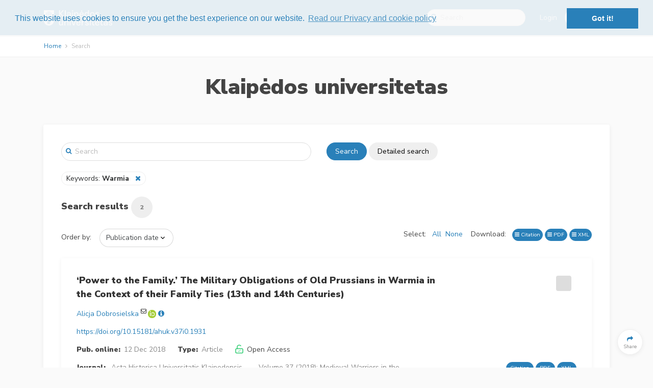

--- FILE ---
content_type: text/html; charset=UTF-8
request_url: https://e-journals.ku.lt/search?keywords%5B%5D=747
body_size: 118935
content:
<!DOCTYPE html>
<html lang="en">
    <head>
        <meta charset="utf-8">
        <meta name="viewport" content="width=device-width, initial-scale=1, shrink-to-fit=no">
        <meta name="csrf-token" content="MW1CSPxl5bpNXgvmnBHOf6IESb9CaC9MKNDrduwE">

            <meta name="robots" content="noindex, nofollow" />

        <title>
                Search in Klaipėdos universitetas
        </title>

        <link rel=icon href="https://e-journals.ku.lt/images/favicon.ico" sizes="16x16" type="image/vnd.microsoft.icon">

                <link href="/css/app.css?id=a404e5ba997bfcc40d73" rel="stylesheet">
        
        
            <link rel="stylesheet" type="text/css" href="//cdn.jsdelivr.net/bootstrap.daterangepicker/2/daterangepicker.css" />
    <link href="https://cdnjs.cloudflare.com/ajax/libs/select2/4.0.3/css/select2.min.css" rel="stylesheet" />
    <link href="https://cdnjs.cloudflare.com/ajax/libs/select2-bootstrap-theme/0.1.0-beta.10/select2-bootstrap.min.css" rel="stylesheet" />

            
    <script type="text/javascript" async
        src="https://cdnjs.cloudflare.com/ajax/libs/mathjax/2.7.2/MathJax.js?config=TeX-AMS-MML_HTMLorMML">
    </script>
    <script type="text/x-mathjax-config">
        MathJax.Hub.Config({
            extensions: ["tex2jax.js", "mml2jax.js"],
            jax: ["input/TeX", "input/MathML", "output/HTML-CSS"],
            tex2jax: {
                inlineMath: [['$','$'], ['\\(','\\)']],
                displayMath: [ ["$$","$$"], ["\\[","\\]"] ],
                processEscapes: true
            },
            "HTML-CSS": {
                availableFonts: ["TeX"],
                linebreaks: { automatic: true }
            },
            MMLorHTML: {
                prefer: { Firefox: "HTML"}
            }
        });

        MathJax.Hub.Register.StartupHook("End",function () {
            fitComponentOverflow()
        });
    </script>
    

                    <script>
  (function(i,s,o,g,r,a,m){i['GoogleAnalyticsObject']=r;i[r]=i[r]||function(){
  (i[r].q=i[r].q||[]).push(arguments)},i[r].l=1*new Date();a=s.createElement(o),
  m=s.getElementsByTagName(o)[0];a.async=1;a.src=g;m.parentNode.insertBefore(a,m)
  })(window,document,'script','https://www.google-analytics.com/analytics.js','ga');
  ga('create', 'UA-190125076-1', 'auto');
  ga('send', 'pageview');
</script>
        
        <link rel="stylesheet" type="text/css" href="//cdnjs.cloudflare.com/ajax/libs/cookieconsent2/3.0.3/cookieconsent.min.css" />
<script src="//cdnjs.cloudflare.com/ajax/libs/cookieconsent2/3.0.3/cookieconsent.min.js"></script>
<script>
window.addEventListener("load", function(){
window.cookieconsent.initialise({
  "palette": {
    "popup": {
      "background": "rgba(250, 250, 250, 0.9)",
      "text": "#2980b9"
    },
    "button": {
      "background": "#2980b9"
    }
  },
  "position": "top",
  "content": {
    link: "Read our Privacy and cookie policy",
    href: "https://e-journals.ku.lt/privacy"
  }
})});
</script>
    </head>
    <body>
        <div id='app' class="">
            <header>

    <div class="top-header ">
    <div class="container full-width-container" style="padding-top: 0.5em; padding-bottom: 0.5em;">

    <nav class="navbar navbar-toggleable-md">

        <button class="btn navbar-toggler navbar-toggler-right" type="button" data-toggle="collapse" data-target="#navbarContent" aria-controls="navbarContent" aria-expanded="false" aria-label="Toggle navigation">
            <span class="navbar-toggler-icon navbar-toggler-icon-main"></span>
        </button>

                    <a class="navbar-brand"
                href="https://e-journals.ku.lt">
                                    <img class="brand-logo" style="max-height: 30px" src="https://e-journals.ku.lt/images/logos/publishers/ku.png" alt="Klaipėdos universitetas logo"/>
                            </a>
        
        

        <div class="collapse navbar-collapse" id="navbarContent">
            <br class="hidden-lg-up" />
            <hr class="hidden-lg-up side-menu-hr" />
            <ul class="navbar-nav mr-auto" style="padding-right: 20px;">
                                                <li class="nav-item">
                        <a class="nav-link top-link"
                            href="https://e-journals.ku.lt/journals">List of journals</a>
                        <hr class="hidden-lg-up side-menu-hr" />
                    </li>
                                                                <li class="nav-item">
                            <a class="nav-link top-link"
                                                                href="/information/about-publisher">About Publisher
                            </a>
                            <hr class="hidden-lg-up side-menu-hr" />
                        </li>
                                            <li class="nav-item">
                            <a class="nav-link top-link"
                                                                href="/information/help">Help
                            </a>
                            <hr class="hidden-lg-up side-menu-hr" />
                        </li>
                                            <li class="nav-item">
                            <a class="nav-link top-link"
                                                                href="/sitemap">Sitemap
                            </a>
                            <hr class="hidden-lg-up side-menu-hr" />
                        </li>
                                                            </ul>

                            <form class="form-inline my-2 my-lg-0" method="GET" action="https://e-journals.ku.lt/search" style="margin-right: 2em;">
                    <div class="input-group search-group">
                        <span class="fa fa-search"></span>
                        <input
                            class="form-control"
                            placeholder="Search"
                            name="text"
                            type="search">
                    </div>
                </form>
            
                                                <div class="form-inline my-2 my-lg-0" style="flex-wrap: nowrap; ">
                        <a class="top-link" href="https://e-journals.ku.lt/login">Login</a>
                        <a class="btn btn-secondary rounded-button" role="button" href="https://e-journals.ku.lt/register" style="margin-left: 15px;"><span>Register</span></a>
                    </div>
                    <hr class="hidden-lg-up side-menu-hr" />
                                    </div>

    </nav>

    </div>
    </div>

    <div class="breadcrumb-container">
        <div class="container full-width-container">
                <ol class="breadcrumb">
    <li class="breadcrumb-item"><a href="https://e-journals.ku.lt">Home</a></li>
    <li class="breadcrumb-item active">Search</li>
</ol>


        </div>
    </div>

        <div class="content-header publisher-content-header">
    <div class="container">
        <div class="row">
            <div class="col-lg-12 follow-buttons">
                            </div>
        </div>

        <div class="row">
            <div class="col-lg-12">
                <h1 style="text-align: center;">Klaipėdos universitetas</h1>
            </div>
        </div>
        <br>
    </div>
</div>



</header>


            <div class="container">
                            </div>

            <div class="container">
                    <div class="card card-1">
        <div class="card-block">
            <div id="search-block" class="row search-block">
    <div class="col-md-6">
        <div class="input-group full-search-group">
            <span class="fa fa-search"></span>
            <input
                    class="form-control"
                    id="text-search"
                    placeholder="Search"
                    name="text"
                    value=""
                    type="search"
                    onkeyup="searchKeyUp(event);">
        </div>
    </div>
    <div class="col-md-6">
        <button class="btn btn-primary rounded-button" onclick="search();">Search</button>
        <button class="btn btn-default rounded-button"onclick="$('#searchModal').modal('show')">Detailed search</button>
    </div>

    <div class="col-12">&nbsp;</div>

    <div class="col-12">
                                                                                                                                                                                                    <a class="search-parameter inline">
                                            <span onclick="editSearch('keywords')" style="cursor: pointer;">
                                                                                                            Keywords:
                                                                            <b>Warmia</b>
                                                                                                                    </span>
                                            &nbsp;&nbsp;<i class="fa fa-close like-link" onclick="removeFromSearch('keywords')"></i>
                                    </a>
                                                                                                                                                                                                                                                    </div>

    <div class="col-12">&nbsp</div>
</div>

<div class="modal fade" id="searchModal" aria-labelledby="searchModalModalLabel">
    <div class="modal-dialog modal-lg" role="document">
        <div class="modal-content">
            <div class="modal-header">
                <h4 class="modal-title" id="searchModalModalLabel">Detailed search</h4>
                &nbsp;
                <button type="button" class="close" data-dismiss="modal" aria-label="Close">
                    <span aria-hidden="true"><i class="fa fa-close"></i></span>
                </button>
            </div>
            <div class="modal-body">
                <form
                        id="search-form"
                        class="form-horizontal search-form"
                        method="GET"
                        action="https://e-journals.ku.lt/search">
                    <input type="hidden" id="text" class="form-control" name="text" value="" />
<input type="hidden" id="order" class="form-control" name="order-by" value="" />
<div class="form-group">
            <label>Journals</label>
        <select id="publications" title="Hosted journals" data-toggle="tooltip" class="form-control" name="publications[]" multiple >
                                                                    <option value="1" title="Acta Historica Universitatis Klaipedensis">Acta Historica Universitatis Klaipedensis</option>
                                                                                    <option value="9" title="AquaNIS Bulletin">AquaNIS Bulletin</option>
                                                                                    <option value="2" title="Archaeologia Baltica">Archaeologia Baltica</option>
                                                                                    <option value="6" title="Computational Science and Techniques">Computational Science and Techniques</option>
                                                                                    <option value="7" title="Mokslo ir tikėjimo dialogai">Mokslo ir tikėjimo dialogai</option>
                                                                                    <option value="3" title="Regional Formation and Development Studies">Regional Formation and Development Studies</option>
                                                                                    <option value="4" title="Res Humanitariae">Res Humanitariae</option>
                                                                                    <option value="5" title="Tiltai">Tiltai</option>
                                    </select>
    </div>
<div class="form-group">
    <label>Title</label>
    <input type="text" id="title" class="form-control" name="title" value="" />
</div>
<div class="form-group">
    <label>Author</label>
    <input type="text" id="author" class="form-control" name="author" value="" />
</div>
    <div class="form-group">
        <label>Types</label>
        <select id="types" class="form-control" name="types[]" multiple>
                                                <option value="2">Article</option>
                                                                <option value="5">Bibliography</option>
                                                                <option value="4">Book Review</option>
                                                                <option value="7">Discussion</option>
                                                                <option value="8">Discussion | Apžvalga</option>
                                                                <option value="6">Editorial Note</option>
                                                                <option value="13">In Memoriam</option>
                                                                <option value="10">Interview</option>
                                                                <option value="1">Introduction</option>
                                                                <option value="11">List Of Contributors</option>
                                                                <option value="12">Plates</option>
                                                                <option value="15">Research Note</option>
                                                                <option value="9">Review Article</option>
                                                                <option value="3">Source Publication</option>
                                                                <option value="14">Translation</option>
                                    </select>
    </div>
<div class="form-group">
    <label>Abstract</label>
    <input type="text" id="abstract" class="form-control" name="abstract" value="" />
</div>
    <div class="form-group">
        <label>Keywords</label>
        <select id="keywords" class="form-control" name="keywords[]" multiple>
                                                <option value="7017"> role overload</option>
                                                                <option value="2961">, užkalbėjimai</option>
                                                                <option value="529">‘Civitas Rutenica’</option>
                                                                <option value="6700">‘Correlates of War’</option>
                                                                <option value="4536">‘Cosmopolitan’</option>
                                                                <option value="2693">‘Eastern Neolithic’</option>
                                                                <option value="6326">‘From Farm to School’</option>
                                                                <option value="530">‘German Town’</option>
                                                                <option value="4319">‘hosts’ and ‘guests’</option>
                                                                <option value="1996">‘ie’ system</option>
                                                                <option value="5345">‘Lietuvininkai’</option>
                                                                <option value="3443">‘limited good’</option>
                                                                <option value="6982">‘love work’</option>
                                                                <option value="5321">‘łałymki’</option>
                                                                <option value="6861">‘own time’</option>
                                                                <option value="5200">‘own’ and ‘alien’ culture</option>
                                                                <option value="6892">‘self-other’</option>
                                                                <option value="6253">‘Sermons on Various Matters’</option>
                                                                <option value="5364">‘starosta’</option>
                                                                <option value="2692">‘Western Neolithic’</option>
                                                                <option value="6357">“Big Brothers / Big Sisters” programa</option>
                                                                <option value="4938">“core-periphery”</option>
                                                                <option value="4287">“decentralization”</option>
                                                                <option value="1486">“electoral sausage”</option>
                                                                <option value="4407">“enemy nationality”</option>
                                                                <option value="4047">“German East”</option>
                                                                <option value="3739">“heavenly sphere”</option>
                                                                <option value="5398">“Iskry”</option>
                                                                <option value="4660">“new” history of education</option>
                                                                <option value="6495">“Old-Women” week</option>
                                                                <option value="223">“one’s own state”</option>
                                                                <option value="1412">“optimal” level of capital</option>
                                                                <option value="5180">“Polish issue” in Lithuania</option>
                                                                <option value="1485">“pork barrel”</option>
                                                                <option value="5179">“Sąjūdis”</option>
                                                                <option value="2540">“spìr”</option>
                                                                <option value="6902">“Susidka”</option>
                                                                <option value="5147">“the new course”</option>
                                                                <option value="908">“the Year of Africa”</option>
                                                                <option value="5392">“Wiadomości Brukowe”</option>
                                                                <option value="6952">„dvasinės klajonės“</option>
                                                                <option value="1903">„Knyga nobažnystės“</option>
                                                                <option value="4913">„orbitų“ modelis</option>
                                                                <option value="522">„startuolių“ steigimas</option>
                                                                <option value="2549">«kolyadkа» (caroling)</option>
                                                                <option value="2473">«pinnacle»</option>
                                                                <option value="2470">«ridge»</option>
                                                                <option value="164">(e)migration</option>
                                                                <option value="2271">10.15181/rh.v19i0.1325</option>
                                                                <option value="3854">11th to 13th centuries</option>
                                                                <option value="2716">14C dating</option>
                                                                <option value="1912">15th century baltic text</option>
                                                                <option value="4592">16 century</option>
                                                                <option value="3549">16th and 17th centuries</option>
                                                                <option value="3546">16th to 19th centuries</option>
                                                                <option value="2345">1792 Curonian lagoon fishing rules</option>
                                                                <option value="2982">17th century</option>
                                                                <option value="2983">18th century</option>
                                                                <option value="4389">1945</option>
                                                                <option value="4376">1945–1948</option>
                                                                <option value="1697">2016 Seimas election</option>
                                                                <option value="1123">360-degree assessment</option>
                                                                <option value="1688">360° grįžtamasis ryšys</option>
                                                                <option value="6825">4–8 September 1993</option>
                                                                <option value="4105">6th Infantry Regiment of Lithuanian Army</option>
                                                                <option value="2135">800-1100 AD</option>
                                                                <option value="6309">a</option>
                                                                <option value="5109">a batch of task makespan minimisation</option>
                                                                <option value="1034">a contrast</option>
                                                                <option value="1039">a didactic category</option>
                                                                <option value="1067">a Lutheran hymn</option>
                                                                <option value="5817">A. Maslow’s hierarchy of needs</option>
                                                                <option value="4360">A. Torry</option>
                                                                <option value="4480">aberration</option>
                                                                <option value="3807">Aboriginal</option>
                                                                <option value="5800">abour market</option>
                                                                <option value="2787">abstinence</option>
                                                                <option value="6189">abuser’s family situation</option>
                                                                <option value="1023">academic</option>
                                                                <option value="4003">academic arrears</option>
                                                                <option value="4004">academic performance</option>
                                                                <option value="5906">access to services</option>
                                                                <option value="5821">accessibility</option>
                                                                <option value="6211">accidents</option>
                                                                <option value="6966">accommodation</option>
                                                                <option value="1074">accomodation</option>
                                                                <option value="4310">acculturation</option>
                                                                <option value="3819">acculturation model</option>
                                                                <option value="4140">Accuracy</option>
                                                                <option value="3309">acedia</option>
                                                                <option value="2380">Acipenser</option>
                                                                <option value="6369">active citizenship</option>
                                                                <option value="6027">active learning methods</option>
                                                                <option value="4584">active voice past tense feminine gender participle</option>
                                                                <option value="5822">activity</option>
                                                                <option value="3043">activity areas</option>
                                                                <option value="1803">activity of andragogue consultant</option>
                                                                <option value="4756">actual marketing management issues</option>
                                                                <option value="2195">Adaptive User Interfaces</option>
                                                                <option value="524">adaptyvumas</option>
                                                                <option value="3710">Adar</option>
                                                                <option value="6992">addiction treatment</option>
                                                                <option value="4772">additional insurance conditions</option>
                                                                <option value="6634">additional reading activities</option>
                                                                <option value="4573">adequacy</option>
                                                                <option value="1666">adherence</option>
                                                                <option value="4537">adjective</option>
                                                                <option value="4987">adjectives</option>
                                                                <option value="1904">adjectives’ inflection</option>
                                                                <option value="974">administration</option>
                                                                <option value="5056">administrative law</option>
                                                                <option value="6457">adolescence</option>
                                                                <option value="4699">adolescents</option>
                                                                <option value="6195">adolescents who do not attend school</option>
                                                                <option value="4100">Adolf Hitler</option>
                                                                <option value="48">adult education</option>
                                                                <option value="4621">adult education/learning</option>
                                                                <option value="3107">adult educator</option>
                                                                <option value="1653">adult learner</option>
                                                                <option value="5815">adult learning</option>
                                                                <option value="6637">adults</option>
                                                                <option value="2252">advertising</option>
                                                                <option value="4534">advertising discourse</option>
                                                                <option value="6175">advocacy coalition</option>
                                                                <option value="3714">Aegean Bronze Age</option>
                                                                <option value="3375">Aerial archaeology</option>
                                                                <option value="2133">aerial photography</option>
                                                                <option value="2462">aesthetical</option>
                                                                <option value="2840">Aestian society</option>
                                                                <option value="3573">Aestii</option>
                                                                <option value="4223">Africa</option>
                                                                <option value="5748">Africa’s regions</option>
                                                                <option value="3175">age</option>
                                                                <option value="5088">ageing</option>
                                                                <option value="1796">ageing society</option>
                                                                <option value="6976">agency</option>
                                                                <option value="5888">agency theory</option>
                                                                <option value="5649">agenda</option>
                                                                <option value="3972">agent</option>
                                                                <option value="4115">aggression</option>
                                                                <option value="7059">Agile methodology</option>
                                                                <option value="6967">Agile methodology,</option>
                                                                <option value="5459">agrarian business</option>
                                                                <option value="5744">agri-tourism</option>
                                                                <option value="4730">agricultural commodities</option>
                                                                <option value="2671">agricultural intensification</option>
                                                                <option value="1108">agricultural policy</option>
                                                                <option value="4824">agricultural support measures</option>
                                                                <option value="2077">agriculture</option>
                                                                <option value="4800">agriculture production and export</option>
                                                                <option value="3933">Ahrensburg</option>
                                                                <option value="6085">aid</option>
                                                                <option value="3453">air</option>
                                                                <option value="4219">air emissions</option>
                                                                <option value="4902">airport management</option>
                                                                <option value="3445">aitvaras</option>
                                                                <option value="125">Aizsargi</option>
                                                                <option value="5677">Akademische Bildungspolitik</option>
                                                                <option value="1872">AKP</option>
                                                                <option value="673">Albert</option>
                                                                <option value="6243">alcohol</option>
                                                                <option value="6989">alcohol addiction</option>
                                                                <option value="6207">alcohol consumption</option>
                                                                <option value="5500">alcohol control</option>
                                                                <option value="6174">alcohol policy</option>
                                                                <option value="6458">alcohol use</option>
                                                                <option value="1716">alcohol-dependence</option>
                                                                <option value="1248">alcoholism</option>
                                                                <option value="3180">Aleika-3 cemetery</option>
                                                                <option value="3245">Aleika-3 in Samland</option>
                                                                <option value="5258">Alexander I</option>
                                                                <option value="6946">Algimantas Čekuolis</option>
                                                                <option value="6797">Algirdas Landsbergis</option>
                                                                <option value="4073">Algminas</option>
                                                                <option value="3996">algorithm</option>
                                                                <option value="2305">alius</option>
                                                                <option value="3411">alka</option>
                                                                <option value="6565">alliance</option>
                                                                <option value="5142">alliance treaty on the March 17th, 1922</option>
                                                                <option value="458">alliances</option>
                                                                <option value="5190">Alojzy Osiński</option>
                                                                <option value="5531">Alpine region</option>
                                                                <option value="2943">Altaic and Afro-Asiatic language families</option>
                                                                <option value="2304">alter</option>
                                                                <option value="4510">alternative and augmentative communication (AAC)</option>
                                                                <option value="3803">alternative archaeoastronomies</option>
                                                                <option value="4330">alternative community</option>
                                                                <option value="6867">alternative medicine</option>
                                                                <option value="5565">alternatyvieji kaštai</option>
                                                                <option value="2914">alternatyvioji medicina</option>
                                                                <option value="6255">amatininkas</option>
                                                                <option value="4268">Amazon</option>
                                                                <option value="6998">Amazon Synod</option>
                                                                <option value="559">amber</option>
                                                                <option value="3050">amber adorments</option>
                                                                <option value="2050">amber discs</option>
                                                                <option value="3263">amber exchange</option>
                                                                <option value="2396">amber trade</option>
                                                                <option value="2630">American rap</option>
                                                                <option value="5626">American Red Cross</option>
                                                                <option value="5755">amortization</option>
                                                                <option value="2179">AMS 14C data</option>
                                                                <option value="840">AMS 14C dating</option>
                                                                <option value="2030">AMS dates</option>
                                                                <option value="2184">AMS radiocarbon dating</option>
                                                                <option value="427">an emergency medical assistance</option>
                                                                <option value="1091">an epic idea of human maximum in accordance with his responsibility for a locality</option>
                                                                <option value="1050">an epoch</option>
                                                                <option value="1090">an ideal of a comprehensive entity</option>
                                                                <option value="687">Anabaptists</option>
                                                                <option value="3496">Anahita</option>
                                                                <option value="6298">analizė</option>
                                                                <option value="2697">analogies</option>
                                                                <option value="5947">analogy</option>
                                                                <option value="6386">analysis of demand</option>
                                                                <option value="2499">analysis of errors</option>
                                                                <option value="3986">Analytic hierarchy process</option>
                                                                <option value="1644">analytical approaches to health ethics</option>
                                                                <option value="3750">ancestor</option>
                                                                <option value="3396">ancestors</option>
                                                                <option value="3715">ancient calendars</option>
                                                                <option value="3702">ancient Chinese chronology</option>
                                                                <option value="3701">ancient Chinese Dynasties</option>
                                                                <option value="2376">ancient DNA</option>
                                                                <option value="830">ancient maps</option>
                                                                <option value="3429">ancient religion</option>
                                                                <option value="3412">ancient sacred place</option>
                                                                <option value="3728">Ancient town planning</option>
                                                                <option value="5519">ancient traditions</option>
                                                                <option value="5728">and risk mitigation instruments</option>
                                                                <option value="3778">Andesite Sun</option>
                                                                <option value="1647">andragog</option>
                                                                <option value="1876">andragogas</option>
                                                                <option value="3109">andragogical functions</option>
                                                                <option value="6007">andragogue</option>
                                                                <option value="1750">andragogue organiser</option>
                                                                <option value="1611">andragogue organizer</option>
                                                                <option value="675">Andreas Osiander</option>
                                                                <option value="692">Andriejus Mažvydas</option>
                                                                <option value="2318">anecdote</option>
                                                                <option value="2802">angel</option>
                                                                <option value="3615">Anglo-Saxon</option>
                                                                <option value="2362">Anglo-Saxon and Ukrainian linguacultures</option>
                                                                <option value="6812">anglų kaip užsienio kalba,</option>
                                                                <option value="6656">anglų klasikinė politinė ekonomija</option>
                                                                <option value="3550">animal</option>
                                                                <option value="1232">Animal assisted therapy</option>
                                                                <option value="2378">animal hairs</option>
                                                                <option value="6448">animal therapy programme</option>
                                                                <option value="6632">animal-assisted activities</option>
                                                                <option value="6628">animal-assisted intervention</option>
                                                                <option value="6626">animal-assisted therapy</option>
                                                                <option value="3031">animal-headed crossbow brooches</option>
                                                                <option value="6801">animals</option>
                                                                <option value="5274">Annexation of Klaipėda</option>
                                                                <option value="3491">annual (seasonal) festivals</option>
                                                                <option value="4123">Anschluss</option>
                                                                <option value="6498">Antanas Butkus</option>
                                                                <option value="4453">Antanas Merkys</option>
                                                                <option value="5229">Antanas Škėma</option>
                                                                <option value="5206">Anthology of Lithuanian poetry</option>
                                                                <option value="7177">anthropological centre</option>
                                                                <option value="4503">anthropological crisis</option>
                                                                <option value="5904">anthropological identity</option>
                                                                <option value="5513">anthropological interest in kinship</option>
                                                                <option value="5556">anthropological perspectives</option>
                                                                <option value="2624">anthropological urban theories</option>
                                                                <option value="6649">anthropologically centred supervision</option>
                                                                <option value="2851">anthropology</option>
                                                                <option value="4318">anthropology of tourism</option>
                                                                <option value="2357">anthropometric method</option>
                                                                <option value="2046">Anthropomorphic and Zoomorphic figurines</option>
                                                                <option value="6711">anti-gas attack measures</option>
                                                                <option value="6170">anti-immigration policies</option>
                                                                <option value="5111">Anti-King Confederacy</option>
                                                                <option value="4447">anti-Semitism</option>
                                                                <option value="979">anti-Soviet resistance</option>
                                                                <option value="3547">antique bottles</option>
                                                                <option value="1667">antiretroviral treatment</option>
                                                                <option value="1">antisovietinis pasipriešinimas</option>
                                                                <option value="3960">antisymmetric many-particle states</option>
                                                                <option value="2118">antler</option>
                                                                <option value="5707">antler axe</option>
                                                                <option value="6525">Antler technology</option>
                                                                <option value="3301">Antwerp</option>
                                                                <option value="3130">anxiety</option>
                                                                <option value="6310">API test</option>
                                                                <option value="5745">api-tourism</option>
                                                                <option value="1980">apklausa</option>
                                                                <option value="583">aplinkos veiksniai</option>
                                                                <option value="4910">aplinkosauga</option>
                                                                <option value="1845">aplinkosauginės žmogaus teisės</option>
                                                                <option value="5930">aplinkosauginis švietimas</option>
                                                                <option value="1846">aplinkosauginis teisingumas</option>
                                                                <option value="2008">aplinkosaugos vadybos sistemos</option>
                                                                <option value="6737">apologetics</option>
                                                                <option value="2058">apostle spoon</option>
                                                                <option value="690">appeal</option>
                                                                <option value="4640">appearance</option>
                                                                <option value="4788">application of creativity</option>
                                                                <option value="5549">applied anthropology</option>
                                                                <option value="4022">applied history</option>
                                                                <option value="6957">appreciative inquiry</option>
                                                                <option value="5543">approach to the religious field</option>
                                                                <option value="5784">approaches for quality assessment</option>
                                                                <option value="6866">approaches towards ‘health’ and ‘illness’</option>
                                                                <option value="4572">appropriateness</option>
                                                                <option value="1345">appropriation of space</option>
                                                                <option value="399">appropriation strategies</option>
                                                                <option value="3995">approximation</option>
                                                                <option value="565">apskričių administracijų panaikinimas</option>
                                                                <option value="6537">aquatic plant</option>
                                                                <option value="3646">aquatic routes</option>
                                                                <option value="3533">Arabic inscription</option>
                                                                <option value="5721">arable land, meadows and pastures</option>
                                                                <option value="1331">Arcadian myth</option>
                                                                <option value="3724">archaeoastronomy</option>
                                                                <option value="6527">archaeobotany</option>
                                                                <option value="2860">archaeological amber</option>
                                                                <option value="3266">archaeological archives</option>
                                                                <option value="2113">archaeological cartography</option>
                                                                <option value="3515">archaeological ceramics</option>
                                                                <option value="3280">archaeological collection</option>
                                                                <option value="3071">archaeological culture</option>
                                                                <option value="2691">archaeological cultures</option>
                                                                <option value="989">archaeological excavation</option>
                                                                <option value="3279">archaeological excavations</option>
                                                                <option value="3399">archaeological feature</option>
                                                                <option value="2143">archaeological formation processes</option>
                                                                <option value="3276">archaeological inventory</option>
                                                                <option value="6703">archaeological research</option>
                                                                <option value="3273">archaeological sites</option>
                                                                <option value="988">archaeological survey</option>
                                                                <option value="3032">archaeology</option>
                                                                <option value="987">archaeology of guerrilla warfare</option>
                                                                <option value="765">archaeology of Lithuania</option>
                                                                <option value="3413">archaeology of religion</option>
                                                                <option value="2432">archaeology of the early modern period</option>
                                                                <option value="2377">archaeozoology</option>
                                                                <option value="1371">archaism</option>
                                                                <option value="1075">Archbishop Firmian of Salzburg</option>
                                                                <option value="12">archeologiniai tyrimai</option>
                                                                <option value="3587">archers</option>
                                                                <option value="3206">archers montés</option>
                                                                <option value="213">archetype</option>
                                                                <option value="2203">archetypes</option>
                                                                <option value="3018">archipelago</option>
                                                                <option value="3722">architectural documentation</option>
                                                                <option value="5325">architectural works</option>
                                                                <option value="3099">architecture</option>
                                                                <option value="5713">archival archaeology</option>
                                                                <option value="2175">archival materials</option>
                                                                <option value="3467">archives</option>
                                                                <option value="2076">ard points</option>
                                                                <option value="2706">Arensburgian</option>
                                                                <option value="6205">aristocracy</option>
                                                                <option value="3123">Ark of the Covenant</option>
                                                                <option value="3651">armament</option>
                                                                <option value="716">armed forces</option>
                                                                <option value="3680">armour plate</option>
                                                                <option value="759">arms and amour</option>
                                                                <option value="493">army</option>
                                                                <option value="65">army image</option>
                                                                <option value="705">Army of Soviet Latvia</option>
                                                                <option value="2654">arrangement of folk songs</option>
                                                                <option value="3065">arrowheads</option>
                                                                <option value="6058">art</option>
                                                                <option value="6385">art kindergarten</option>
                                                                <option value="2480">art of the Balts</option>
                                                                <option value="171">art therapy</option>
                                                                <option value="3709">Artaxerxes</option>
                                                                <option value="3053">artefacts</option>
                                                                <option value="4178">articulation</option>
                                                                <option value="3974">artificial intelligence</option>
                                                                <option value="3990">artificial neural network</option>
                                                                <option value="4183">artimieji tarnautojai</option>
                                                                <option value="6059">artists</option>
                                                                <option value="6344">as</option>
                                                                <option value="4500">as­so­cia­tions,</option>
                                                                <option value="2910">asmeninės šventės</option>
                                                                <option value="2920">asmenybė</option>
                                                                <option value="6150">assemblage</option>
                                                                <option value="1594">assessment</option>
                                                                <option value="5783">assessment criteria</option>
                                                                <option value="7023">assessment methods</option>
                                                                <option value="6705">assessment of army capabilities</option>
                                                                <option value="5067">assessment of children’s achievements and progress</option>
                                                                <option value="1511">assessment of citizen service</option>
                                                                <option value="6838">assessment system</option>
                                                                <option value="1589">assistance</option>
                                                                <option value="6956">assistive technologies</option>
                                                                <option value="5948">association</option>
                                                                <option value="82">Association of Army Predecessors</option>
                                                                <option value="5137">Association of the Baltic countries</option>
                                                                <option value="6191">associations between age cohorts</option>
                                                                <option value="3498">Assyria</option>
                                                                <option value="3804">astralism</option>
                                                                <option value="3502">astromancy</option>
                                                                <option value="3729">astronomical orientation of towns</option>
                                                                <option value="3708">astronomy</option>
                                                                <option value="3783">astronomy in antiquity</option>
                                                                <option value="3478">Astronyms stars</option>
                                                                <option value="2858">Asva</option>
                                                                <option value="1588">asylum law</option>
                                                                <option value="2018">asymmetrical shouldered points</option>
                                                                <option value="6735">atheism</option>
                                                                <option value="3958">atomic nuclear shell model</option>
                                                                <option value="2001">atsakingas vartojimas</option>
                                                                <option value="5934">atskleidimas</option>
                                                                <option value="1676">attachment styles</option>
                                                                <option value="5046">attitude</option>
                                                                <option value="5051">attitude and behaviour</option>
                                                                <option value="6747">attitude and experience</option>
                                                                <option value="5048">attitude formation</option>
                                                                <option value="5049">attitude formation components</option>
                                                                <option value="6639">attitude of health-care professionals</option>
                                                                <option value="6402">attitude research</option>
                                                                <option value="6606">attitudes</option>
                                                                <option value="6355">attracting teachers</option>
                                                                <option value="1527">attraction of foreign students</option>
                                                                <option value="4858">attractiveness</option>
                                                                <option value="3517">attributes of ceramic fragments</option>
                                                                <option value="5869">audience</option>
                                                                <option value="6241">audio recordings</option>
                                                                <option value="5941">auditorinės paskaitos</option>
                                                                <option value="3082">Augustin</option>
                                                                <option value="7100">Aukštadvaris</option>
                                                                <option value="2903">Aukštaitija</option>
                                                                <option value="904">aukštasis išsilavinimas</option>
                                                                <option value="267">aukštasis mokslas</option>
                                                                <option value="2703">Aukštumala</option>
                                                                <option value="3120">Ausbildungspolitik</option>
                                                                <option value="3281">Aušra Museum</option>
                                                                <option value="3806">Australia</option>
                                                                <option value="3802">Australia Aboriginal</option>
                                                                <option value="5528">Austrian borderland</option>
                                                                <option value="1453">austrų ekonomikos mokykla</option>
                                                                <option value="5562">austrų ekonomikos teorija</option>
                                                                <option value="2247">authenticity</option>
                                                                <option value="5610">authorised representative</option>
                                                                <option value="628">authority</option>
                                                                <option value="1558">autism</option>
                                                                <option value="6623">autism spectrum disorder</option>
                                                                <option value="6627">autism spectrum disorder (ASD)</option>
                                                                <option value="2286">auto- and hetero-stereotype</option>
                                                                <option value="916">automobilių stovėjimo aikštelės</option>
                                                                <option value="481">autonomy</option>
                                                                <option value="3161">Avars</option>
                                                                <option value="3791">Avebury</option>
                                                                <option value="6361">awareness of economic role</option>
                                                                <option value="2119">axe</option>
                                                                <option value="2218">axiological aspects</option>
                                                                <option value="3166">Ayakagytma ‘The Site’</option>
                                                                <option value="3712">Babylonian</option>
                                                                <option value="3916">backed microliths</option>
                                                                <option value="2531">bag</option>
                                                                <option value="2169">Bajorai cemetery</option>
                                                                <option value="4093">balance of power</option>
                                                                <option value="3648">Balkans</option>
                                                                <option value="7005">ballast</option>
                                                                <option value="7004">ballast treatment system</option>
                                                                <option value="762">Balt warriors</option>
                                                                <option value="3850">Balten</option>
                                                                <option value="2745">balteus Vidgiriai</option>
                                                                <option value="1938">Baltic</option>
                                                                <option value="738">Baltic and Finnish societies</option>
                                                                <option value="2726">Baltic countries</option>
                                                                <option value="4056">Baltic Crusades</option>
                                                                <option value="5486">Baltic cultures</option>
                                                                <option value="709">Baltic Germans</option>
                                                                <option value="513">Baltic history</option>
                                                                <option value="2164">Baltic mythology</option>
                                                                <option value="2052">Baltic region</option>
                                                                <option value="5222">Baltic region countries</option>
                                                                <option value="3450">Baltic religion</option>
                                                                <option value="2248">Baltic religion and mythology</option>
                                                                <option value="1098">Baltic Sea</option>
                                                                <option value="156">Baltic sea region</option>
                                                                <option value="478">Baltic States</option>
                                                                <option value="3643">Baltic tribes</option>
                                                                <option value="4080">Baltic tribes and Christianization</option>
                                                                <option value="6688">Baltic-German combat units</option>
                                                                <option value="3742">Baltic-Slavic contact zone</option>
                                                                <option value="2314">Baltic-Slavic parallels</option>
                                                                <option value="5162">Baltic-Slavic-German historical neighbourhood</option>
                                                                <option value="2944">baltiškasis fenomenas</option>
                                                                <option value="2603">baltistics</option>
                                                                <option value="3003">Balts</option>
                                                                <option value="2958">baltų mitologija</option>
                                                                <option value="2296">Balys Sruoga</option>
                                                                <option value="1677">bancassurance</option>
                                                                <option value="7148">Bandužiai (Žardė) settlement</option>
                                                                <option value="5838">bank competition</option>
                                                                <option value="5935">bankai</option>
                                                                <option value="5839">banking sector stability</option>
                                                                <option value="4863">banking system</option>
                                                                <option value="900">bankininkystės sektorius</option>
                                                                <option value="1678">banks</option>
                                                                <option value="3076">Baptism</option>
                                                                <option value="6441">baptism of Lithuania</option>
                                                                <option value="737">barbarian Europe</option>
                                                                <option value="1695">barjerai</option>
                                                                <option value="2948">barokas</option>
                                                                <option value="6880">Baroque</option>
                                                                <option value="3887">barrels</option>
                                                                <option value="3842">barrow</option>
                                                                <option value="2854">barrow fields</option>
                                                                <option value="2080">barrows</option>
                                                                <option value="1922">Barta sub-dialect</option>
                                                                <option value="4729">barter terms of trade</option>
                                                                <option value="4045">base of National-Socialism</option>
                                                                <option value="4132">battery</option>
                                                                <option value="4397">battery of anti-aircraft (Flak) artillery</option>
                                                                <option value="4398">battery of coastal artillery</option>
                                                                <option value="3613">battle knives</option>
                                                                <option value="4077">Battle of Durbė</option>
                                                                <option value="4057">Battle of Öland</option>
                                                                <option value="4076">Battle of Saulė</option>
                                                                <option value="727">Battle of Užpelkiai Forest</option>
                                                                <option value="3641">battle-axe</option>
                                                                <option value="3619">battle-knife</option>
                                                                <option value="3199">battlefield archaeology</option>
                                                                <option value="992">battlefields</option>
                                                                <option value="4233">baugintojai</option>
                                                                <option value="3045">Bay Coast culture</option>
                                                                <option value="846">Bayerburg Castle</option>
                                                                <option value="2196">Bayesian</option>
                                                                <option value="4475">Bayesian kriging</option>
                                                                <option value="3943">Bayesian optimization</option>
                                                                <option value="4473">Bayesian statistics</option>
                                                                <option value="2481">Baysa-technique</option>
                                                                <option value="1099">beach litter</option>
                                                                <option value="6534">bead</option>
                                                                <option value="3857">bead set</option>
                                                                <option value="3035">beak brooch</option>
                                                                <option value="352">beauty therapist</option>
                                                                <option value="965">Beauty Therapy service</option>
                                                                <option value="3790">Beckhampton Avenue</option>
                                                                <option value="5499">beer drinkers</option>
                                                                <option value="5253">beginning of the 19th C.</option>
                                                                <option value="2583">behavior motivational structure</option>
                                                                <option value="1675">behavioural control</option>
                                                                <option value="1793">behavioural economics</option>
                                                                <option value="4332">behavioural strategies</option>
                                                                <option value="1234">behavioural-emotional difficulties</option>
                                                                <option value="238">Belarus</option>
                                                                <option value="3426">Belarusian Dvina region</option>
                                                                <option value="7118">Belarusian Padzvińne</option>
                                                                <option value="3480">Belarussian folk-beliefs</option>
                                                                <option value="3485">Belarussians</option>
                                                                <option value="3250">belief</option>
                                                                <option value="5484">belief systems</option>
                                                                <option value="2364">beliefs</option>
                                                                <option value="3560">Bell Beaker Culture</option>
                                                                <option value="7115">bellows instruments</option>
                                                                <option value="5493">belonging</option>
                                                                <option value="2371">bench</option>
                                                                <option value="2909">bendradarbiai</option>
                                                                <option value="1289">bendradarbiavimas</option>
                                                                <option value="1427">bendrieji procentai</option>
                                                                <option value="1493">bendrųjų palūkanų teorija</option>
                                                                <option value="1474">bendruomenės vystymasis</option>
                                                                <option value="1473">bendruomeninė organizacija</option>
                                                                <option value="4835">benefit</option>
                                                                <option value="6352">Benford’s Law</option>
                                                                <option value="2455">berries</option>
                                                                <option value="3021">beverage</option>
                                                                <option value="3993">Bezier surface</option>
                                                                <option value="3966">bi-directional LSTM</option>
                                                                <option value="3313">Bible</option>
                                                                <option value="6672">bibliometric analysis</option>
                                                                <option value="5919">bibliotekininkas</option>
                                                                <option value="1883">bibliotherapy</option>
                                                                <option value="4776">bicycle tourism</option>
                                                                <option value="1164">bilateral agreement</option>
                                                                <option value="4333">bilingual education</option>
                                                                <option value="1365">bilingualism</option>
                                                                <option value="3955">Binary Search</option>
                                                                <option value="3957">Binary Search Rankings</option>
                                                                <option value="1094">bioarchaeology</option>
                                                                <option value="6049">biodiversity</option>
                                                                <option value="6090">bioeconomy</option>
                                                                <option value="6179">biofeedback</option>
                                                                <option value="6206">biography</option>
                                                                <option value="1061">biography of Donelaitis</option>
                                                                <option value="7170">biology lessons</option>
                                                                <option value="3989">biosensor</option>
                                                                <option value="3057">bipolar flaking</option>
                                                                <option value="6277">bird symbolism</option>
                                                                <option value="2686">birds</option>
                                                                <option value="2514">Bishop Filaret (Gumilevsky)</option>
                                                                <option value="1005">Bishop Martin</option>
                                                                <option value="3322">Bishop of Samogitia</option>
                                                                <option value="4190">biudžetų sistemos trūkumai</option>
                                                                <option value="3447">bjära</option>
                                                                <option value="2680">Black Death</option>
                                                                <option value="6509">black humour</option>
                                                                <option value="3660">blade weapons</option>
                                                                <option value="1420">blended learning</option>
                                                                <option value="3124">Blessed Virgin Mary</option>
                                                                <option value="6719">blind</option>
                                                                <option value="1853">Blockchain</option>
                                                                <option value="1400">blog</option>
                                                                <option value="1440">Blue Flag</option>
                                                                <option value="2990">boat-building</option>
                                                                <option value="309">boats</option>
                                                                <option value="3361">body</option>
                                                                <option value="4641">body image</option>
                                                                <option value="4180">Boehm flute</option>
                                                                <option value="3578">bog find</option>
                                                                <option value="3221">bog finds</option>
                                                                <option value="2834">Bogaczewo culture</option>
                                                                <option value="696">Bohemian Brethren</option>
                                                                <option value="3030">Bol’shoe Isakovo burial ground</option>
                                                                <option value="7132">Bolé LT</option>
                                                                <option value="4846">Bologna process</option>
                                                                <option value="473">Bolshevism</option>
                                                                <option value="3173">bone artefacts</option>
                                                                <option value="2718">bone fragment size</option>
                                                                <option value="6152">bone lesions</option>
                                                                <option value="3856">bone manufacturing</option>
                                                                <option value="3855">bone spades</option>
                                                                <option value="5434">books</option>
                                                                <option value="1048">boor</option>
                                                                <option value="3808">Boorong</option>
                                                                <option value="2074">boot-tree hoe</option>
                                                                <option value="5763">border</option>
                                                                <option value="5150">border delimitation</option>
                                                                <option value="4952">border effect</option>
                                                                <option value="119">border guard</option>
                                                                <option value="5083">border methods and challenges</option>
                                                                <option value="4111">border police</option>
                                                                <option value="5335">border region</option>
                                                                <option value="5730">border settlements</option>
                                                                <option value="5544">border zone</option>
                                                                <option value="7192">borderland</option>
                                                                <option value="4044">borderland situation</option>
                                                                <option value="5526">borders</option>
                                                                <option value="2183">Boreal</option>
                                                                <option value="4554">borrowed words</option>
                                                                <option value="4027">borussianism</option>
                                                                <option value="4982">bottom-up policy</option>
                                                                <option value="4311">boundaries</option>
                                                                <option value="3158">bow fibula</option>
                                                                <option value="3534">bracelet</option>
                                                                <option value="2738">bracelets</option>
                                                                <option value="4148">Brain computer Interface</option>
                                                                <option value="5015">Branch No 1 of the Second Department in Vilnius</option>
                                                                <option value="1564">brand</option>
                                                                <option value="698">Brandenburg-Prussia</option>
                                                                <option value="360">Brandenburgian Prussia</option>
                                                                <option value="3695">Brazil</option>
                                                                <option value="2533">bread</option>
                                                                <option value="6483">breast radiotherapy</option>
                                                                <option value="3552">breeding</option>
                                                                <option value="3523">brick buildings</option>
                                                                <option value="5340">bridal coronet</option>
                                                                <option value="2994">bridge</option>
                                                                <option value="4113">Brigadier General Stasys Raštikis</option>
                                                                <option value="3614">broad battle-knives-swords</option>
                                                                <option value="5708">Bromme culture</option>
                                                                <option value="7157">Bronfenbrenner</option>
                                                                <option value="2101">Bronze Age</option>
                                                                <option value="3716">Bronze Age Crete</option>
                                                                <option value="2142">Bronze Age settlements</option>
                                                                <option value="2764">Bronze Age social investigations</option>
                                                                <option value="5709">Bronze and Earliest Iron Age</option>
                                                                <option value="2124">bronze bowls</option>
                                                                <option value="3565">bronze deposition</option>
                                                                <option value="5711">bronze processing</option>
                                                                <option value="3563">bronze weapons</option>
                                                                <option value="3067">bronze-working</option>
                                                                <option value="2352">brooches</option>
                                                                <option value="1435">bruožai</option>
                                                                <option value="3683">brushed and rusticated pottery</option>
                                                                <option value="3880">bucket</option>
                                                                <option value="6840">budget deficit</option>
                                                                <option value="5076">budget deficit and public debt</option>
                                                                <option value="1502">budget expenditures</option>
                                                                <option value="4192">budget openness</option>
                                                                <option value="4193">budget transparency</option>
                                                                <option value="3246">building deposit</option>
                                                                <option value="2090">buildings</option>
                                                                <option value="866">Bulgaria</option>
                                                                <option value="3649">Bulgarian Kingdom</option>
                                                                <option value="4079">Bulioniai</option>
                                                                <option value="6212">bullying</option>
                                                                <option value="4042">Bulwark of Germandom</option>
                                                                <option value="13">bunkeriai ir žeminės</option>
                                                                <option value="990">bunkers and dug-outs</option>
                                                                <option value="3828">Burgwälle</option>
                                                                <option value="2151">burial</option>
                                                                <option value="3626">burial customs</option>
                                                                <option value="2044">Burial ground</option>
                                                                <option value="6426">burial grounds</option>
                                                                <option value="3843">burial item</option>
                                                                <option value="2724">burial landscape</option>
                                                                <option value="2730">burial monuments</option>
                                                                <option value="3629">burial practices</option>
                                                                <option value="2847">burial rite</option>
                                                                <option value="1936">burial rites</option>
                                                                <option value="2159">burial ritual</option>
                                                                <option value="1096">burial traditions</option>
                                                                <option value="2759">burials</option>
                                                                <option value="3192">burials with horses</option>
                                                                <option value="3566">burials with weaponry</option>
                                                                <option value="6420">buriavimas</option>
                                                                <option value="6419">buriavimo turizmas</option>
                                                                <option value="6181">burn-out syndrome</option>
                                                                <option value="4224">business</option>
                                                                <option value="1418">business curriculum</option>
                                                                <option value="5020">business discourse</option>
                                                                <option value="5850">Business Efficiency</option>
                                                                <option value="6020">business environment</option>
                                                                <option value="5858">business environment institutions</option>
                                                                <option value="1105">business incubation processes</option>
                                                                <option value="1104">business incubators</option>
                                                                <option value="877">business performance</option>
                                                                <option value="7025">business strategy</option>
                                                                <option value="2617">business texts</option>
                                                                <option value="7069">Business-to-Government (B2G)</option>
                                                                <option value="3553">butchering</option>
                                                                <option value="3141">butchering technology</option>
                                                                <option value="2677">butchery</option>
                                                                <option value="5804">buyers’ behaviour in the market</option>
                                                                <option value="3896">Byelorussia</option>
                                                                <option value="5317">Byelorussian folk songs</option>
                                                                <option value="6528">C and N stable isotopes</option>
                                                                <option value="5616">c relief for wounded soldiers and the disabled</option>
                                                                <option value="4197">C. Tilly</option>
                                                                <option value="3697">C.F. Hartu</option>
                                                                <option value="3994">C2 surface</option>
                                                                <option value="499">Cabinet of Ministers</option>
                                                                <option value="5811">cadastral value</option>
                                                                <option value="5660">Cain</option>
                                                                <option value="3638">calendar</option>
                                                                <option value="2321">calendar ceremony folklore</option>
                                                                <option value="6857">calendar feasts</option>
                                                                <option value="4980">calendar holidays</option>
                                                                <option value="2548">calendar-ritual songs</option>
                                                                <option value="2463">calendar-ritual text</option>
                                                                <option value="3653">calendrical systems</option>
                                                                <option value="5408">Calvinists</option>
                                                                <option value="3734">camera obscura</option>
                                                                <option value="5255">campaign in 1812</option>
                                                                <option value="991">camps</option>
                                                                <option value="6950">Candlemas</option>
                                                                <option value="1231">canine therapy</option>
                                                                <option value="1007">canon</option>
                                                                <option value="3764">canonical orientation</option>
                                                                <option value="5060">CAP</option>
                                                                <option value="5768">Capacity Building project</option>
                                                                <option value="4837">car aftermarket</option>
                                                                <option value="4839">car park</option>
                                                                <option value="4838">car service</option>
                                                                <option value="2991">caravel-built</option>
                                                                <option value="5295">carbon dating</option>
                                                                <option value="3800">cardinal alignment</option>
                                                                <option value="6329">care giver</option>
                                                                <option value="1801">career</option>
                                                                <option value="181">career decisions</option>
                                                                <option value="1802">career guidance services</option>
                                                                <option value="1528">Caritative Social work</option>
                                                                <option value="5718">Carl Engel</option>
                                                                <option value="6782">carnival</option>
                                                                <option value="5687">Carpathian Basin</option>
                                                                <option value="3901">Carpathians</option>
                                                                <option value="7195">cartographic representation</option>
                                                                <option value="2980">carvel</option>
                                                                <option value="3687">Cas A</option>
                                                                <option value="4578">case</option>
                                                                <option value="6194">case management process</option>
                                                                <option value="1784">case manager</option>
                                                                <option value="6339">case managers</option>
                                                                <option value="186">case study</option>
                                                                <option value="4335">case-study</option>
                                                                <option value="2782">casting moulds</option>
                                                                <option value="1834">CaSYPoT project</option>
                                                                <option value="3688">catacombs</option>
                                                                <option value="3812">catastrophe</option>
                                                                <option value="694">catechisation</option>
                                                                <option value="4542">categorization</option>
                                                                <option value="6490">category of derivation</option>
                                                                <option value="4850">catering services</option>
                                                                <option value="550">cathedral</option>
                                                                <option value="287">Cathedral chapters</option>
                                                                <option value="5331">Catholic and Orthodox sanctuaries</option>
                                                                <option value="271">Catholic Church</option>
                                                                <option value="3104">Catholicism</option>
                                                                <option value="685">Catholics</option>
                                                                <option value="3205">cavalerie</option>
                                                                <option value="3202">cavalry</option>
                                                                <option value="3222">cavalry equipment</option>
                                                                <option value="6413">CBDC</option>
                                                                <option value="6013">CCP</option>
                                                                <option value="6864">celebration of personal festivities</option>
                                                                <option value="2622">celebration of sowing</option>
                                                                <option value="2648">celebration or its occasion</option>
                                                                <option value="6889">celebrations</option>
                                                                <option value="2666">celebrity video interview</option>
                                                                <option value="3636">Celestial deer</option>
                                                                <option value="3567">Celt’s</option>
                                                                <option value="2794">Celtic imports</option>
                                                                <option value="3654">Celts</option>
                                                                <option value="2399">cemeteries</option>
                                                                <option value="1362">cemeteries of Klaipėda Region</option>
                                                                <option value="1378">cemetery</option>
                                                                <option value="1384">cemetery care</option>
                                                                <option value="1385">cemetery fate</option>
                                                                <option value="3607">cemetery structure</option>
                                                                <option value="4872">Central and Eastern Europe</option>
                                                                <option value="954">central and peripheral elements</option>
                                                                <option value="3164">Central Asia</option>
                                                                <option value="5854">central bank</option>
                                                                <option value="6414">central banks</option>
                                                                <option value="3902">Central Europe</option>
                                                                <option value="2107">Central Pomerania</option>
                                                                <option value="3921">Central Russia</option>
                                                                <option value="4286">centralism</option>
                                                                <option value="1962">centre / periphery</option>
                                                                <option value="973">centre-periphery relations</option>
                                                                <option value="6348">centrinė bankininkystė</option>
                                                                <option value="3299">ceramic dishes</option>
                                                                <option value="6762">ceramics</option>
                                                                <option value="3518">ceramics description tables</option>
                                                                <option value="4018">CERC model</option>
                                                                <option value="6526">Cervus elaphus</option>
                                                                <option value="2070">chaîne opératoire</option>
                                                                <option value="7034">challenges</option>
                                                                <option value="2138">chamber-graves</option>
                                                                <option value="1258">Change Management</option>
                                                                <option value="4325">changes</option>
                                                                <option value="4721">changes in business environment</option>
                                                                <option value="6474">changing society</option>
                                                                <option value="549">chantry</option>
                                                                <option value="6948">Chapaev</option>
                                                                <option value="3584">chapes</option>
                                                                <option value="5003">character of the nation</option>
                                                                <option value="1053">characteristic</option>
                                                                <option value="1425">characteristics</option>
                                                                <option value="7104">charanga</option>
                                                                <option value="5028">charmers</option>
                                                                <option value="5285">charts</option>
                                                                <option value="5055">CHAT</option>
                                                                <option value="3548">Chateau Marcaux</option>
                                                                <option value="4334">cheating</option>
                                                                <option value="7145">chemical and mineralogical composition</option>
                                                                <option value="2083">chemical composition</option>
                                                                <option value="2656">Cherkasy district</option>
                                                                <option value="5681">Cherniakhov culture</option>
                                                                <option value="2513">Chernihiv diocese (eparchy)</option>
                                                                <option value="2532">chest</option>
                                                                <option value="442">Chicago School</option>
                                                                <option value="3758">Chichen Itza</option>
                                                                <option value="2731">chiefdom</option>
                                                                <option value="7082">child</option>
                                                                <option value="6977">child-loss</option>
                                                                <option value="2312">childbirth</option>
                                                                <option value="933">childhood</option>
                                                                <option value="608">children</option>
                                                                <option value="631">children day care centers</option>
                                                                <option value="4553">children literature</option>
                                                                <option value="325">children migration</option>
                                                                <option value="4619">children with disabilities</option>
                                                                <option value="4700">children’s individualism</option>
                                                                <option value="6796">children’s literature</option>
                                                                <option value="420">Chile</option>
                                                                <option value="1523">China</option>
                                                                <option value="6217">cholera</option>
                                                                <option value="2828">choral music</option>
                                                                <option value="2313">christening</option>
                                                                <option value="1920">Christening formula</option>
                                                                <option value="2059">christening present</option>
                                                                <option value="3073">Christian approach</option>
                                                                <option value="518">Christian communities</option>
                                                                <option value="3763">Christian cosmology</option>
                                                                <option value="703">Christian Gottlieb Mielcke</option>
                                                                <option value="3338">christian maturity</option>
                                                                <option value="6115">Christian meditation</option>
                                                                <option value="4081">Christian missions</option>
                                                                <option value="3127">Christian moral attitude</option>
                                                                <option value="4643">Christian social teaching</option>
                                                                <option value="5332">Christian symbol</option>
                                                                <option value="1031">Christian symbols</option>
                                                                <option value="7181">Christian values</option>
                                                                <option value="1043">Christian Wolff</option>
                                                                <option value="259">Christianisation</option>
                                                                <option value="2353">christianity</option>
                                                                <option value="528">Christians</option>
                                                                <option value="6779">Christmas</option>
                                                                <option value="6514">Christmas tree</option>
                                                                <option value="4082">chronicle</option>
                                                                <option value="2966">chronological research</option>
                                                                <option value="2115">chronology</option>
                                                                <option value="319">chronotope</option>
                                                                <option value="6947">Chuck Norris</option>
                                                                <option value="3355">Church</option>
                                                                <option value="5909">Church Fathers</option>
                                                                <option value="5194">church historiography</option>
                                                                <option value="1064">church hymns</option>
                                                                <option value="5650">church order</option>
                                                                <option value="3762">church orientations</option>
                                                                <option value="6443">Church provisioning</option>
                                                                <option value="1396">church visitation</option>
                                                                <option value="7010">CIC-IoT-IDS2023</option>
                                                                <option value="1432">ciklas</option>
                                                                <option value="83">cinema</option>
                                                                <option value="3938">circle of cultures: with points, with backed bladelets</option>
                                                                <option value="6056">circular business models</option>
                                                                <option value="6055">circular economy</option>
                                                                <option value="5762">circulation</option>
                                                                <option value="1741">citizen engagement</option>
                                                                <option value="1101">citizen science</option>
                                                                <option value="1510">citizen service</option>
                                                                <option value="4039">citizenship</option>
                                                                <option value="6371">citizenship threats and benefits</option>
                                                                <option value="4636">city</option>
                                                                <option value="1414">civic engagement</option>
                                                                <option value="1522">civic participation</option>
                                                                <option value="1504">civil society</option>
                                                                <option value="5612">civilian charities</option>
                                                                <option value="4400">civilian population</option>
                                                                <option value="5614">civilian-military cooperation</option>
                                                                <option value="1451">civilinis procesas</option>
                                                                <option value="2849">Civitas Rutenica</option>
                                                                <option value="4152">Classification</option>
                                                                <option value="5818">classification of consumption objects and production means</option>
                                                                <option value="6137">Clay tobacco pipes</option>
                                                                <option value="377">Clean and renewable energy investments</option>
                                                                <option value="1014">clergy</option>
                                                                <option value="5910">client as personality</option>
                                                                <option value="6651">client-centred approach</option>
                                                                <option value="5068">climate and energy literacy</option>
                                                                <option value="772">climate change</option>
                                                                <option value="4715">climate change adaptation</option>
                                                                <option value="5069">climate change education</option>
                                                                <option value="868">climate changes</option>
                                                                <option value="4717">climate communication</option>
                                                                <option value="6364">climate policy</option>
                                                                <option value="2979">clinker</option>
                                                                <option value="3094">Clive Staples Lewis</option>
                                                                <option value="4932">cloning</option>
                                                                <option value="6183">close environment</option>
                                                                <option value="1789">closed office space</option>
                                                                <option value="1017">clothing</option>
                                                                <option value="4145">cloud computing</option>
                                                                <option value="4147">cloud computing service models</option>
                                                                <option value="4146">cloud computing solutions</option>
                                                                <option value="1421">cluster</option>
                                                                <option value="4787">Clustering</option>
                                                                <option value="1478">clusters</option>
                                                                <option value="6044">co-creation</option>
                                                                <option value="4498">co-op­era­tives</option>
                                                                <option value="7071">co-production</option>
                                                                <option value="6863">co-workers</option>
                                                                <option value="7077">coaching</option>
                                                                <option value="2713">coast of the Vistula Bay</option>
                                                                <option value="5706">coastal  Lithuania</option>
                                                                <option value="6616">coastal cities</option>
                                                                <option value="4131">coastal defence</option>
                                                                <option value="2098">coastal fishing zone</option>
                                                                <option value="1116">coastal governance and resources</option>
                                                                <option value="5719">coastal Lithuania</option>
                                                                <option value="1102">coastal management</option>
                                                                <option value="1436">coastal resources</option>
                                                                <option value="2027">coastal settlement</option>
                                                                <option value="5765">coastal strip (zone)</option>
                                                                <option value="1437">coastal values</option>
                                                                <option value="5878">coastal zone</option>
                                                                <option value="2028">coastal-inland relationship</option>
                                                                <option value="3017">coastlines</option>
                                                                <option value="976">coat of arms</option>
                                                                <option value="3407">cobbler-stones</option>
                                                                <option value="6894">code</option>
                                                                <option value="4168">code coverage criteria</option>
                                                                <option value="1995">codes of merchants</option>
                                                                <option value="3961">coefficients of fractional parentage</option>
                                                                <option value="22">cognitive authority</option>
                                                                <option value="4580">Cognitive Grammar</option>
                                                                <option value="2272">cognitive linguistics</option>
                                                                <option value="1746">coherence</option>
                                                                <option value="5860">cohesion policy</option>
                                                                <option value="3524">coins</option>
                                                                <option value="53">collaboration</option>
                                                                <option value="6165">collaboration, glocal</option>
                                                                <option value="1552">collaborative learning</option>
                                                                <option value="3285">collection</option>
                                                                <option value="5358">collections of folk songs</option>
                                                                <option value="357">collective memory</option>
                                                                <option value="802">collective security</option>
                                                                <option value="2723">collectivity</option>
                                                                <option value="3284">collector</option>
                                                                <option value="3291">collectors</option>
                                                                <option value="6916">collocation</option>
                                                                <option value="495">Colonel Marian Januszajtis-Źegota</option>
                                                                <option value="6140">colonial goods</option>
                                                                <option value="2678">colonisation</option>
                                                                <option value="2042">comb-stroke pottery</option>
                                                                <option value="715">combat readiness</option>
                                                                <option value="714">combat training</option>
                                                                <option value="3968">combinatorial optimization</option>
                                                                <option value="5727">commercial and non-commercial risks</option>
                                                                <option value="6415">commercial banks</option>
                                                                <option value="4518">common lodging-houses</option>
                                                                <option value="697">Commonwealth of the Two Nations</option>
                                                                <option value="1619">commune</option>
                                                                <option value="316">communication</option>
                                                                <option value="1271">communication channel</option>
                                                                <option value="6346">communication competence</option>
                                                                <option value="6877">communication method</option>
                                                                <option value="1347">communication milieu</option>
                                                                <option value="320">communicative activity</option>
                                                                <option value="912">communicative behavior</option>
                                                                <option value="4494">communicative competence</option>
                                                                <option value="2573">communicative consciousness of Ukrainians, Russians, Lithuanians and Americans</option>
                                                                <option value="2667">communicative failure</option>
                                                                <option value="2616">communicative functions</option>
                                                                <option value="914">communicative social competence</option>
                                                                <option value="913">communicative tolerance</option>
                                                                <option value="5155">communism collapse</option>
                                                                <option value="7136">communist social engineering</option>
                                                                <option value="606">community</option>
                                                                <option value="1664">community caregivers</option>
                                                                <option value="6765">community customs</option>
                                                                <option value="184">community development</option>
                                                                <option value="4501">community initiatives</option>
                                                                <option value="7159">community of practice</option>
                                                                <option value="185">community participation in the processes of self-government</option>
                                                                <option value="4614">community support</option>
                                                                <option value="1539">community work</option>
                                                                <option value="4710">commuting</option>
                                                                <option value="5039">company</option>
                                                                <option value="4844">company value</option>
                                                                <option value="1918">comparative analysis</option>
                                                                <option value="4663">comparative approach</option>
                                                                <option value="4036">comparative linguistics</option>
                                                                <option value="3435">comparative mythology</option>
                                                                <option value="4695">comparative research</option>
                                                                <option value="5359">comparative studies</option>
                                                                <option value="724">comparison of defence spending burdens</option>
                                                                <option value="1745">compatibility</option>
                                                                <option value="5824">compensatory mechanisms</option>
                                                                <option value="353">competence</option>
                                                                <option value="1550">competences</option>
                                                                <option value="6731">competencies</option>
                                                                <option value="4532">competition of linguistic means of expression</option>
                                                                <option value="4526">competitive</option>
                                                                <option value="7049">competitive advantage</option>
                                                                <option value="4164">competitive substrates</option>
                                                                <option value="351">competitiveness</option>
                                                                <option value="1837">competitiveness index</option>
                                                                <option value="3985">complete sufficient statistic</option>
                                                                <option value="6334">Complete Vocal Technique (CVT) method</option>
                                                                <option value="729">complex research</option>
                                                                <option value="37">complexity</option>
                                                                <option value="5050">components of attitude</option>
                                                                <option value="1071">composer</option>
                                                                <option value="5466">composers</option>
                                                                <option value="1955">composition</option>
                                                                <option value="4985">compounds</option>
                                                                <option value="6694">compulsory military service</option>
                                                                <option value="3984">computational statistics and simulation studies</option>
                                                                <option value="4163">computer simulation</option>
                                                                <option value="2358">concept</option>
                                                                <option value="4535">concept nomination field</option>
                                                                <option value="2625">concept of city</option>
                                                                <option value="6859">concept of leisure time</option>
                                                                <option value="2242">concept sea</option>
                                                                <option value="4673">conception of creativity</option>
                                                                <option value="3464">conceptions of death</option>
                                                                <option value="6430">concepts of life after death</option>
                                                                <option value="2225">Conceptual Metaphor</option>
                                                                <option value="4557">conceptual metaphors</option>
                                                                <option value="4999">conceptual segment</option>
                                                                <option value="4998">conceptual system</option>
                                                                <option value="6934">concert organizing</option>
                                                                <option value="6895">concerto</option>
                                                                <option value="2831">concerto for two pianos and orchestra</option>
                                                                <option value="1380">confessional heritage</option>
                                                                <option value="281">confessional relations</option>
                                                                <option value="688">confessionalisation</option>
                                                                <option value="1361">confessionalization</option>
                                                                <option value="345">conflict</option>
                                                                <option value="4556">conflict communication</option>
                                                                <option value="346">conflict situation</option>
                                                                <option value="6994">conflict situations</option>
                                                                <option value="5257">confrontation with Russia</option>
                                                                <option value="5896">Confucianism</option>
                                                                <option value="7095">conscience</option>
                                                                <option value="323">consciousness</option>
                                                                <option value="2584">consciousness censorship</option>
                                                                <option value="5987">consensus formation</option>
                                                                <option value="272">consistory court</option>
                                                                <option value="5999">conspiracy theories</option>
                                                                <option value="5118">conspiratorial press</option>
                                                                <option value="3321">Constantinus Casimirus Brzostowski</option>
                                                                <option value="3482">constellations</option>
                                                                <option value="5160">Constituent Assembly</option>
                                                                <option value="3176">constitution</option>
                                                                <option value="3837">construction</option>
                                                                <option value="1910">constructional variation</option>
                                                                <option value="4679">constructivism</option>
                                                                <option value="4449">consulate</option>
                                                                <option value="1183">consulting</option>
                                                                <option value="265">consumer</option>
                                                                <option value="4931">consumer attitude</option>
                                                                <option value="5047">consumer attitudes</option>
                                                                <option value="410">consumer based brand equity</option>
                                                                <option value="151">consumer behavior</option>
                                                                <option value="4854">consumer behaviour</option>
                                                                <option value="7043">consumer choice</option>
                                                                <option value="7042">consumer equilibrium</option>
                                                                <option value="5816">Consumer needs</option>
                                                                <option value="966">consumer point of view</option>
                                                                <option value="1487">consumer values</option>
                                                                <option value="18">consumerism</option>
                                                                <option value="1244">Consumers</option>
                                                                <option value="5814">consumers’ behaviour</option>
                                                                <option value="4740">consumers’ perceived value</option>
                                                                <option value="4840">Consumption</option>
                                                                <option value="5876">consumption expenditure</option>
                                                                <option value="1245">consumption of alcohol</option>
                                                                <option value="7197">contact zone</option>
                                                                <option value="2406">contacts</option>
                                                                <option value="1725">contagion</option>
                                                                <option value="5439">contemplative female orders</option>
                                                                <option value="1279">contemporary society</option>
                                                                <option value="5410">contemporary Western culture</option>
                                                                <option value="4326">continuity</option>
                                                                <option value="1681">continuous mandatory initial military service</option>
                                                                <option value="4564">contrastive linguistics</option>
                                                                <option value="143">control</option>
                                                                <option value="145">control system</option>
                                                                <option value="4875">convergence</option>
                                                                <option value="537">conversion</option>
                                                                <option value="6435">conversion of the Balts</option>
                                                                <option value="4488">conviction</option>
                                                                <option value="317">cooperation</option>
                                                                <option value="5184">cooperation among countries</option>
                                                                <option value="6328">cooperation between farmers and educational institutions</option>
                                                                <option value="1703">cooperation level</option>
                                                                <option value="2287">cooperativity</option>
                                                                <option value="1686">coordinating andragogue</option>
                                                                <option value="3770">Copper Age</option>
                                                                <option value="6759">copper alloy provenance</option>
                                                                <option value="5690">Copper alloys</option>
                                                                <option value="6758">copper groups</option>
                                                                <option value="6276">copper,</option>
                                                                <option value="2382">coprolites</option>
                                                                <option value="3140">Corded Ware Culture</option>
                                                                <option value="3817">Corded Ware/Boat Axe culture</option>
                                                                <option value="5758">core-periphery</option>
                                                                <option value="5998">Corona pandemic</option>
                                                                <option value="5343">coronet burning</option>
                                                                <option value="5344">coronet safekeeping</option>
                                                                <option value="7022">corporate culture</option>
                                                                <option value="7074">corporate finance</option>
                                                                <option value="874">corporate governance</option>
                                                                <option value="876">corporate performance</option>
                                                                <option value="149">corporate social responsibility</option>
                                                                <option value="4853">corporate social responsibility reports</option>
                                                                <option value="4547">corpus</option>
                                                                <option value="2574">corpus linguistics</option>
                                                                <option value="6611">correction</option>
                                                                <option value="809">corrections</option>
                                                                <option value="4812">correlation</option>
                                                                <option value="6269">correspondence</option>
                                                                <option value="2964">correspondence of Sergei Bortkiewicz</option>
                                                                <option value="1150">corruption</option>
                                                                <option value="411">cosmetic brand</option>
                                                                <option value="6787">cosmetic industry</option>
                                                                <option value="6786">cosmetic products</option>
                                                                <option value="3637">cosmogony</option>
                                                                <option value="3234">cosmology</option>
                                                                <option value="5975">Cossacks</option>
                                                                <option value="4222">cost benefit analysis</option>
                                                                <option value="4877">cost of living</option>
                                                                <option value="4645">counseling</option>
                                                                <option value="969">counseling, employment</option>
                                                                <option value="6112">counselling</option>
                                                                <option value="6114">counselling process</option>
                                                                <option value="5182">countries of the Baltic region</option>
                                                                <option value="7125">country music band</option>
                                                                <option value="492">coup</option>
                                                                <option value="560">Courland</option>
                                                                <option value="1569">court</option>
                                                                <option value="4225">Covid-19</option>
                                                                <option value="5073">Covid-19 crisis</option>
                                                                <option value="6036">Covid-19 impact</option>
                                                                <option value="5065">Covid-19 pandemic</option>
                                                                <option value="1981">COVID-19 pandemija</option>
                                                                <option value="4181">COVID-19 sukelta krizė</option>
                                                                <option value="5092">Covid-19 vaccination process management</option>
                                                                <option value="5090">Covid-19 vaccine</option>
                                                                <option value="3705">Crab Nebula</option>
                                                                <option value="3840">craft</option>
                                                                <option value="2237">creative consciousness</option>
                                                                <option value="1592">creative product</option>
                                                                <option value="1278">creative society</option>
                                                                <option value="2636">creative unions</option>
                                                                <option value="609">creativity</option>
                                                                <option value="956">credibility of information</option>
                                                                <option value="5760">credit granting</option>
                                                                <option value="2720">cremated bone</option>
                                                                <option value="2717">cremation</option>
                                                                <option value="2157">cremation burials</option>
                                                                <option value="6427">cremation custom</option>
                                                                <option value="1937">cremation graves</option>
                                                                <option value="5714">cremation graves,</option>
                                                                <option value="3786">crescent moon</option>
                                                                <option value="3662">crescent-shaped pendants</option>
                                                                <option value="3600">crest-holder</option>
                                                                <option value="3936">cretaceous flint</option>
                                                                <option value="440">crime</option>
                                                                <option value="443">crime mapping method</option>
                                                                <option value="808">criminal justice</option>
                                                                <option value="6015">criminal offence</option>
                                                                <option value="3350">crisis</option>
                                                                <option value="6000">crisis (accompaniment)</option>
                                                                <option value="4116">crisis management</option>
                                                                <option value="3112">crisis pregnancy</option>
                                                                <option value="4880">criteria</option>
                                                                <option value="1580">critical consciousness</option>
                                                                <option value="6562">critical discourse analysis (CDA)</option>
                                                                <option value="40">critical thinking</option>
                                                                <option value="2299">critique</option>
                                                                <option value="2144">crop cultivation</option>
                                                                <option value="5844">crop production</option>
                                                                <option value="5767">Cross Border Cooperation</option>
                                                                <option value="5723">Cross border trade</option>
                                                                <option value="2051">cross decoration</option>
                                                                <option value="2165">cross of fire</option>
                                                                <option value="3194">cross shaped fittings</option>
                                                                <option value="414">Cross-border cooperation</option>
                                                                <option value="5086">cross-border method</option>
                                                                <option value="6110">cross-border relations</option>
                                                                <option value="7196">cross-border traffic</option>
                                                                <option value="55">cross-bordier collaboration</option>
                                                                <option value="2228">Cross-Domain Mapping</option>
                                                                <option value="3633">cross-dressing</option>
                                                                <option value="852">crossbow</option>
                                                                <option value="1921">Crossing formula,</option>
                                                                <option value="971">Crown lands</option>
                                                                <option value="3691">crude iron</option>
                                                                <option value="521">Crusade</option>
                                                                <option value="3642">Crusade Period</option>
                                                                <option value="845">Crusaders</option>
                                                                <option value="514">Crusades</option>
                                                                <option value="4236">crusading ideology</option>
                                                                <option value="3418">crushing ore</option>
                                                                <option value="4443">CSA</option>
                                                                <option value="3774">cubit</option>
                                                                <option value="3945">cult of deer</option>
                                                                <option value="2810">cult site</option>
                                                                <option value="47">cultivation</option>
                                                                <option value="1058">cultura intellectus</option>
                                                                <option value="5504">cultural anthropology</option>
                                                                <option value="5534">cultural borderlines</option>
                                                                <option value="5472">cultural categories</option>
                                                                <option value="6469">cultural communication</option>
                                                                <option value="2214">cultural concept SEA</option>
                                                                <option value="46">cultural consciousness</option>
                                                                <option value="5913">cultural construct</option>
                                                                <option value="3438">cultural contact</option>
                                                                <option value="401">cultural contacts</option>
                                                                <option value="2512">cultural cooperation</option>
                                                                <option value="5468">cultural differences</option>
                                                                <option value="3813">cultural downturn</option>
                                                                <option value="5297">cultural environment</option>
                                                                <option value="7001">cultural events</option>
                                                                <option value="359">cultural heritage</option>
                                                                <option value="6521">cultural heritage alloy reference materials</option>
                                                                <option value="1325">cultural heritage of East Prussia</option>
                                                                <option value="2435">cultural identity</option>
                                                                <option value="2055">cultural interaction</option>
                                                                <option value="3380">cultural landscape</option>
                                                                <option value="3525">cultural layer</option>
                                                                <option value="5518">cultural mapping</option>
                                                                <option value="386">cultural memory</option>
                                                                <option value="5485">cultural phenomenon</option>
                                                                <option value="7198">cultural practices</option>
                                                                <option value="5221">cultural relations</option>
                                                                <option value="3811">cultural revival</option>
                                                                <option value="6736">cultural struggle</option>
                                                                <option value="1753">cultural tourism</option>
                                                                <option value="816">cultural training</option>
                                                                <option value="4417">cultural value</option>
                                                                <option value="5233">cultural values</option>
                                                                <option value="6888">cultural worker</option>
                                                                <option value="6271">cultural workers</option>
                                                                <option value="2202">culture</option>
                                                                <option value="4043">culture and civilisation</option>
                                                                <option value="2832">culture creation</option>
                                                                <option value="3432">culture hero</option>
                                                                <option value="4385">culture of commemoration</option>
                                                                <option value="2568">culture of hip-hop</option>
                                                                <option value="4049">culture of memory</option>
                                                                <option value="4026">culture of remembrance</option>
                                                                <option value="3061">culture syncretism</option>
                                                                <option value="5524">cultures in space</option>
                                                                <option value="358">cultures of remembrance</option>
                                                                <option value="3939">cultures: Swiderian, Magdalenian</option>
                                                                <option value="519">cura animarum</option>
                                                                <option value="4591">Curonian customs</option>
                                                                <option value="308">Curonian Lagoon</option>
                                                                <option value="4589">Curonian landscape</option>
                                                                <option value="1397">Curonian Spit</option>
                                                                <option value="2158">Curonians</option>
                                                                <option value="4599">Curonians, burial rite</option>
                                                                <option value="4596">curonisms</option>
                                                                <option value="1172">currency</option>
                                                                <option value="4755">current marketing management problems</option>
                                                                <option value="5803">current trends of development</option>
                                                                <option value="7084">customer</option>
                                                                <option value="1565">customer – based brand equity</option>
                                                                <option value="1566">customer loyalty</option>
                                                                <option value="4851">customer satisfaction</option>
                                                                <option value="1165">customs</option>
                                                                <option value="2547">customs and traditions</option>
                                                                <option value="1093">cut-marks</option>
                                                                <option value="4777">cycle routes</option>
                                                                <option value="5480">cynicism</option>
                                                                <option value="4989">Cyrillic manuscripts</option>
                                                                <option value="5215">Czesław Miłosz</option>
                                                                <option value="3782">Dacian</option>
                                                                <option value="3826">dagger</option>
                                                                <option value="7013">daiktų internetas</option>
                                                                <option value="5961">daily/feast day bread</option>
                                                                <option value="1949">dance</option>
                                                                <option value="2186">darbdaviai</option>
                                                                <option value="5570">darbinė aplinka</option>
                                                                <option value="6032">darbo aplinka</option>
                                                                <option value="1811">darbo jėga</option>
                                                                <option value="571">darbo rinka</option>
                                                                <option value="251">darbuotojai</option>
                                                                <option value="1842">darbuotojų įtraukimas</option>
                                                                <option value="5034">darbuotojų lūkesčiai</option>
                                                                <option value="6095">darbuotojų pasipriešinimas</option>
                                                                <option value="3785">dark moon</option>
                                                                <option value="5572">darnaus vystymosi etinės nuostatos</option>
                                                                <option value="1990">darnaus vystymosi ideologija</option>
                                                                <option value="5929">darnaus vystymosi įgūdžiai</option>
                                                                <option value="4950">darnaus vystymosi rodikliai</option>
                                                                <option value="930">darni plėtra</option>
                                                                <option value="1669">darni veikla</option>
                                                                <option value="1668">darnumo principai</option>
                                                                <option value="1777">darnus vystymas</option>
                                                                <option value="1628">darnus vystymasis</option>
                                                                <option value="1987">darnusis turizmas</option>
                                                                <option value="1395">data analysis</option>
                                                                <option value="6582">data literacy</option>
                                                                <option value="4005">data mining</option>
                                                                <option value="3674">Daugava area</option>
                                                                <option value="918">daugiabučiai namai</option>
                                                                <option value="6099">daugiabučių namų administravimas</option>
                                                                <option value="6100">daugiabučių namų administravimo formos</option>
                                                                <option value="6304">daugiabučių namų modernizavimas</option>
                                                                <option value="6305">daugiabučių namų modernizavimo modeliai</option>
                                                                <option value="6101">daugiabučių namų valdytojai</option>
                                                                <option value="6119">Daukantas</option>
                                                                <option value="2918">daukantizmai</option>
                                                                <option value="6233">Dauno sindromas</option>
                                                                <option value="4071">Dausprungas</option>
                                                                <option value="1886">day center</option>
                                                                <option value="5098">de-democratisation</option>
                                                                <option value="1328">de-Germanization policy</option>
                                                                <option value="6995">deacony</option>
                                                                <option value="3454">dead</option>
                                                                <option value="3116">Death</option>
                                                                <option value="6054">debt threshold</option>
                                                                <option value="6770">deceit</option>
                                                                <option value="1998">decentralisation</option>
                                                                <option value="6403">deciding to live in a rural area</option>
                                                                <option value="1727">decision making</option>
                                                                <option value="1547">declared values</option>
                                                                <option value="1905">declensional types</option>
                                                                <option value="4321">decline</option>
                                                                <option value="6192">decolonisation of museums</option>
                                                                <option value="4629">decomposition of evolution</option>
                                                                <option value="4352">decorated verba (palm)</option>
                                                                <option value="1953">decoration</option>
                                                                <option value="1386">decorative plants</option>
                                                                <option value="4199">dedemokratizacija</option>
                                                                <option value="5371">deed books</option>
                                                                <option value="6484">deep inspirational breath-hold (DIBH)</option>
                                                                <option value="720">defence economics</option>
                                                                <option value="3664">defence installation</option>
                                                                <option value="6444">defence line of the lower River Nemunas</option>
                                                                <option value="4244">defence organisation</option>
                                                                <option value="3665">defence sector</option>
                                                                <option value="721">defence spending burden</option>
                                                                <option value="5522">definition of kinship</option>
                                                                <option value="5521">definition of region</option>
                                                                <option value="4809">Definitions of Volunteering</option>
                                                                <option value="1459">deforestation</option>
                                                                <option value="1228">deformations of professional performance</option>
                                                                <option value="4928">degree of rurality</option>
                                                                <option value="2941">degrees of affinity</option>
                                                                <option value="322">delay of mental development</option>
                                                                <option value="5151">delimitation committee</option>
                                                                <option value="1950">delmonas</option>
                                                                <option value="224">delocalisation of a nation</option>
                                                                <option value="5596">Deluge</option>
                                                                <option value="6398">DEMO</option>
                                                                <option value="1568">democracy</option>
                                                                <option value="6445">democratic education</option>
                                                                <option value="592">democratic socialism</option>
                                                                <option value="5097">democratisation</option>
                                                                <option value="252">demografiniai duomenys</option>
                                                                <option value="1213">demografiniai pokyčiai</option>
                                                                <option value="1772">demographic and social changes</option>
                                                                <option value="2651">demographic changes</option>
                                                                <option value="657">demokratija</option>
                                                                <option value="6093">demokratijos krizė</option>
                                                                <option value="4198">demokratizacija</option>
                                                                <option value="2363">demonology</option>
                                                                <option value="4203">demotyvuojantis veiksnys</option>
                                                                <option value="3297">dendrochronological dating</option>
                                                                <option value="2868">dendrochronology</option>
                                                                <option value="3831">Dendrodaten</option>
                                                                <option value="3882">dendroprovenancing</option>
                                                                <option value="2125">Denmark</option>
                                                                <option value="2598">denominatives</option>
                                                                <option value="3147">dental wear</option>
                                                                <option value="6279">Department of Ethnic Culture and Anthropology of the National Museum of Lithuania</option>
                                                                <option value="4379">deportation</option>
                                                                <option value="5601">deportations</option>
                                                                <option value="2103">depositional customs</option>
                                                                <option value="6417">deposits</option>
                                                                <option value="1097">depressed areas</option>
                                                                <option value="168">depression</option>
                                                                <option value="439">deregulation</option>
                                                                <option value="2761">derivational category</option>
                                                                <option value="2762">derivational type</option>
                                                                <option value="1587">description</option>
                                                                <option value="2610">description of the attribute of disability</option>
                                                                <option value="6696">desertion</option>
                                                                <option value="3847">Desna</option>
                                                                <option value="3904">Desna culture</option>
                                                                <option value="768">destination image</option>
                                                                <option value="6814">dėstytojo teikiamas grįžtamasis ryšys</option>
                                                                <option value="2295">detective</option>
                                                                <option value="959">determining factors</option>
                                                                <option value="379">developing and emerging market economies</option>
                                                                <option value="907">developing countries</option>
                                                                <option value="1215">development</option>
                                                                <option value="7068">development management model</option>
                                                                <option value="4674">development of creativity</option>
                                                                <option value="6454">development of leadership skills</option>
                                                                <option value="862">development of regions</option>
                                                                <option value="406">development of rural territories</option>
                                                                <option value="4859">development of territory</option>
                                                                <option value="157">development plan</option>
                                                                <option value="6083">development policy</option>
                                                                <option value="1252">development programme</option>
                                                                <option value="5729">development strategy</option>
                                                                <option value="4505">developmental disorders</option>
                                                                <option value="5894">developmental welfare</option>
                                                                <option value="6489">deverbatives</option>
                                                                <option value="2366">devil</option>
                                                                <option value="7156">Dewey</option>
                                                                <option value="2359">diachrony</option>
                                                                <option value="6996">diaconate</option>
                                                                <option value="1930">dialect</option>
                                                                <option value="6871">dialect of Samogitia</option>
                                                                <option value="2779">dialectical creative work</option>
                                                                <option value="6738">dialectical materialism</option>
                                                                <option value="2777">dialectical speaking</option>
                                                                <option value="1372">dialecticisms</option>
                                                                <option value="2294">dialogue</option>
                                                                <option value="7142">diaspora</option>
                                                                <option value="2344">dictionary</option>
                                                                <option value="4597">dictionary of Lithuania Minor</option>
                                                                <option value="2784">didactic writings</option>
                                                                <option value="3129">didactical paradigm</option>
                                                                <option value="6486">didactics of style</option>
                                                                <option value="3118">Die Evangelisch-Reformierten</option>
                                                                <option value="294">diegimas</option>
                                                                <option value="3152">diet</option>
                                                                <option value="1212">diferenciacija (netolygumai)</option>
                                                                <option value="6548">differences</option>
                                                                <option value="336">differentiation</option>
                                                                <option value="6340">difficulties</option>
                                                                <option value="4161">diffusion</option>
                                                                <option value="4165">diffusion coefficients</option>
                                                                <option value="3992">diffusion module</option>
                                                                <option value="2451">digging</option>
                                                                <option value="1415">digital democracy</option>
                                                                <option value="1639">digital diplomacy</option>
                                                                <option value="6564">digital infrastructure</option>
                                                                <option value="7021">digital innovation</option>
                                                                <option value="7039">digital pedagogy</option>
                                                                <option value="4479">digital photography</option>
                                                                <option value="4689">digital storytelling</option>
                                                                <option value="6580">digital tools</option>
                                                                <option value="929">dimensijos</option>
                                                                <option value="3978">dimensionality reduction</option>
                                                                <option value="4491">dimensions of the occupational burnout syndrome</option>
                                                                <option value="2494">diminutive</option>
                                                                <option value="746">Diocese of Warmia</option>
                                                                <option value="4252">Diocese of Žemaitija</option>
                                                                <option value="5951">diphthong</option>
                                                                <option value="5141">diplomatic relations</option>
                                                                <option value="6024">dirbtinis intelektas</option>
                                                                <option value="2254">direct strategy</option>
                                                                <option value="4509">directions of education methodology</option>
                                                                <option value="6200">dirty work concept</option>
                                                                <option value="403">disability</option>
                                                                <option value="923">disadoptation of personality</option>
                                                                <option value="6045">disaster</option>
                                                                <option value="3259">disc brooches</option>
                                                                <option value="5764">discontinuity</option>
                                                                <option value="66">discourse</option>
                                                                <option value="23">discourse analysis</option>
                                                                <option value="1534">discourse psychological analysis</option>
                                                                <option value="5841">discourse research</option>
                                                                <option value="4701">discourses</option>
                                                                <option value="3784">discus in planitia</option>
                                                                <option value="394">Discussion</option>
                                                                <option value="2885">disease</option>
                                                                <option value="4404">diseases</option>
                                                                <option value="2006">diskursas</option>
                                                                <option value="532">diskurso metodologija</option>
                                                                <option value="1817">diskusijų grupė</option>
                                                                <option value="6918">dispersions</option>
                                                                <option value="993">disposal sites</option>
                                                                <option value="5018">disposition</option>
                                                                <option value="701">dispute</option>
                                                                <option value="960">distance education</option>
                                                                <option value="963">distance education genesis model</option>
                                                                <option value="6595">distributed leadership</option>
                                                                <option value="7072">distributed ledger</option>
                                                                <option value="2405">distribution</option>
                                                                <option value="6614">diversity</option>
                                                                <option value="5881">diversity management</option>
                                                                <option value="3433">divination</option>
                                                                <option value="3081">Divine Grace</option>
                                                                <option value="6438">divine intervention</option>
                                                                <option value="3217">divine trial</option>
                                                                <option value="2869">Djakovo hill-fort</option>
                                                                <option value="3924">Dnieper and Volga rivers</option>
                                                                <option value="2865">Dobropole Pyrzyckie</option>
                                                                <option value="6470">documentary heritage</option>
                                                                <option value="1579">documentary photography</option>
                                                                <option value="2882">dogs</option>
                                                                <option value="3257">Dollkeim-Kovrovo culture</option>
                                                                <option value="2391">Dollkeim-Kovrovo/Sambian-Natangian culture</option>
                                                                <option value="2148">Dollkeim/Kovrovo-type fibulae</option>
                                                                <option value="1934">domain</option>
                                                                <option value="542">domains of the Teutonic Order</option>
                                                                <option value="3169">domestic fauna</option>
                                                                <option value="4615">domestic violence</option>
                                                                <option value="6653">domestic violence, empowerment</option>
                                                                <option value="2154">dominance</option>
                                                                <option value="258">Dominicans</option>
                                                                <option value="1623">dominuojantis naratyvas</option>
                                                                <option value="1033">Donelaitis</option>
                                                                <option value="5627">donor activities</option>
                                                                <option value="790">donor attitudinal loyalty</option>
                                                                <option value="791">donor behavioural loyalty</option>
                                                                <option value="788">donor motivation</option>
                                                                <option value="789">donor relationship satisfaction</option>
                                                                <option value="2534">dough trough</option>
                                                                <option value="6275">dowry chest</option>
                                                                <option value="5209">drama</option>
                                                                <option value="6799">dramaturgy</option>
                                                                <option value="5213">dramaturgy by Vydūnas</option>
                                                                <option value="6937">dream</option>
                                                                <option value="2066">drinking vessels</option>
                                                                <option value="1423">driving factor</option>
                                                                <option value="2037">Dubičiai type</option>
                                                                <option value="3544">Duchy of Courland</option>
                                                                <option value="678">Duchy of Courland and Semigallia</option>
                                                                <option value="693">Duchy of Prussia</option>
                                                                <option value="6930">dudka-kolyanka</option>
                                                                <option value="6929">dudka-vykrutka</option>
                                                                <option value="7110">dugout structures</option>
                                                                <option value="5294">dugouts</option>
                                                                <option value="1001">Duns Scotus</option>
                                                                <option value="4053">Durbė</option>
                                                                <option value="2538">dust</option>
                                                                <option value="1512">dviračių dalijimosi sistema</option>
                                                                <option value="2469">dwelling</option>
                                                                <option value="2715">dwelling construction</option>
                                                                <option value="1760">dynamics of crime</option>
                                                                <option value="955">dynamics of the representation</option>
                                                                <option value="3394">dynamism of religion</option>
                                                                <option value="3776">Dyophantus</option>
                                                                <option value="1249">dysfunctional family</option>
                                                                <option value="2902">Dzūkija</option>
                                                                <option value="1143">e-government</option>
                                                                <option value="1404">e-press</option>
                                                                <option value="5927">e. komercija</option>
                                                                <option value="5695">Earliest Iron Age</option>
                                                                <option value="3029">earliest settlements</option>
                                                                <option value="5391">early 19th century</option>
                                                                <option value="4506">early age</option>
                                                                <option value="2775">Early Bronze Age</option>
                                                                <option value="610">early child’s education</option>
                                                                <option value="2109">Early Iron Age</option>
                                                                <option value="3262">Early Iron Age traditions</option>
                                                                <option value="2136">Early Medieval archaeology</option>
                                                                <option value="5712">Early Medieval period</option>
                                                                <option value="3874">early medieval times</option>
                                                                <option value="3903">Early Mesolithic</option>
                                                                <option value="2095">Early Metal Age</option>
                                                                <option value="2995">Early Middle Ages</option>
                                                                <option value="2842">Early Migration Period</option>
                                                                <option value="290">Early Modern Period</option>
                                                                <option value="2040">Early Neolithic pottery</option>
                                                                <option value="3598">Early Roman Period</option>
                                                                <option value="2864">Early Slavs</option>
                                                                <option value="5401">early years of the 20th C.</option>
                                                                <option value="3451">earth</option>
                                                                <option value="3423">earth goddess</option>
                                                                <option value="7144">earth pigment</option>
                                                                <option value="3699">Earth&#039;s rotation</option>
                                                                <option value="2354">East</option>
                                                                <option value="5895">East and Southeast Asia</option>
                                                                <option value="5897">East Asia</option>
                                                                <option value="2417">East Baltic</option>
                                                                <option value="2188">east Baltic countries</option>
                                                                <option value="5593">east Baltic tribes</option>
                                                                <option value="3917">East Europe</option>
                                                                <option value="2149">East Lithuania</option>
                                                                <option value="3159">East Lithuanian Barrow Culture</option>
                                                                <option value="3190">East Lithuanian barrows</option>
                                                                <option value="355">East Prussia</option>
                                                                <option value="1300">East Prussia images</option>
                                                                <option value="1311">East Prussian cultural heritage</option>
                                                                <option value="1299">East Prussian Germans</option>
                                                                <option value="4979">Easter</option>
                                                                <option value="5319">Easter carols</option>
                                                                <option value="7119">Easter hymns</option>
                                                                <option value="2072">eastern Baltic</option>
                                                                <option value="2016">eastern Belarus</option>
                                                                <option value="1531">Eastern Christianity</option>
                                                                <option value="483">Eastern Europe</option>
                                                                <option value="2992">eastern Lithuania</option>
                                                                <option value="1540">ecclesial communities</option>
                                                                <option value="291">ecclesiastical history</option>
                                                                <option value="3735">eclipses</option>
                                                                <option value="1323">Eco-Schools</option>
                                                                <option value="6592">ecological approach</option>
                                                                <option value="947">ecological consciousness</option>
                                                                <option value="948">ecological culture</option>
                                                                <option value="4007">Ecological modeling</option>
                                                                <option value="31">ecological networks</option>
                                                                <option value="4337">ecology of language</option>
                                                                <option value="7149">economic activities</option>
                                                                <option value="1700">economic activity</option>
                                                                <option value="241">Economic and financial crisis</option>
                                                                <option value="131">economic crisis</option>
                                                                <option value="644">economic development</option>
                                                                <option value="6829">economic entities</option>
                                                                <option value="191">economic growth</option>
                                                                <option value="174">economic growth models</option>
                                                                <option value="1109">economic integration</option>
                                                                <option value="4955">economic interests</option>
                                                                <option value="5158">economic life</option>
                                                                <option value="1449">Economic Partnership Agreement</option>
                                                                <option value="242">economic policy</option>
                                                                <option value="1701">economic potential</option>
                                                                <option value="1291">economic relations</option>
                                                                <option value="6037">economic security</option>
                                                                <option value="5548">economic spaces</option>
                                                                <option value="5853">economic supports</option>
                                                                <option value="6360">economic sustainability</option>
                                                                <option value="1705">economical aspect</option>
                                                                <option value="4915">economical development</option>
                                                                <option value="4613">economical situation</option>
                                                                <option value="5471">economical structures</option>
                                                                <option value="1708">economization</option>
                                                                <option value="421">economy</option>
                                                                <option value="4010">Ecopath</option>
                                                                <option value="5847">ecotourism</option>
                                                                <option value="4852">ECSI</option>
                                                                <option value="3365">Ecumenism</option>
                                                                <option value="6400">educated people</option>
                                                                <option value="487">education</option>
                                                                <option value="5741">education action</option>
                                                                <option value="314">education and social inclusion</option>
                                                                <option value="6406">education for sustainable development (ESD)</option>
                                                                <option value="3100">education paradigm</option>
                                                                <option value="663">educational activities</option>
                                                                <option value="622">educational and social services</option>
                                                                <option value="970">educational assistance</option>
                                                                <option value="1597">educational change</option>
                                                                <option value="6748">educational competencies</option>
                                                                <option value="1553">educational environment</option>
                                                                <option value="4826">educational establishment</option>
                                                                <option value="1517">educational institution</option>
                                                                <option value="1596">educational management paradigms</option>
                                                                <option value="2325">educational potential of the wedding</option>
                                                                <option value="1652">educational process</option>
                                                                <option value="5966">educational programme</option>
                                                                <option value="547">Educational sciences</option>
                                                                <option value="623">educational services</option>
                                                                <option value="1687">educators’ qualification training</option>
                                                                <option value="6025">edukacija</option>
                                                                <option value="7038">EDUTECH STEAM lab</option>
                                                                <option value="4151">EEG</option>
                                                                <option value="3952">Eemian Interglacial</option>
                                                                <option value="248">efektyvumas</option>
                                                                <option value="4923">efektyvumas,veiksniai</option>
                                                                <option value="4664">effective mentoring</option>
                                                                <option value="1742">effective professional functioning</option>
                                                                <option value="6560">effectiveness</option>
                                                                <option value="1140">efficiency</option>
                                                                <option value="3466">Ėgliškiai-Anduliai cemetery</option>
                                                                <option value="2234">Egons Līvs</option>
                                                                <option value="3506">Egyptian aspective</option>
                                                                <option value="3503">Egyptian astronomy</option>
                                                                <option value="2511">egzile</option>
                                                                <option value="5654">egzistencija</option>
                                                                <option value="1133">ekoemocinė</option>
                                                                <option value="1134">ekofizinė</option>
                                                                <option value="1135">ekogamtinė</option>
                                                                <option value="1456">ekologinis švietimas</option>
                                                                <option value="1495">ekonomikos augimas</option>
                                                                <option value="5591">ekonomikos teorija</option>
                                                                <option value="6290">ekonominės minties istorija</option>
                                                                <option value="6388">ekonominės veiklos rūšys</option>
                                                                <option value="134">ekonominės veiklos struktūra</option>
                                                                <option value="6572">ekonominis aktyvumas</option>
                                                                <option value="426">ekonominis vertinimo modelis</option>
                                                                <option value="1857">ekonominių procesų valdymas</option>
                                                                <option value="648">ekspertinis vertinimas</option>
                                                                <option value="1626">eksternalizacija</option>
                                                                <option value="6196">elderly care sector</option>
                                                                <option value="5084">elderly people</option>
                                                                <option value="957">elderly women</option>
                                                                <option value="1771">eldership</option>
                                                                <option value="1484">election campaign</option>
                                                                <option value="6350">election corruption</option>
                                                                <option value="6349">election fraud</option>
                                                                <option value="1618">elections 2018</option>
                                                                <option value="4953">electoral geography</option>
                                                                <option value="6734">electrical current parameters</option>
                                                                <option value="2132">electrical resistivity</option>
                                                                <option value="6733">electrical stimulation currents</option>
                                                                <option value="4940">electronic business</option>
                                                                <option value="5851">Electronic Documents Management Systems</option>
                                                                <option value="4939">electronic government</option>
                                                                <option value="5025">electronic resources</option>
                                                                <option value="6121">elegy</option>
                                                                <option value="5926">elektroninė komercija</option>
                                                                <option value="6727">elementary</option>
                                                                <option value="4722">elements of business environment</option>
                                                                <option value="1434">elgsena</option>
                                                                <option value="3561">elite</option>
                                                                <option value="2137">elite funeral rites</option>
                                                                <option value="2818">elite graves</option>
                                                                <option value="2843">elites</option>
                                                                <option value="2048">elk staffs</option>
                                                                <option value="5942">elocution</option>
                                                                <option value="6464">ELoGE</option>
                                                                <option value="2011">EMAS</option>
                                                                <option value="3026">embankment</option>
                                                                <option value="1957">embroidery</option>
                                                                <option value="6710">emergency preparedness</option>
                                                                <option value="5837">emerging market economies</option>
                                                                <option value="5724">emerging markets</option>
                                                                <option value="1810">emigracija</option>
                                                                <option value="6924">emigrants</option>
                                                                <option value="6267">emigration</option>
                                                                <option value="6268">emigration history</option>
                                                                <option value="6382">emocinė sveikata</option>
                                                                <option value="6608">emocinės sveikatos ugdymas(is)</option>
                                                                <option value="655">emociniai ir elgesio sunkumai</option>
                                                                <option value="587">emocinis intelektas</option>
                                                                <option value="4507">emotional expressiveness</option>
                                                                <option value="1636">emotional imitation method (EIM)</option>
                                                                <option value="1755">emotional intelligence</option>
                                                                <option value="6985">emotional support</option>
                                                                <option value="1179">emotions</option>
                                                                <option value="1637">emotions during pregnancy</option>
                                                                <option value="2483">emotive-appellative discourse function</option>
                                                                <option value="995">empire</option>
                                                                <option value="1756">employability</option>
                                                                <option value="7079">employee development</option>
                                                                <option value="6835">employee engagement</option>
                                                                <option value="5886">employee financial participation</option>
                                                                <option value="931">employee recruit employees</option>
                                                                <option value="6836">employee retention</option>
                                                                <option value="4760">employer branding</option>
                                                                <option value="56">employment</option>
                                                                <option value="409">employment seeking</option>
                                                                <option value="1270">employment seeking process</option>
                                                                <option value="6714">employment,</option>
                                                                <option value="1577">empowering</option>
                                                                <option value="934">empowerment</option>
                                                                <option value="1663">empowerment programme</option>
                                                                <option value="3260">enamel specimens</option>
                                                                <option value="3796">enclosures</option>
                                                                <option value="3353">Encyclical</option>
                                                                <option value="2601">endangered language</option>
                                                                <option value="4586">ending</option>
                                                                <option value="5915">endurance and resilience</option>
                                                                <option value="3055">Eneolithic</option>
                                                                <option value="867">energy</option>
                                                                <option value="2153">energy expenditure</option>
                                                                <option value="6368">energy poverty</option>
                                                                <option value="5070">energy saving practices</option>
                                                                <option value="4815">Engel coefficient</option>
                                                                <option value="2061">England</option>
                                                                <option value="2507">English art</option>
                                                                <option value="2433">English merchants</option>
                                                                <option value="3540">engobe</option>
                                                                <option value="6896">ensemble</option>
                                                                <option value="5261">Entente</option>
                                                                <option value="6587">enteogenai</option>
                                                                <option value="5797">enterprise</option>
                                                                <option value="5984">entomonyms (insect names)</option>
                                                                <option value="6771">entrapment</option>
                                                                <option value="4842">entrepreneur</option>
                                                                <option value="545">entrepreneurship</option>
                                                                <option value="4841">entrepreneurship development</option>
                                                                <option value="5574">entrepreneurship ecosystem</option>
                                                                <option value="2684">environment</option>
                                                                <option value="2833">environmental archaeology</option>
                                                                <option value="1707">environmental aspect</option>
                                                                <option value="6662">environmental care attitudes</option>
                                                                <option value="3949">environmental changes</option>
                                                                <option value="1322">environmental communication</option>
                                                                <option value="5078">environmental exploitation</option>
                                                                <option value="6828">environmental footprint</option>
                                                                <option value="5819">environmental management</option>
                                                                <option value="413">Environmental Management Systems</option>
                                                                <option value="6827">environmental performance</option>
                                                                <option value="1441">environmental policy</option>
                                                                <option value="860">environmental protection</option>
                                                                <option value="3991">enzyme</option>
                                                                <option value="1375">epigraph</option>
                                                                <option value="4881">epigraphs of monuments</option>
                                                                <option value="3913">Epigravettian</option>
                                                                <option value="3323">episcopate of Samogitia</option>
                                                                <option value="4275">epistemology identity</option>
                                                                <option value="1364">epitaphs</option>
                                                                <option value="1854">eProcurement</option>
                                                                <option value="2756">equal-armed brooches</option>
                                                                <option value="2786">equality</option>
                                                                <option value="3185">equestrian equipment</option>
                                                                <option value="3209">equestrian items</option>
                                                                <option value="745">equites Prutheni</option>
                                                                <option value="6728">equity</option>
                                                                <option value="4574">equivalence</option>
                                                                <option value="1940">era of the Vikings</option>
                                                                <option value="4212">erdvinė diferenciacija</option>
                                                                <option value="4769">ergonomic risk factors</option>
                                                                <option value="4066">Erikskrönika</option>
                                                                <option value="4469">Ernestas Galvanauskas</option>
                                                                <option value="5953">eschatologism</option>
                                                                <option value="6250">eschatology</option>
                                                                <option value="6660">ESG</option>
                                                                <option value="4482">ESL</option>
                                                                <option value="5537">essentialism</option>
                                                                <option value="3542">estate</option>
                                                                <option value="5891">esteem</option>
                                                                <option value="3707">Esther</option>
                                                                <option value="2106">Estonia</option>
                                                                <option value="814">Estonian army</option>
                                                                <option value="819">Estonian legislation</option>
                                                                <option value="710">Estonian Russians</option>
                                                                <option value="708">Estonian War of Independence</option>
                                                                <option value="5302">ethic norms</option>
                                                                <option value="52">ethical dilemmas</option>
                                                                <option value="1972">ethical theories</option>
                                                                <option value="630">ethics</option>
                                                                <option value="949">ethics, spirituality</option>
                                                                <option value="4038">ethnic archaeology</option>
                                                                <option value="1946">ethnic choreography</option>
                                                                <option value="113">ethnic composition</option>
                                                                <option value="2790">ethnic culture</option>
                                                                <option value="5971">ethnic culture heritage of Ukraine</option>
                                                                <option value="5495">ethnic exclusion</option>
                                                                <option value="4322">ethnic groups</option>
                                                                <option value="4278">ethnic heritage</option>
                                                                <option value="4354">ethnic identity</option>
                                                                <option value="5494">ethnic inclusion</option>
                                                                <option value="4600">ethnic indicators</option>
                                                                <option value="3571">ethnic interpretation</option>
                                                                <option value="4981">ethnic minorities</option>
                                                                <option value="7117">ethnic music</option>
                                                                <option value="2199">ethnic musical instruments</option>
                                                                <option value="4406">ethnic people</option>
                                                                <option value="4983">ethnic stereotype</option>
                                                                <option value="4602">ethnic tradition</option>
                                                                <option value="5218">ethnical identity</option>
                                                                <option value="6693">ethnically based military formations</option>
                                                                <option value="2646">ethnicity</option>
                                                                <option value="5303">ethno-cultural identity</option>
                                                                <option value="5520">ethno-graphic fieldworks</option>
                                                                <option value="4972">ethno-instrumentology</option>
                                                                <option value="5336">ethno-linguistic research</option>
                                                                <option value="3235">ethnoarchaeology</option>
                                                                <option value="3481">ethnoastronomy</option>
                                                                <option value="5536">ethnocentrism</option>
                                                                <option value="2746">ethnocultural background</option>
                                                                <option value="365">ethnocultural tradition</option>
                                                                <option value="4269">ethnogenesis</option>
                                                                <option value="5309">ethnographic and archaeological objects</option>
                                                                <option value="5310">ethnographic collection</option>
                                                                <option value="5532">ethnographic field-works</option>
                                                                <option value="2778">ethnographic region</option>
                                                                <option value="474">ethnographic territory</option>
                                                                <option value="5490">ethnographical visions</option>
                                                                <option value="2516">ethnography</option>
                                                                <option value="2239">ethnolinguistics</option>
                                                                <option value="5301">ethnology</option>
                                                                <option value="2515">ethnology researches</option>
                                                                <option value="6239">ethnomusicological expeditions</option>
                                                                <option value="2813">ethnomusicology</option>
                                                                <option value="2633">ethnomusicology works</option>
                                                                <option value="7122">ethnomusicology.</option>
                                                                <option value="2575">ethnonyms</option>
                                                                <option value="6789">ethnotype</option>
                                                                <option value="1825">etikos kodeksas</option>
                                                                <option value="3430">etiological myth</option>
                                                                <option value="6777">etiquette</option>
                                                                <option value="5578">etiška lyderystė</option>
                                                                <option value="1433">etiškas vadovavimas</option>
                                                                <option value="1327">etninė kultūra</option>
                                                                <option value="1208">etnografinis filmas</option>
                                                                <option value="2901">etnografinis regionas</option>
                                                                <option value="4568">etymological semantics of onims</option>
                                                                <option value="1638">EU</option>
                                                                <option value="4773">EU and Lithuanian documents</option>
                                                                <option value="5058">EU policy</option>
                                                                <option value="4831">EU Postal Directive</option>
                                                                <option value="1733">EU-SILC</option>
                                                                <option value="239">Eurasian Economic Union</option>
                                                                <option value="5514">Euro-American kinship</option>
                                                                <option value="567">Europa</option>
                                                                <option value="2896">Europe</option>
                                                                <option value="5775">Europe 2020</option>
                                                                <option value="5308">European art</option>
                                                                <option value="234">European Commission, co-operation in civil and commercial matters</option>
                                                                <option value="5390">European culture</option>
                                                                <option value="4296">European ethnology</option>
                                                                <option value="1747">European integration</option>
                                                                <option value="5187">European structures</option>
                                                                <option value="176">European Union</option>
                                                                <option value="4808">European Year of Volunteering</option>
                                                                <option value="516">Europeanisation</option>
                                                                <option value="4272">EUropeanization</option>
                                                                <option value="1542">europeizacija</option>
                                                                <option value="1450">Europos Sąjunga</option>
                                                                <option value="4764">euroregions and border cooperation</option>
                                                                <option value="4014">eutrophication</option>
                                                                <option value="4393">evacuation</option>
                                                                <option value="541">evaluation</option>
                                                                <option value="3987">evaluation criteria</option>
                                                                <option value="1713">evaluation of the state of health</option>
                                                                <option value="2495">evaluative-emotional meaning</option>
                                                                <option value="1374">Evangelical Lutheran cemeteries</option>
                                                                <option value="5405">Evangelics</option>
                                                                <option value="3370">evangelization</option>
                                                                <option value="6695">evasion of military service</option>
                                                                <option value="5968">everyday life</option>
                                                                <option value="24">evidence based policy</option>
                                                                <option value="3133">evil</option>
                                                                <option value="1561">evolution</option>
                                                                <option value="4627">evolution of governance</option>
                                                                <option value="3027">evolution of the Baltic Sea</option>
                                                                <option value="5668">exception</option>
                                                                <option value="5996">excess mortality</option>
                                                                <option value="5474">exchange</option>
                                                                <option value="3066">exchange contacts</option>
                                                                <option value="5694">exchange network</option>
                                                                <option value="6761">exchange networks</option>
                                                                <option value="1173">exchange rate</option>
                                                                <option value="711">exercise</option>
                                                                <option value="1078">exile</option>
                                                                <option value="5666">existence</option>
                                                                <option value="6132">existential loneliness</option>
                                                                <option value="6545">Existentialism</option>
                                                                <option value="4432">expansion of the Grand Duchy of Lithuania to the East</option>
                                                                <option value="4495">experiantal learning</option>
                                                                <option value="612">experience</option>
                                                                <option value="1239">experiment</option>
                                                                <option value="2698">experimental archaeology</option>
                                                                <option value="2592">explicit motivation</option>
                                                                <option value="4956">export</option>
                                                                <option value="5726">export credit agencies (ECAs)</option>
                                                                <option value="5738">export development</option>
                                                                <option value="5737">export promotion</option>
                                                                <option value="2496">expression</option>
                                                                <option value="1254">expression of anger</option>
                                                                <option value="1966">expression of childhood images,</option>
                                                                <option value="6716">expressive drawing</option>
                                                                <option value="6844">extension strategies</option>
                                                                <option value="7186">externalisation</option>
                                                                <option value="1193">Facebook</option>
                                                                <option value="2561">Facebook groups</option>
                                                                <option value="6468">Faceboook</option>
                                                                <option value="2424">faceted</option>
                                                                <option value="45">factors</option>
                                                                <option value="4657">factors of behavior</option>
                                                                <option value="4836">factors of entrepreneurship</option>
                                                                <option value="1893">factors of study quality</option>
                                                                <option value="3079">Faculty of Evangelical Theology</option>
                                                                <option value="3302">Faenza</option>
                                                                <option value="4861">fair value models</option>
                                                                <option value="3084">Faith</option>
                                                                <option value="2801">faith healer</option>
                                                                <option value="5571">faktorinė analizė</option>
                                                                <option value="5950">false friends of the translator</option>
                                                                <option value="1786">families at risk</option>
                                                                <option value="6338">families facing social risk</option>
                                                                <option value="1223">families of children with hearing impairment</option>
                                                                <option value="3358">familism</option>
                                                                <option value="1178">family</option>
                                                                <option value="27">family / children risk (funcion)</option>
                                                                <option value="6127">family and society</option>
                                                                <option value="1887">family at social risk</option>
                                                                <option value="6980">family care provider</option>
                                                                <option value="6821">family centre</option>
                                                                <option value="6069">family centres</option>
                                                                <option value="6520">family chronicle</option>
                                                                <option value="6551">family hierarchy</option>
                                                                <option value="6860">family leisure time</option>
                                                                <option value="397">family needs</option>
                                                                <option value="5630">family obligations of female fighters</option>
                                                                <option value="4704">family policy</option>
                                                                <option value="396">family quality of life</option>
                                                                <option value="1250">family relations</option>
                                                                <option value="1533">family social worker</option>
                                                                <option value="25">family support policy</option>
                                                                <option value="6945">famous people</option>
                                                                <option value="5475">farmers</option>
                                                                <option value="3839">farming</option>
                                                                <option value="5380">fashion</option>
                                                                <option value="5674">father</option>
                                                                <option value="5675">fatherhood</option>
                                                                <option value="2374">faunal remains</option>
                                                                <option value="6543">fear</option>
                                                                <option value="4864">features</option>
                                                                <option value="479">federalism</option>
                                                                <option value="3869">Feindwörter</option>
                                                                <option value="1631">feisbukas</option>
                                                                <option value="6785">female beauty</option>
                                                                <option value="211">female divine</option>
                                                                <option value="3160">female dress</option>
                                                                <option value="5594">female roles</option>
                                                                <option value="3346">female work</option>
                                                                <option value="6519">feminine gender roles</option>
                                                                <option value="4343">femininity</option>
                                                                <option value="301">Ferber family</option>
                                                                <option value="1318">festivaliai</option>
                                                                <option value="6245">festivals</option>
                                                                <option value="2739">fibulae</option>
                                                                <option value="7113">fiddle</option>
                                                                <option value="712">field exercise</option>
                                                                <option value="2599">fientives</option>
                                                                <option value="3243">figural art</option>
                                                                <option value="5943">figurative expression</option>
                                                                <option value="2578">figurative meaning</option>
                                                                <option value="1209">fikcija ir / ar tikrovė</option>
                                                                <option value="2262">filija</option>
                                                                <option value="84">film censorship</option>
                                                                <option value="6515">film production workers</option>
                                                                <option value="767">film tourisms</option>
                                                                <option value="769">film-based touristic image</option>
                                                                <option value="6231">filmas</option>
                                                                <option value="1908">final consonant of the verb root</option>
                                                                <option value="2068">Final Palaeolithic</option>
                                                                <option value="2014">Final Palaeolithic and Mesolithic</option>
                                                                <option value="5725">financial crisis</option>
                                                                <option value="5832">financial crisis index</option>
                                                                <option value="6416">financial disintermediation</option>
                                                                <option value="7036">financial inclusion</option>
                                                                <option value="1737">financial literacy</option>
                                                                <option value="7075">financial performance</option>
                                                                <option value="1724">financial stability</option>
                                                                <option value="584">Financial System</option>
                                                                <option value="423">finansinė analizė</option>
                                                                <option value="6421">finansinė neištikimybė</option>
                                                                <option value="795">finansinė parama</option>
                                                                <option value="6293">finansiniai instrumentai</option>
                                                                <option value="1978">finansiniai įpročiai</option>
                                                                <option value="1430">finansinis burbulas</option>
                                                                <option value="2024">finansinis perdraudimas</option>
                                                                <option value="6307">finansinis raštingumas</option>
                                                                <option value="899">finansinis stabilumas</option>
                                                                <option value="5794">finansų krizė</option>
                                                                <option value="5795">finansų krizių klasifikavimas</option>
                                                                <option value="5796">finansų krizių tipai</option>
                                                                <option value="4785">finding</option>
                                                                <option value="5296">finding place</option>
                                                                <option value="2091">finds</option>
                                                                <option value="6261">fine arts</option>
                                                                <option value="4144">finite element method</option>
                                                                <option value="6897">Finland</option>
                                                                <option value="5912">Finland and sisu</option>
                                                                <option value="818">Finnish legislation</option>
                                                                <option value="6683">Finnish war of independence</option>
                                                                <option value="3845">Finno-Ugric</option>
                                                                <option value="5651">Fiodoras Dostojevskis</option>
                                                                <option value="2504">fir tree</option>
                                                                <option value="3452">fire</option>
                                                                <option value="3835">fireplace</option>
                                                                <option value="875">firm performance</option>
                                                                <option value="4848">first level managers</option>
                                                                <option value="63">First World War</option>
                                                                <option value="2340">first written monument</option>
                                                                <option value="4196">fiscal decentralisation</option>
                                                                <option value="6839">fiscal discipline</option>
                                                                <option value="1888">fiscal policy</option>
                                                                <option value="7054">fiscal resources</option>
                                                                <option value="6052">fiscal space</option>
                                                                <option value="2171">Fischhausen Archive</option>
                                                                <option value="2170">Fischhausen district</option>
                                                                <option value="2687">fish</option>
                                                                <option value="2379">fishbone</option>
                                                                <option value="306">fishermen</option>
                                                                <option value="5446">fishermen beliefs</option>
                                                                <option value="5447">fishermen handicraft</option>
                                                                <option value="5445">fishermen witchcraft</option>
                                                                <option value="305">fishing</option>
                                                                <option value="2372">fishing gear</option>
                                                                <option value="2346">fishing history</option>
                                                                <option value="5444">fishing methods</option>
                                                                <option value="2347">fishing regulation law</option>
                                                                <option value="5443">fishing tools</option>
                                                                <option value="4133">Flak</option>
                                                                <option value="2855">flat burial grounds</option>
                                                                <option value="2757">flat openwork brooch</option>
                                                                <option value="1458">FLEGT licensing</option>
                                                                <option value="3907">flint distribution</option>
                                                                <option value="838">flint industry</option>
                                                                <option value="3919">flint processing</option>
                                                                <option value="7111">flint raw material</option>
                                                                <option value="2708">flint technique</option>
                                                                <option value="2709">flint tools</option>
                                                                <option value="7007">floating crane</option>
                                                                <option value="6154">flooded landscapes</option>
                                                                <option value="2530">flour</option>
                                                                <option value="428">flow of the patients</option>
                                                                <option value="4265">fluidity</option>
                                                                <option value="7103">flutes in folk music</option>
                                                                <option value="7102">flutes in traditional music</option>
                                                                <option value="2430">flying lake</option>
                                                                <option value="2261">fobija</option>
                                                                <option value="6370">focus group</option>
                                                                <option value="6884">Folk Art</option>
                                                                <option value="3479">folk astronomy</option>
                                                                <option value="3440">folk belief</option>
                                                                <option value="6507">folk clothing</option>
                                                                <option value="2789">folk culture</option>
                                                                <option value="6774">folk customs</option>
                                                                <option value="2799">folk medicine</option>
                                                                <option value="2464">folk memory</option>
                                                                <option value="2475">folk meteorology</option>
                                                                <option value="2634">folk music</option>
                                                                <option value="4349">folk piety</option>
                                                                <option value="2821">folk song</option>
                                                                <option value="1942">folk songs</option>
                                                                <option value="5338">folk spiritual culture</option>
                                                                <option value="3437">folk tale</option>
                                                                <option value="6772">folk tales</option>
                                                                <option value="2316">folklore</option>
                                                                <option value="6240">folklore archives</option>
                                                                <option value="6795">folklore collections</option>
                                                                <option value="5357">folklore publications</option>
                                                                <option value="6941">folklore, Anglo-Saxon and Ukrainian linguacultures</option>
                                                                <option value="3671">folkloric images</option>
                                                                <option value="3020">food</option>
                                                                <option value="4801">food processing</option>
                                                                <option value="2694">food production</option>
                                                                <option value="2892">footwear</option>
                                                                <option value="2454">foraging</option>
                                                                <option value="5620">forced labour</option>
                                                                <option value="4408">forced migration</option>
                                                                <option value="851">fords</option>
                                                                <option value="4000">forecasting</option>
                                                                <option value="5836">foreign bank entry</option>
                                                                <option value="4783">foreign capital organization</option>
                                                                <option value="7040">foreign cooperation of regions (paradiplomacy)</option>
                                                                <option value="1507">foreign direct investment</option>
                                                                <option value="6009">foreign language</option>
                                                                <option value="4563">foreign language course books</option>
                                                                <option value="2210">foreign origin</option>
                                                                <option value="6014">foreign policy</option>
                                                                <option value="416">Foreign Policy of Poland</option>
                                                                <option value="1177">foreign press</option>
                                                                <option value="4041">foreigners</option>
                                                                <option value="6351">forensics</option>
                                                                <option value="3622">forest belt</option>
                                                                <option value="2041">forest Neolithic</option>
                                                                <option value="5825">forests</option>
                                                                <option value="3101">forgiveness</option>
                                                                <option value="6979">formal care provider</option>
                                                                <option value="6077">formal educational activities</option>
                                                                <option value="1187">formalizacija</option>
                                                                <option value="859">formalizuotas ekspertinis modifikuotas prioritetų skirstymo ir parinkimo metodas</option>
                                                                <option value="1935">formation of State of Lithuania</option>
                                                                <option value="1991">formuojamos tendencijos</option>
                                                                <option value="3063">fortification</option>
                                                                <option value="6753">fortifications</option>
                                                                <option value="2111">fortified settlements</option>
                                                                <option value="3143">fossil fields</option>
                                                                <option value="2500">fossilisation</option>
                                                                <option value="449">foster care</option>
                                                                <option value="451">foster parent training</option>
                                                                <option value="4416">foundation</option>
                                                                <option value="4387">founding myth</option>
                                                                <option value="3590">fourth century AD</option>
                                                                <option value="5661">Fr. Jurgis Pabrėža</option>
                                                                <option value="4605">Fraktur</option>
                                                                <option value="2571">frame-scenario semiotic model</option>
                                                                <option value="3241">France</option>
                                                                <option value="6202">Franciscan enlighteners</option>
                                                                <option value="1003">Franciscans</option>
                                                                <option value="1529">fraternity</option>
                                                                <option value="5469">free market</option>
                                                                <option value="834">free members of the community</option>
                                                                <option value="6335">free vocal improvisation</option>
                                                                <option value="5673">freedom</option>
                                                                <option value="2606">freemasons</option>
                                                                <option value="5262">French administration</option>
                                                                <option value="4177">French flute didactics</option>
                                                                <option value="2197">Frequentist</option>
                                                                <option value="2660">fret-board support</option>
                                                                <option value="5859">friendly administration</option>
                                                                <option value="4975">friendship</option>
                                                                <option value="2807">Frienstedt</option>
                                                                <option value="6312">full pub test</option>
                                                                <option value="2121">function</option>
                                                                <option value="2701">functional analysis</option>
                                                                <option value="593">functional socialism</option>
                                                                <option value="6488">functional style</option>
                                                                <option value="5237">functional style division of the Polish language</option>
                                                                <option value="2612">functionality of language component</option>
                                                                <option value="4386">functions of commemoration</option>
                                                                <option value="177">funding</option>
                                                                <option value="115">fundraising actions</option>
                                                                <option value="1358">funeral</option>
                                                                <option value="5717">funeral rite</option>
                                                                <option value="3463">funeral ritual</option>
                                                                <option value="3823">Funnel Beaker Culture</option>
                                                                <option value="2425">funnel-shaped and star-shaped terminals</option>
                                                                <option value="5663">Fyodor Dostoevsky</option>
                                                                <option value="6409">galia</option>
                                                                <option value="4230">galios disbalansas</option>
                                                                <option value="943">gambling zone</option>
                                                                <option value="792">gamintojų organizacija</option>
                                                                <option value="5563">gamybos gėrybės</option>
                                                                <option value="5566">gamybos gėrybių bei kaštų analizė</option>
                                                                <option value="1148">gamybos įmonė</option>
                                                                <option value="4957">gas</option>
                                                                <option value="6466">gastronomic culture</option>
                                                                <option value="3944">Gaussian random fields</option>
                                                                <option value="300">Gdańsk</option>
                                                                <option value="1156">GDP</option>
                                                                <option value="7055">GDP fall and recovery</option>
                                                                <option value="6053">GDP growth</option>
                                                                <option value="3908">Gebiet des unteren Wislaflusses</option>
                                                                <option value="5575">GEI</option>
                                                                <option value="3121">Gemeinde Grundschulen</option>
                                                                <option value="3798">gender</option>
                                                                <option value="1832">gender differences</option>
                                                                <option value="3348">gender equality</option>
                                                                <option value="6322">gender equality policy</option>
                                                                <option value="3111">gender identity</option>
                                                                <option value="57">gender issues</option>
                                                                <option value="3799">gender of power</option>
                                                                <option value="6518">gender,</option>
                                                                <option value="4279">genealogy</option>
                                                                <option value="6006">general competencies</option>
                                                                <option value="6591">general education</option>
                                                                <option value="6783">general merrymaking</option>
                                                                <option value="4708">Generation</option>
                                                                <option value="5089">generation gap</option>
                                                                <option value="6405">Generation Z</option>
                                                                <option value="78">generational conflicts</option>
                                                                <option value="182">generations X and Y</option>
                                                                <option value="3928">genesis</option>
                                                                <option value="3976">genetic algorithms</option>
                                                                <option value="4766">genetically modified organisms</option>
                                                                <option value="4767">genetically modified products</option>
                                                                <option value="4579">genitive</option>
                                                                <option value="509">genocide</option>
                                                                <option value="4294">genocide and ethnocide</option>
                                                                <option value="4698">genotype</option>
                                                                <option value="2253">genre</option>
                                                                <option value="1394">geo-information system</option>
                                                                <option value="6286">geo-politics</option>
                                                                <option value="4153">geocoding</option>
                                                                <option value="1513">geografinės ir socialinės sąlygos</option>
                                                                <option value="4155">geographic context</option>
                                                                <option value="4520">Geographic Information Systems (GIS)</option>
                                                                <option value="4709">geographic mobility</option>
                                                                <option value="832">geographical concepts</option>
                                                                <option value="7041">geographical directions of cooperation</option>
                                                                <option value="5393">geographical extent</option>
                                                                <option value="5533">geographical territories</option>
                                                                <option value="2394">geoinformation systems</option>
                                                                <option value="1932">geolinguistics</option>
                                                                <option value="3923">geology</option>
                                                                <option value="3272">geomagnetic investigations</option>
                                                                <option value="3752">Geometry</option>
                                                                <option value="3816">geomythology</option>
                                                                <option value="4154">geoparsing</option>
                                                                <option value="3377">geophysical prospecting</option>
                                                                <option value="477">geopolitical ally</option>
                                                                <option value="5156">geopolitical situation</option>
                                                                <option value="4431">geopolitics</option>
                                                                <option value="378">geothermal projects</option>
                                                                <option value="646">gera mokykla</option>
                                                                <option value="4451">Gerhard Schmaeling</option>
                                                                <option value="6912">German</option>
                                                                <option value="5271">German Army</option>
                                                                <option value="6690">German campaign in the Baltic</option>
                                                                <option value="3696">German ethnologist</option>
                                                                <option value="6689">German Freikorps units</option>
                                                                <option value="4454">German General Consulate in Klaipėda</option>
                                                                <option value="5551">German identity</option>
                                                                <option value="6706">German military forces</option>
                                                                <option value="4129">German Ministry of Foreign Affairs</option>
                                                                <option value="4030">German nationalism</option>
                                                                <option value="93">German occupation</option>
                                                                <option value="1943">German Protestant hymns</option>
                                                                <option value="4288">German roots tourism</option>
                                                                <option value="4427">German towns’ laws</option>
                                                                <option value="4604">German type</option>
                                                                <option value="465">German war aims</option>
                                                                <option value="3274">German-Lithuanian cooperation</option>
                                                                <option value="5557">German-Lithuanian cultural relations</option>
                                                                <option value="375">German-Polish relations</option>
                                                                <option value="2062">German-speaking regions</option>
                                                                <option value="1928">Germanisms</option>
                                                                <option value="3318">Germans</option>
                                                                <option value="2806">Germany</option>
                                                                <option value="432">gerovės valstybė</option>
                                                                <option value="5298">gestures</option>
                                                                <option value="4477">Gibbs sampling</option>
                                                                <option value="6029">gifted children</option>
                                                                <option value="4691">giftedness</option>
                                                                <option value="2128">gifts for loyalty</option>
                                                                <option value="5688">gilding</option>
                                                                <option value="7012">gilusis mokymas</option>
                                                                <option value="4918">GIS analysis</option>
                                                                <option value="2972">GIS-technology</option>
                                                                <option value="1610">glass ceiling</option>
                                                                <option value="3539">glaze</option>
                                                                <option value="641">global</option>
                                                                <option value="5473">global changes</option>
                                                                <option value="6011">global citizenship competences</option>
                                                                <option value="6010">global citizenship education</option>
                                                                <option value="1112">global crisis</option>
                                                                <option value="5546">global factors</option>
                                                                <option value="4141">global optimization</option>
                                                                <option value="4907">global tourism market</option>
                                                                <option value="5458">global world</option>
                                                                <option value="4905">globali erdvė</option>
                                                                <option value="4912">globalizacija</option>
                                                                <option value="4262">globalization</option>
                                                                <option value="4693">Globalization capacity</option>
                                                                <option value="642">glocal</option>
                                                                <option value="4263">glocalization</option>
                                                                <option value="2350">glossary of terms</option>
                                                                <option value="4933">GMO</option>
                                                                <option value="273">Gniezno</option>
                                                                <option value="3093">God</option>
                                                                <option value="3352">God Trinity</option>
                                                                <option value="2803">God’s messenger</option>
                                                                <option value="1089">God’s pedagogy</option>
                                                                <option value="3126">God’s presence</option>
                                                                <option value="3532">Golden Horde</option>
                                                                <option value="2078">Gołdap Group</option>
                                                                <option value="3717">Gonies</option>
                                                                <option value="5211">Good</option>
                                                                <option value="6462">Good Governance</option>
                                                                <option value="3085">Good works</option>
                                                                <option value="2245">goods</option>
                                                                <option value="4622">Google’s service system</option>
                                                                <option value="6248">goose</option>
                                                                <option value="4603">gothic type</option>
                                                                <option value="3203">Gothic War</option>
                                                                <option value="2427">Gotland</option>
                                                                <option value="1042">Gottfried Wilhelm Leibniz</option>
                                                                <option value="677">Gotthard Kettler</option>
                                                                <option value="6138">Gouda pipes</option>
                                                                <option value="4207">governance</option>
                                                                <option value="4714">government</option>
                                                                <option value="7057">government effectiveness</option>
                                                                <option value="5328">Grabarka</option>
                                                                <option value="4139">Gradient of the Monte Carlo estimator</option>
                                                                <option value="6607">graduate students</option>
                                                                <option value="4654">graffiter</option>
                                                                <option value="4653">graffiti</option>
                                                                <option value="3424">Grain Goddess</option>
                                                                <option value="3425">Grain Mother</option>
                                                                <option value="3421">granary</option>
                                                                <option value="843">Grand Duchy of Lithuania</option>
                                                                <option value="848">Grand Duke of Lithuania</option>
                                                                <option value="1028">Grand Tour</option>
                                                                <option value="4887">Granger causality test</option>
                                                                <option value="3047">grave</option>
                                                                <option value="3049">grave goods</option>
                                                                <option value="3225">grave inventory</option>
                                                                <option value="3771">grave orientation</option>
                                                                <option value="4258">Great Northern War</option>
                                                                <option value="3288">Greater Poland</option>
                                                                <option value="2395">Grebieten</option>
                                                                <option value="5061">Green Deal</option>
                                                                <option value="6091">green development</option>
                                                                <option value="1710">green economy</option>
                                                                <option value="32">green infrastructure</option>
                                                                <option value="6362">green marketing</option>
                                                                <option value="1897">green organisation</option>
                                                                <option value="1711">green technologies</option>
                                                                <option value="5743">green tourism</option>
                                                                <option value="6791">Greimas</option>
                                                                <option value="3935">Grensk</option>
                                                                <option value="2015">Grensk culture</option>
                                                                <option value="6598">grėsmė</option>
                                                                <option value="1288">grįžtamasis ryšys</option>
                                                                <option value="1858">grįžtamasis ryšys ekonomikoje</option>
                                                                <option value="6813">grįžtamasis ryšys,</option>
                                                                <option value="2853">Grobiņa archaeological heritage complex</option>
                                                                <option value="1342">Grodno</option>
                                                                <option value="2562">group identity</option>
                                                                <option value="354">groups of the beauty therapy competencies</option>
                                                                <option value="1407">growth</option>
                                                                <option value="5568">growth rate</option>
                                                                <option value="6411">grupės darbuotojų atleidimo atvejai</option>
                                                                <option value="2804">guardian angel</option>
                                                                <option value="3207">guerre gothique</option>
                                                                <option value="108">guerrilla struggle</option>
                                                                <option value="980">guerrilla warfare</option>
                                                                <option value="5659">guilt</option>
                                                                <option value="2418">Gulf of Finland</option>
                                                                <option value="7061">gymnasium</option>
                                                                <option value="6262">gyvenamasis namas</option>
                                                                <option value="2921">gyvenimo prasmė</option>
                                                                <option value="1514">gyventojų apklausa</option>
                                                                <option value="6669">gyventojų dalyvavimo / įtraukimo būdai</option>
                                                                <option value="1766">gyventojų požiūris</option>
                                                                <option value="1481">gyvosios laboratorijos</option>
                                                                <option value="1222">habilitation resources</option>
                                                                <option value="4672">habits education</option>
                                                                <option value="2003">Hamburgian culture</option>
                                                                <option value="3894">Hamburgian technocomplex</option>
                                                                <option value="2120">hammer</option>
                                                                <option value="2310">hammered ornaments</option>
                                                                <option value="5300">hand-kissing</option>
                                                                <option value="3526">handicraft</option>
                                                                <option value="2780">hanging vessels</option>
                                                                <option value="3884">Hanseatic League</option>
                                                                <option value="3513">Haralds Biezais</option>
                                                                <option value="2446">harbour construction</option>
                                                                <option value="2452">harbour cranes</option>
                                                                <option value="3013">harbour site</option>
                                                                <option value="3008">harbour sites</option>
                                                                <option value="3967">harmonic oscillator basis</option>
                                                                <option value="7114">harmonium</option>
                                                                <option value="3211">harness</option>
                                                                <option value="3220">harnesses Thorsberg</option>
                                                                <option value="3942">harpoons of bone and antler</option>
                                                                <option value="2809">Haßleben-Leuna group</option>
                                                                <option value="3905">Havel-type harpoons</option>
                                                                <option value="5330">he heritage of the religious culture</option>
                                                                <option value="5696">head-shield brooches</option>
                                                                <option value="3860">headband</option>
                                                                <option value="3861">headdress</option>
                                                                <option value="6356">headmasters of educational institutions</option>
                                                                <option value="6035">headmasters of pre-school education institutions</option>
                                                                <option value="3457">healers</option>
                                                                <option value="1246">health</option>
                                                                <option value="5916">health and harmony</option>
                                                                <option value="1728">health and society</option>
                                                                <option value="1571">health and welfare services,</option>
                                                                <option value="5052">health behaviour</option>
                                                                <option value="1719">health care</option>
                                                                <option value="6619">health care service</option>
                                                                <option value="5992">health care situation</option>
                                                                <option value="4401">health care system</option>
                                                                <option value="4559">health discourse</option>
                                                                <option value="6216">health education in 20th-century Lithuania</option>
                                                                <option value="6208">health education in 20th-century Poland</option>
                                                                <option value="5865">health incentives</option>
                                                                <option value="7063">health outcomes</option>
                                                                <option value="6453">health system transformations</option>
                                                                <option value="6621">health-care barriers</option>
                                                                <option value="6008">health-care professionals</option>
                                                                <option value="6620">health-care services</option>
                                                                <option value="1823">health-related quality of life</option>
                                                                <option value="5043">health-resort industry</option>
                                                                <option value="7175">healthcare</option>
                                                                <option value="6452">healthcare barriers</option>
                                                                <option value="6990">healthcare centre</option>
                                                                <option value="226">healthcare quality</option>
                                                                <option value="7183">healthcare system</option>
                                                                <option value="6455">healthcare workers</option>
                                                                <option value="6746">healthy lifestyle</option>
                                                                <option value="4671">healthy nutrition</option>
                                                                <option value="1606">healthy teaching (learning) environment</option>
                                                                <option value="2012">healthy teaching/learning environment</option>
                                                                <option value="6717">hearing disorder</option>
                                                                <option value="5313">Hebrew language</option>
                                                                <option value="4271">hegemony</option>
                                                                <option value="5249">Hel Peninsula</option>
                                                                <option value="3599">helmet</option>
                                                                <option value="4492">helping process</option>
                                                                <option value="4759">hemp</option>
                                                                <option value="975">heraldry</option>
                                                                <option value="5029">herbalists</option>
                                                                <option value="1379">heritage</option>
                                                                <option value="6472">heritage communication</option>
                                                                <option value="3988">heritage destruction</option>
                                                                <option value="7141">heritage language</option>
                                                                <option value="6471">heritage reception</option>
                                                                <option value="7140">heritage schools</option>
                                                                <option value="5985">Herman-Chomsky</option>
                                                                <option value="2172">Hermann Sommer</option>
                                                                <option value="2384">Herrn-See</option>
                                                                <option value="5108">heterogeneous multigrid computing</option>
                                                                <option value="3965">hidden Markov models</option>
                                                                <option value="1819">hierarchical (Weberian) traditional public administration</option>
                                                                <option value="2769">hierarchical pyramid</option>
                                                                <option value="5427">hierarchy of values</option>
                                                                <option value="994">hierocracy</option>
                                                                <option value="546">higher education</option>
                                                                <option value="1524">higher education export</option>
                                                                <option value="4677">higher schools</option>
                                                                <option value="3393">hiis</option>
                                                                <option value="2089">hill-fort</option>
                                                                <option value="2878">hill-fort settlement complex</option>
                                                                <option value="742">hill-fort/castle</option>
                                                                <option value="2110">hill-forts</option>
                                                                <option value="7151">Hillfort</option>
                                                                <option value="5326">Hills of Crosses</option>
                                                                <option value="2839">Himlingøje horizon</option>
                                                                <option value="2627">hip-hop</option>
                                                                <option value="2826">Hispania</option>
                                                                <option value="3325">historical and cultural memory</option>
                                                                <option value="5189">historical and political state relationships</option>
                                                                <option value="3706">historical astronomy</option>
                                                                <option value="4366">historical consciousness</option>
                                                                <option value="4285">historical considerations</option>
                                                                <option value="4356">historical controversies</option>
                                                                <option value="4087">historical culture</option>
                                                                <option value="4394">historical exposition</option>
                                                                <option value="983">historical identity</option>
                                                                <option value="4024">historical master narrative</option>
                                                                <option value="4085">historical memory</option>
                                                                <option value="982">historical narrative</option>
                                                                <option value="4025">historical plot</option>
                                                                <option value="4365">historical politics</option>
                                                                <option value="356">historical research</option>
                                                                <option value="3684">Historical supernovae</option>
                                                                <option value="5489">historical visions</option>
                                                                <option value="1370">historical-comparative method</option>
                                                                <option value="6002">historicity</option>
                                                                <option value="4422">historiographic problems</option>
                                                                <option value="4391">historiographical controversies</option>
                                                                <option value="4446">historiographical images</option>
                                                                <option value="6122">historiographical topic</option>
                                                                <option value="362">historiography</option>
                                                                <option value="5193">historiography of literature</option>
                                                                <option value="2626">historiography of Lithuanian ethnology</option>
                                                                <option value="5006">historiography of Lithuanian writings.</option>
                                                                <option value="3289">Historische Gesellschaft für die Provinz Posen</option>
                                                                <option value="3334">History</option>
                                                                <option value="4457">history of archaeology</option>
                                                                <option value="831">history of cartography</option>
                                                                <option value="4383">history of cities and settlements</option>
                                                                <option value="3499">history of constellations</option>
                                                                <option value="5276">history of Klaipėda in 1939</option>
                                                                <option value="1059">history of library</option>
                                                                <option value="5251">History of Lithuania</option>
                                                                <option value="5154">history of Lithuania after 1989</option>
                                                                <option value="5400">history of Lithuania and Poland</option>
                                                                <option value="5140">history of Lithuania from 1922</option>
                                                                <option value="5275">history of Lithuania in 1939</option>
                                                                <option value="6712">history of medicine</option>
                                                                <option value="5465">history of music in the 2nd half of the 20th C.</option>
                                                                <option value="4658">history of pedagogy</option>
                                                                <option value="5252">history of Poland</option>
                                                                <option value="5153">history of Poland after 1989</option>
                                                                <option value="5376">history of Poland and Lithuania in 17th–18th C.</option>
                                                                <option value="5383">history of Poland and Lithuania in 18th C.</option>
                                                                <option value="5197">history of Poland and Lithuania in the 16th–17th centuries</option>
                                                                <option value="6713">history of public health</option>
                                                                <option value="6319">history of social work</option>
                                                                <option value="5370">history of the 16th century</option>
                                                                <option value="5409">history of the 20th Century Poland and Lithuania</option>
                                                                <option value="5175">history of the beginning of the 20th C.</option>
                                                                <option value="5362">history of the end of the 15th century</option>
                                                                <option value="5374">history of the first part of the 17th century</option>
                                                                <option value="5366">history of the first third of the 16th century</option>
                                                                <option value="5375">history of the Great Duchy of Lithuania</option>
                                                                <option value="5363">history of the middle of the 16th century</option>
                                                                <option value="5365">history of the second half of the 15th century</option>
                                                                <option value="4358">history politics</option>
                                                                <option value="604">HIV / AIDS</option>
                                                                <option value="1665">HIV and AIDS</option>
                                                                <option value="2414">hoard</option>
                                                                <option value="2728">hoards</option>
                                                                <option value="2073">hoes</option>
                                                                <option value="1021">holding complexes</option>
                                                                <option value="6247">holiday</option>
                                                                <option value="6778">holiday greetings</option>
                                                                <option value="3337">holiness</option>
                                                                <option value="508">Holocaust</option>
                                                                <option value="7133">Holodomor</option>
                                                                <option value="3392">holy grove</option>
                                                                <option value="4234">holy war</option>
                                                                <option value="6273">home</option>
                                                                <option value="944">homeless men</option>
                                                                <option value="618">homelessness</option>
                                                                <option value="5746">homesteads and farmsteads</option>
                                                                <option value="6214">homosexuality</option>
                                                                <option value="4339">honor</option>
                                                                <option value="4340">honor and shame culture</option>
                                                                <option value="4448">honorary consul</option>
                                                                <option value="3117">Hope</option>
                                                                <option value="3727">horizon calendar</option>
                                                                <option value="3170">horse</option>
                                                                <option value="3181">horse burials</option>
                                                                <option value="3212">horse cult</option>
                                                                <option value="3167">horse domestication</option>
                                                                <option value="3172">horse exploitation</option>
                                                                <option value="2750">horse gear</option>
                                                                <option value="3187">horse grave</option>
                                                                <option value="3230">horse graves</option>
                                                                <option value="3216">horse of destiny</option>
                                                                <option value="3227">horse sacrifice</option>
                                                                <option value="3247">horse skull</option>
                                                                <option value="5685">horse trapping</option>
                                                                <option value="3630">horse-trappings</option>
                                                                <option value="3171">horseman</option>
                                                                <option value="3188">horsemen</option>
                                                                <option value="3168">horses</option>
                                                                <option value="3179">Horses burials</option>
                                                                <option value="6047">hospital</option>
                                                                <option value="7176">hospital chaplain</option>
                                                                <option value="1715">hospital characteristics</option>
                                                                <option value="1712">hospital choice</option>
                                                                <option value="6043">hospitality industry</option>
                                                                <option value="4968">hospitality service</option>
                                                                <option value="228">hospitals</option>
                                                                <option value="1852">host community</option>
                                                                <option value="511">hostages</option>
                                                                <option value="4519">hostels</option>
                                                                <option value="4969">hotel business</option>
                                                                <option value="153">hotel industry</option>
                                                                <option value="1792">household</option>
                                                                <option value="1295">household income modeling</option>
                                                                <option value="1296">household labor gender effects</option>
                                                                <option value="4719">household understanding</option>
                                                                <option value="1157">HPI</option>
                                                                <option value="3360">human</option>
                                                                <option value="2875">human activity</option>
                                                                <option value="6321">human anthropology</option>
                                                                <option value="3115">Human Being</option>
                                                                <option value="3559">human body</option>
                                                                <option value="4744">human capital</option>
                                                                <option value="4779">human development</option>
                                                                <option value="6529">Human diet</option>
                                                                <option value="3315">human dignity</option>
                                                                <option value="2669">human impact</option>
                                                                <option value="5899">human potential</option>
                                                                <option value="1272">human resource management</option>
                                                                <option value="175">human resources</option>
                                                                <option value="932">human resources management</option>
                                                                <option value="39">human rights</option>
                                                                <option value="5192">human sciences</option>
                                                                <option value="3131">human self-perception</option>
                                                                <option value="679">humanism</option>
                                                                <option value="1672">Humanistic spirituality</option>
                                                                <option value="1600">Humanistic Spirituality Inventory</option>
                                                                <option value="1599">Humanistic Spirituality Model</option>
                                                                <option value="5505">humanities</option>
                                                                <option value="1184">Hungary</option>
                                                                <option value="5684">Hunnic period</option>
                                                                <option value="3201">Huns</option>
                                                                <option value="2026">hunter-gatherer</option>
                                                                <option value="3149">hunter-gatherers</option>
                                                                <option value="3891">hunters</option>
                                                                <option value="5976">Hutsulka</option>
                                                                <option value="5099">hybrid political regime</option>
                                                                <option value="2266">hybridity</option>
                                                                <option value="1152">hydro- and geothermal energy projects</option>
                                                                <option value="2336">hydronym</option>
                                                                <option value="6951">hydronym,</option>
                                                                <option value="70">hygiene</option>
                                                                <option value="3333">hymnal</option>
                                                                <option value="1063">hymnals</option>
                                                                <option value="1068">hymnody</option>
                                                                <option value="6220">hymnody of surinkimininkai</option>
                                                                <option value="3761">hypogeum</option>
                                                                <option value="4362">I. Erenburg</option>
                                                                <option value="2257">I. Simonaitytė</option>
                                                                <option value="5567">IC components</option>
                                                                <option value="3051">Iča settlement</option>
                                                                <option value="1111">Iceland</option>
                                                                <option value="4048">icons</option>
                                                                <option value="6750">ICP-MA/ES</option>
                                                                <option value="4688">ICT</option>
                                                                <option value="1145">ICT in administration</option>
                                                                <option value="392">Idea management</option>
                                                                <option value="393">Idea management systems</option>
                                                                <option value="699">idea of Protestant unity</option>
                                                                <option value="568">identitetas</option>
                                                                <option value="1333">identity</option>
                                                                <option value="3343">identity crisis</option>
                                                                <option value="6900">identity expression</option>
                                                                <option value="4302">identity formation</option>
                                                                <option value="4095">identity making</option>
                                                                <option value="4434">identity orientation</option>
                                                                <option value="4270">identity politics</option>
                                                                <option value="4307">identity strategies</option>
                                                                <option value="102">ideology</option>
                                                                <option value="4435">ideology of identity</option>
                                                                <option value="2263">idiokrazija</option>
                                                                <option value="2485">idiosyncratic deviations</option>
                                                                <option value="3934">Ienevo</option>
                                                                <option value="2019">Ienevo culture</option>
                                                                <option value="1470">įgalinimas</option>
                                                                <option value="4323">Ignalina nuclear power plant</option>
                                                                <option value="1266">ikimokyklinio amžiaus vaikai</option>
                                                                <option value="4202">ikimokyklinio ir priešmokyklinio ugdymo pedagogika</option>
                                                                <option value="2000">ikimokyklinio ugdymo įstaiga</option>
                                                                <option value="1166">illegal</option>
                                                                <option value="6270">illegal Lithuanian press</option>
                                                                <option value="3458">illness</option>
                                                                <option value="3254">image</option>
                                                                <option value="6554">image of God.</option>
                                                                <option value="5232">image of Poles</option>
                                                                <option value="1175">image of Slovakia</option>
                                                                <option value="6704">image of the army</option>
                                                                <option value="4478">image processing</option>
                                                                <option value="485">images</option>
                                                                <option value="1293">images of East Prussia</option>
                                                                <option value="126">images of ethnic minorities</option>
                                                                <option value="2207">images of the earth</option>
                                                                <option value="2206">images of water</option>
                                                                <option value="5517">imagined communities</option>
                                                                <option value="4647">imago Dei</option>
                                                                <option value="2259">imagologija</option>
                                                                <option value="6788">imagology</option>
                                                                <option value="6793">imagomythology</option>
                                                                <option value="1809">imigracija</option>
                                                                <option value="2458">imitative magic</option>
                                                                <option value="6819">immediate preparation for marriage</option>
                                                                <option value="6399">immediately following your confirmation</option>
                                                                <option value="6925">immigrants</option>
                                                                <option value="4308">immigration</option>
                                                                <option value="5808">immovable property tax</option>
                                                                <option value="4191">įmonės</option>
                                                                <option value="780">įmonių socialinė atsakomybė</option>
                                                                <option value="264">impact</option>
                                                                <option value="6057">impact analysis</option>
                                                                <option value="5845">impact assessment</option>
                                                                <option value="5885">impact of the Covid-19 pandemic on youth employment</option>
                                                                <option value="6643">impact of war</option>
                                                                <option value="4092">imperial reaction</option>
                                                                <option value="64">Imperial Russian army</option>
                                                                <option value="3809">imperialism</option>
                                                                <option value="141">implementation</option>
                                                                <option value="42">implementation of innovations</option>
                                                                <option value="6479">implementation of social innovations</option>
                                                                <option value="7033">implementation of STEAM education</option>
                                                                <option value="977">imported coat of arms</option>
                                                                <option value="2845">imports</option>
                                                                <option value="5831">improvement</option>
                                                                <option value="3746">Inca</option>
                                                                <option value="5970">incantations</option>
                                                                <option value="811">incarceration</option>
                                                                <option value="503">incidents between civilians and the armed forces</option>
                                                                <option value="310">inclusion</option>
                                                                <option value="643">inclusive capitalism</option>
                                                                <option value="5041">inclusive education</option>
                                                                <option value="331">inclusive research</option>
                                                                <option value="1889">income inequality</option>
                                                                <option value="5852">income tax</option>
                                                                <option value="4309">incorporation</option>
                                                                <option value="4799">index</option>
                                                                <option value="5840">index modeling</option>
                                                                <option value="6283">India</option>
                                                                <option value="3694">Indians</option>
                                                                <option value="1155">indicators</option>
                                                                <option value="193">indicators, social differences</option>
                                                                <option value="343">indices of sustainability</option>
                                                                <option value="614">indirect experience</option>
                                                                <option value="2255">indirect strategy</option>
                                                                <option value="335">individual approach</option>
                                                                <option value="5511">individual differences fallacy</option>
                                                                <option value="5478">individual farms</option>
                                                                <option value="5864">individual responsibility</option>
                                                                <option value="4678">individual work</option>
                                                                <option value="5671">individualism</option>
                                                                <option value="2722">individuality</option>
                                                                <option value="2942">Indo-European</option>
                                                                <option value="6285">Indo-Pacific</option>
                                                                <option value="2243">indoeuropean parallels</option>
                                                                <option value="1769">Indonesia</option>
                                                                <option value="4463">industrial development</option>
                                                                <option value="5415">industrialization</option>
                                                                <option value="4413">industry</option>
                                                                <option value="1974">Industry 4.0</option>
                                                                <option value="1419">industry-based learning approach</option>
                                                                <option value="1609">inequality</option>
                                                                <option value="6218">infectious diseases</option>
                                                                <option value="2198">Inference</option>
                                                                <option value="4544">infinitive</option>
                                                                <option value="2597">infixed and sta stem verbs</option>
                                                                <option value="6872">infixed and sta-stem verbs</option>
                                                                <option value="1906">inflection systems</option>
                                                                <option value="4813">influence</option>
                                                                <option value="5918">informacinės ir ryšių technologijos</option>
                                                                <option value="5035">informacinių technologijų sektorius</option>
                                                                <option value="1650">informal leader</option>
                                                                <option value="1649">informal leadership</option>
                                                                <option value="4620">information and communication technologies</option>
                                                                <option value="1726">information channels</option>
                                                                <option value="2249">information noise</option>
                                                                <option value="1445">information practices</option>
                                                                <option value="5183">information society</option>
                                                                <option value="1144">information systems</option>
                                                                <option value="438">information technologies</option>
                                                                <option value="962">information technology</option>
                                                                <option value="6644">information transfer</option>
                                                                <option value="6645">information transfer improvement</option>
                                                                <option value="6920">informative function</option>
                                                                <option value="1973">Informatization</option>
                                                                <option value="1129">infosfera</option>
                                                                <option value="6843">infrastructure development</option>
                                                                <option value="4736">infrastructure of culture</option>
                                                                <option value="4737">infrastructure of information</option>
                                                                <option value="2415">ingots</option>
                                                                <option value="2811">inhumation graves</option>
                                                                <option value="1917">initial analysis of the text</option>
                                                                <option value="1947">initiation</option>
                                                                <option value="2975">inland waters</option>
                                                                <option value="3675">inlay</option>
                                                                <option value="5900">inner resources of a person</option>
                                                                <option value="152">innovation</option>
                                                                <option value="5751">innovation activity</option>
                                                                <option value="334">innovation affecting factors</option>
                                                                <option value="6971">innovation fatigue</option>
                                                                <option value="333">innovation process</option>
                                                                <option value="4761">innovation processes</option>
                                                                <option value="4926">innovation system</option>
                                                                <option value="4867">innovational development</option>
                                                                <option value="41">innovations</option>
                                                                <option value="1877">innovations concept</option>
                                                                <option value="154">innovations development</option>
                                                                <option value="1878">innovations in economics</option>
                                                                <option value="5862">innovative economy</option>
                                                                <option value="4925">innovative performance</option>
                                                                <option value="1840">innovative technologies</option>
                                                                <option value="297">inns</option>
                                                                <option value="873">inovacija</option>
                                                                <option value="580">inovacijos</option>
                                                                <option value="581">inovacijų diegimo procesas</option>
                                                                <option value="1497">inovacijų diegimo žingsniai</option>
                                                                <option value="6068">inquiry-based learning</option>
                                                                <option value="1916">insert God</option>
                                                                <option value="216">instinct</option>
                                                                <option value="1992">instituciniai veiksniai</option>
                                                                <option value="6088">institucinių veiksnių sąveika</option>
                                                                <option value="4745">institutional designing</option>
                                                                <option value="1997">institutional logic</option>
                                                                <option value="5509">institutionalization of the discipline</option>
                                                                <option value="6497">instrumental music-making tradition</option>
                                                                <option value="1679">insurance</option>
                                                                <option value="1535">insurer</option>
                                                                <option value="4845">intangible assets</option>
                                                                <option value="2931">intarpiniai ir sta kamieno veiksmažodžiai</option>
                                                                <option value="6573">integracija</option>
                                                                <option value="1838">integral indicator</option>
                                                                <option value="5813">integrated approach, crisis</option>
                                                                <option value="1439">integrated coastal management</option>
                                                                <option value="4929">integrated evaluation</option>
                                                                <option value="1410">integrated marketing communication instruments</option>
                                                                <option value="1488">integrated marketing communications</option>
                                                                <option value="1200">integrated marketing communications for sustainability</option>
                                                                <option value="5879">integrated socioeconomic responsibility</option>
                                                                <option value="240">integration</option>
                                                                <option value="4716">integration and disciplinarisation</option>
                                                                <option value="1850">integration levels</option>
                                                                <option value="6618">integrative healthcare</option>
                                                                <option value="4904">integruota rinka</option>
                                                                <option value="4920">intelektas</option>
                                                                <option value="6588">intelektinės / pažangios technologijos</option>
                                                                <option value="1899">intelektinis kapitalas</option>
                                                                <option value="4921">intelekto ugdymas</option>
                                                                <option value="1560">intellectual capital</option>
                                                                <option value="5387">intellectual heritage</option>
                                                                <option value="3509">intellectual history</option>
                                                                <option value="5419">intellectual life</option>
                                                                <option value="5437">intellectual output</option>
                                                                <option value="4821">intellectual property</option>
                                                                <option value="4626">intellectuals</option>
                                                                <option value="468">intelligence</option>
                                                                <option value="71">intelligentsia</option>
                                                                <option value="6697">intensity of combat</option>
                                                                <option value="430">inter hospital transfer (transportation)</option>
                                                                <option value="6336">inter-institutional cooperation</option>
                                                                <option value="7046">inter-municipal cooperation</option>
                                                                <option value="5527">inter-state region</option>
                                                                <option value="6913">interaction</option>
                                                                <option value="2265">interaction between time and space</option>
                                                                <option value="7121">interconfessional relations</option>
                                                                <option value="6642">intercultural city</option>
                                                                <option value="4523">intercultural communication</option>
                                                                <option value="6615">intercultural competence</option>
                                                                <option value="640">intercultural competences</option>
                                                                <option value="5087">intercultural competencies</option>
                                                                <option value="517">intercultural relations</option>
                                                                <option value="4638">intercultural research</option>
                                                                <option value="1555">interdiciplinary collaboration</option>
                                                                <option value="3252">interdiction</option>
                                                                <option value="3019">interdisciplinary</option>
                                                                <option value="7058">interdisciplinary integration</option>
                                                                <option value="5555">interdisciplinary perspectives</option>
                                                                <option value="4020">interdisciplinary research into a region</option>
                                                                <option value="4299">interdisciplinary sciences</option>
                                                                <option value="2369">interior</option>
                                                                <option value="5100">internal and external factors of political regime</option>
                                                                <option value="5870">Internal control system (ICS)</option>
                                                                <option value="500">internal disturbances</option>
                                                                <option value="2490">internal form of a word</option>
                                                                <option value="6939">internal form of a word, semioisis</option>
                                                                <option value="986">internal troops</option>
                                                                <option value="3308">internalization</option>
                                                                <option value="1851">internally displaced persons in Ukraine</option>
                                                                <option value="1154">international and national financial institutions</option>
                                                                <option value="909">international cooperation</option>
                                                                <option value="243">international expansion of firms</option>
                                                                <option value="825">international recognition</option>
                                                                <option value="4768">international regulation</option>
                                                                <option value="1460">international relations</option>
                                                                <option value="49">international social work</option>
                                                                <option value="7161">international students</option>
                                                                <option value="4728">international trade</option>
                                                                <option value="1506">international transfer of capital</option>
                                                                <option value="4089">international transit</option>
                                                                <option value="262">internationalisation</option>
                                                                <option value="6164">Internationalisation at Home</option>
                                                                <option value="5949">internationalism</option>
                                                                <option value="5735">internationalization</option>
                                                                <option value="54">internationalization at home</option>
                                                                <option value="638">internationalization at home (IaH) social work</option>
                                                                <option value="4409">internees</option>
                                                                <option value="195">internet</option>
                                                                <option value="598">internet marketing</option>
                                                                <option value="198">internet user’s behavior</option>
                                                                <option value="247">internetinė rinkodara</option>
                                                                <option value="250">internetinės rinkodaros efektyvumas</option>
                                                                <option value="249">internetinės rinkodaros priemonės</option>
                                                                <option value="905">interneto piratų subkultūra</option>
                                                                <option value="1203">interpretacija</option>
                                                                <option value="2916">interpretacijos</option>
                                                                <option value="2662">interpretation of the genre invariant</option>
                                                                <option value="6868">interpretations</option>
                                                                <option value="2410">interregional contacts</option>
                                                                <option value="4631">interregional cooperation</option>
                                                                <option value="130">interregional differences</option>
                                                                <option value="2919">intertekstas</option>
                                                                <option value="1037">intertextuality</option>
                                                                <option value="6654">intervention programme for domestic violence perpetrators</option>
                                                                <option value="1818">interviu</option>
                                                                <option value="6780">interwar Lithuania</option>
                                                                <option value="5143">interwar period</option>
                                                                <option value="5395">interwar period in Lithuania</option>
                                                                <option value="7106">Intra-site structure</option>
                                                                <option value="4533">intralingual translation</option>
                                                                <option value="203">intrinsic / extrinsic motivation</option>
                                                                <option value="1387">introduction</option>
                                                                <option value="4822">invention</option>
                                                                <option value="4215">investavimas</option>
                                                                <option value="1629">investicijų vertinimas</option>
                                                                <option value="1411">investment gap</option>
                                                                <option value="1413">investment policy</option>
                                                                <option value="5753">investment tax credit</option>
                                                                <option value="405">investments</option>
                                                                <option value="1836">involvement</option>
                                                                <option value="6327">involvement of farmers</option>
                                                                <option value="7105">Irish wooden flute</option>
                                                                <option value="2084">iron</option>
                                                                <option value="2689">Iron Age</option>
                                                                <option value="3682">iron slag</option>
                                                                <option value="3414">Iron smelting</option>
                                                                <option value="3681">iron smelting furnace</option>
                                                                <option value="3875">iron smelting site</option>
                                                                <option value="2300">irony</option>
                                                                <option value="2205">irrational-rational</option>
                                                                <option value="3495">Ishtar</option>
                                                                <option value="2185">įsidarbinimas</option>
                                                                <option value="7014">įsilaužimų aptikimo sistema</option>
                                                                <option value="1197">įsipareigojimas organizacijai</option>
                                                                <option value="6751">Island settlements</option>
                                                                <option value="4171">ISO 14001</option>
                                                                <option value="2010">ISO14001</option>
                                                                <option value="1515">išsilavinimas</option>
                                                                <option value="6584">įstatymų leidyba</option>
                                                                <option value="5">istorinė tapatybė</option>
                                                                <option value="3">istorinis pasakojimas</option>
                                                                <option value="2917">istoriografija</option>
                                                                <option value="1607">IT</option>
                                                                <option value="5848">IT Compliance</option>
                                                                <option value="1356">įtaiga</option>
                                                                <option value="5529">Italian borderland</option>
                                                                <option value="3239">Italy</option>
                                                                <option value="1146">įvaizdis</option>
                                                                <option value="6257">įžadas</option>
                                                                <option value="2419">Izhora plateau</option>
                                                                <option value="2067">Jacobakanne</option>
                                                                <option value="5196">Jan Kochanowski</option>
                                                                <option value="5379">Jan Sobieski</option>
                                                                <option value="3514">Janīna Kursīte</option>
                                                                <option value="5267">January 1923 events in Klaipėda</option>
                                                                <option value="5123">January insurgency</option>
                                                                <option value="5599">January Insurrection</option>
                                                                <option value="1447">Japan</option>
                                                                <option value="1994">Japanese family firms</option>
                                                                <option value="6062">jaunesniojo mokyklinio amžiaus vaikai</option>
                                                                <option value="903">jauni bedarbiai</option>
                                                                <option value="2002">jaunimas</option>
                                                                <option value="1301">jazz vocal</option>
                                                                <option value="4231">jėgų pusiausvyra</option>
                                                                <option value="3103">Jesus Christ</option>
                                                                <option value="2836">jewellery</option>
                                                                <option value="3711">Jewish</option>
                                                                <option value="4324">Jewish community</option>
                                                                <option value="1008">Jewish conversion</option>
                                                                <option value="5361">Jewish customers</option>
                                                                <option value="828">Jewish soldiers</option>
                                                                <option value="826">Jewish-Lithuanian relations</option>
                                                                <option value="4984">Jews</option>
                                                                <option value="4033">Jews identity</option>
                                                                <option value="4034">Jews imigration</option>
                                                                <option value="4101">Joachim von Ribbentrop</option>
                                                                <option value="3342">job</option>
                                                                <option value="636">job satisfaction</option>
                                                                <option value="5004">Johann Jacob Quandt</option>
                                                                <option value="3357">John Paul II</option>
                                                                <option value="6820">John Paul II Familiaris consortio</option>
                                                                <option value="7098">Jonas Balys</option>
                                                                <option value="4468">Jonas Budrys-Polovinskas</option>
                                                                <option value="4067">Jonker Karl Ulfsson</option>
                                                                <option value="4372">Josef Stalin</option>
                                                                <option value="3102">Joseph (son of Jacob)</option>
                                                                <option value="5969">Josvainiai</option>
                                                                <option value="286">journeys</option>
                                                                <option value="3319">Jozaphat Michał Karp</option>
                                                                <option value="5210">Jozef Albin Herbaczewski</option>
                                                                <option value="496">Józef Piłsudski</option>
                                                                <option value="3962">jt-coupling</option>
                                                                <option value="3091">Judaism</option>
                                                                <option value="1557">Judeo-Christian anthropological paradigm</option>
                                                                <option value="5202">Julia Wichert-Kairuksztis</option>
                                                                <option value="2297">Julijonas Lindė-Dobilas</option>
                                                                <option value="214">Jung</option>
                                                                <option value="344">junior schoolchild</option>
                                                                <option value="4351">juniper twigs</option>
                                                                <option value="3278">Juozapas Žiogas</option>
                                                                <option value="7094">Juozas Tumas-Vaižgantas</option>
                                                                <option value="2621">Juozas Tysliava</option>
                                                                <option value="4102">Juozas Urbšys</option>
                                                                <option value="6252">Jurgis Pabrėža</option>
                                                                <option value="667">jūrinė karjera</option>
                                                                <option value="6387">jūrinis sektorius</option>
                                                                <option value="6418">jūrinis turizmas</option>
                                                                <option value="665">jūrinių profesijų specialistai</option>
                                                                <option value="235">jurisdiction</option>
                                                                <option value="5788">jūrų žuvininkystė</option>
                                                                <option value="1570">justice</option>
                                                                <option value="3077">justification</option>
                                                                <option value="1759">juvenile crime</option>
                                                                <option value="1758">juvenile delinquency</option>
                                                                <option value="855">kaimo vietovių vystymas</option>
                                                                <option value="5643">Kainas</option>
                                                                <option value="4947">kainodara</option>
                                                                <option value="123">Kaitseliit</option>
                                                                <option value="5637">kalba</option>
                                                                <option value="6266">kalbų kontaktai</option>
                                                                <option value="2900">kalendorinės šventės</option>
                                                                <option value="1304">Kaliningrad</option>
                                                                <option value="4374">Kaliningrad area</option>
                                                                <option value="4405">Kaliningrad Germans</option>
                                                                <option value="385">Kaliningrad Oblast</option>
                                                                <option value="2741">Kaliningrad region</option>
                                                                <option value="2712">Kaliningrad region (Russia)</option>
                                                                <option value="1326">Kaliningradian identity</option>
                                                                <option value="577">Kaliningrado sritis</option>
                                                                <option value="3195">Kalkriese</option>
                                                                <option value="5645">kaltė</option>
                                                                <option value="6764">Kalviai Lake</option>
                                                                <option value="2682">Kałdus</option>
                                                                <option value="6601">kandidatas</option>
                                                                <option value="7112">kanklės</option>
                                                                <option value="6288">kapitalizmas</option>
                                                                <option value="5312">Karaites</option>
                                                                <option value="5314">Karaitic community</option>
                                                                <option value="3456">Karelia</option>
                                                                <option value="3461">Karelian lament</option>
                                                                <option value="269">karjera</option>
                                                                <option value="668">karjeros projektavimas</option>
                                                                <option value="4452">Karl Wiese</option>
                                                                <option value="5115">Karol Radziwiłł</option>
                                                                <option value="5347">Kashubians</option>
                                                                <option value="5564">kaštai</option>
                                                                <option value="5377">Katarzyna Sobieska</option>
                                                                <option value="6775">kaukas</option>
                                                                <option value="2951">kaukė</option>
                                                                <option value="2650">Kaunas</option>
                                                                <option value="2086">Kaunas castle</option>
                                                                <option value="2652">Kaunas residents</option>
                                                                <option value="15">kautynių vietos</option>
                                                                <option value="1027">Kavalierstour</option>
                                                                <option value="2924">Kazimieras (Leonardas) Andriekus</option>
                                                                <option value="4128">Kazys Škirpa</option>
                                                                <option value="6145">Kėdainiai</option>
                                                                <option value="1357">kelionė</option>
                                                                <option value="5044">kelionių organizatoriai</option>
                                                                <option value="2168">Kernavė archaeological site</option>
                                                                <option value="3616">kingship</option>
                                                                <option value="6410">Kinija</option>
                                                                <option value="749">kissing the cross</option>
                                                                <option value="917">Klaipėda</option>
                                                                <option value="6504">Klaipėda (in German Memel)</option>
                                                                <option value="4117">Klaipėda (Memel)</option>
                                                                <option value="4097">Klaipėda (Memel) Region</option>
                                                                <option value="3145">Klaipėda castle (Memelburg)</option>
                                                                <option value="4652">Klaipėda city</option>
                                                                <option value="5757">Klaipėda county</option>
                                                                <option value="4107">Klaipeda defence plan</option>
                                                                <option value="6238">Klaipėda district</option>
                                                                <option value="384">Klaipėda health care institutions</option>
                                                                <option value="1463">Klaipėda municipality</option>
                                                                <option value="3151">Klaipėda Old Town</option>
                                                                <option value="382">Klaipėda prelature</option>
                                                                <option value="5260">Klaipėda Rebellion 1923</option>
                                                                <option value="1373">Klaipėda Region</option>
                                                                <option value="4109">Klaipėda Region (Memel Territory)</option>
                                                                <option value="4121">Klaipėda Region (Memelgebiet)</option>
                                                                <option value="4472">Klaipėda Regional Army</option>
                                                                <option value="5282">Klaipėda University</option>
                                                                <option value="4466">Klaipėda uprising</option>
                                                                <option value="5632">Klaipėda war crimes trial</option>
                                                                <option value="535">Klaipėdos regionas</option>
                                                                <option value="569">Klaipėdos uostas</option>
                                                                <option value="570">Klaipėdos uosto plėtra</option>
                                                                <option value="1263">klasterizacija</option>
                                                                <option value="2618">Kleopas / Kleofas Jurgelionis</option>
                                                                <option value="1147">klientai</option>
                                                                <option value="1189">klientas</option>
                                                                <option value="5937">klientų aptarnavimas</option>
                                                                <option value="6086">klimato kaita</option>
                                                                <option value="6087">klimato kaitos švelninimas</option>
                                                                <option value="2744">knives-daggers</option>
                                                                <option value="1835">knowledge</option>
                                                                <option value="7169">knowledge acquisition</option>
                                                                <option value="1207">knowledge based economy</option>
                                                                <option value="4741">knowledge creation</option>
                                                                <option value="6671">knowledge economy</option>
                                                                <option value="1206">knowledge management</option>
                                                                <option value="1024">knowledge traveling</option>
                                                                <option value="4742">knowledge value</option>
                                                                <option value="6973">knowledge workers</option>
                                                                <option value="7018">knowledge workers.</option>
                                                                <option value="5827">knowledge-based economy</option>
                                                                <option value="4369">Koenigsberg region</option>
                                                                <option value="6561">kokybės gerinimas</option>
                                                                <option value="1865">kokybės valdymas</option>
                                                                <option value="278">kokybės vertinimas</option>
                                                                <option value="4">kolektyvinė atmintis</option>
                                                                <option value="6494">Kolodiy</option>
                                                                <option value="6678">komanda</option>
                                                                <option value="1188">komercinis bankas</option>
                                                                <option value="5920">kompetencija</option>
                                                                <option value="6680">kompetencijos</option>
                                                                <option value="4890">kompleksiškumas</option>
                                                                <option value="1132">komunikacija</option>
                                                                <option value="1822">komunikacijos formos</option>
                                                                <option value="1352">komunikacijos priemonės</option>
                                                                <option value="888">komunikacinė kompetencija</option>
                                                                <option value="2938">komunikacinis metodas</option>
                                                                <option value="4213">koncentracija</option>
                                                                <option value="6953">konceptas</option>
                                                                <option value="1287">konferencijos organizavimas</option>
                                                                <option value="2033">Kongemose and Nemunas cultures</option>
                                                                <option value="1054">Königsberg</option>
                                                                <option value="2397">Königsberg’s Prussia Museum</option>
                                                                <option value="422">konkurencingumas</option>
                                                                <option value="1671">konkurencinis pranašumas</option>
                                                                <option value="3282">Konstantinas Kuprys-Kuprevičius</option>
                                                                <option value="6558">konstitucija</option>
                                                                <option value="2930">konstrukcinis įvairavimas</option>
                                                                <option value="6407">konstruktyvizmas</option>
                                                                <option value="793">kooperatinė bendrovė (kooperatyvas)</option>
                                                                <option value="6299">kooperatyvai</option>
                                                                <option value="5806">koordinavimas</option>
                                                                <option value="3867">Korallen-Berg</option>
                                                                <option value="6066">korekcija</option>
                                                                <option value="1763">korupcija</option>
                                                                <option value="1765">korupcijos prevencija</option>
                                                                <option value="3277">Kovno (Kaunas) Gubernia</option>
                                                                <option value="5031">kraujučiai</option>
                                                                <option value="1092">Kretuonas</option>
                                                                <option value="3142">Kretuonas 1C</option>
                                                                <option value="4135">Kriegsmarine</option>
                                                                <option value="2088">Krievu kalns</option>
                                                                <option value="1041">Kristijonas Donelaitis</option>
                                                                <option value="5584">kriterijai</option>
                                                                <option value="1625">kritiniai taškai</option>
                                                                <option value="4182">krizės valdymo politika</option>
                                                                <option value="575">krovinių sudėtis</option>
                                                                <option value="574">krovos mastai</option>
                                                                <option value="1265">kūdikių cerebrinis paralyžius</option>
                                                                <option value="4425">Kulm Law</option>
                                                                <option value="6579">Kulon Progo Regency</option>
                                                                <option value="1312">kultūra</option>
                                                                <option value="6586">kultūrinė vaizduotė</option>
                                                                <option value="1316">kultūrinio turizmo sritys</option>
                                                                <option value="1314">kultūrinis turizmas</option>
                                                                <option value="2954">kultūros darbuotojai</option>
                                                                <option value="4445">Kulturverband</option>
                                                                <option value="5641">kun. Jurgis Pabrėža</option>
                                                                <option value="1398">Kuncai</option>
                                                                <option value="6149">Kupiškis town</option>
                                                                <option value="1869">Kurds</option>
                                                                <option value="3848">Kuren</option>
                                                                <option value="3865">Kurische Nehrung</option>
                                                                <option value="2338">Kursenieku language</option>
                                                                <option value="4601">kuršininkai</option>
                                                                <option value="132">Kuršių marių regionas</option>
                                                                <option value="1806">kūrybinės industrijos</option>
                                                                <option value="1804">kūrybingumo apibrėžimas ir samprata</option>
                                                                <option value="1805">kūrybiškumas</option>
                                                                <option value="1807">kūrybos ekonomika</option>
                                                                <option value="2608">Kurzeme region</option>
                                                                <option value="5921">kvalifikacija</option>
                                                                <option value="755">Kyivan Rus’</option>
                                                                <option value="3165">Kyzyl-kums</option>
                                                                <option value="284">labor income</option>
                                                                <option value="1297">labor market</option>
                                                                <option value="4857">labour market</option>
                                                                <option value="6341">labour migration</option>
                                                                <option value="4792">labour places sustainable development</option>
                                                                <option value="4793">labour places sustainable development determinate factors</option>
                                                                <option value="1839">labour resources</option>
                                                                <option value="2907">laikas „sau“</option>
                                                                <option value="649">laikraščiai</option>
                                                                <option value="6943">Laimė</option>
                                                                <option value="2908">laisvalaikio leidimo būdai</option>
                                                                <option value="2905">laisvalaikio samprata</option>
                                                                <option value="6557">laisvė</option>
                                                                <option value="6291">laisvoji rinka</option>
                                                                <option value="2375">lake</option>
                                                                <option value="2429">lake dwelling</option>
                                                                <option value="3386">lake dwellings</option>
                                                                <option value="3379">Lake Kretuonas</option>
                                                                <option value="3385">Lake Luokesai</option>
                                                                <option value="3010">Lake Peipus</option>
                                                                <option value="5293">Lake Plateliai</option>
                                                                <option value="2993">Lake Rašia</option>
                                                                <option value="3397">Lake Sauka</option>
                                                                <option value="3040">lakes</option>
                                                                <option value="3011">lakeside landscape</option>
                                                                <option value="6120">lament</option>
                                                                <option value="6171">land</option>
                                                                <option value="3401">land improvement</option>
                                                                <option value="5059">land management</option>
                                                                <option value="1020">land ownership</option>
                                                                <option value="4245">land ownership in Prussia</option>
                                                                <option value="3144">land-use</option>
                                                                <option value="1015">landholding</option>
                                                                <option value="3012">landing place</option>
                                                                <option value="3009">landing places</option>
                                                                <option value="2102">landscape</option>
                                                                <option value="2393">landscape analysis</option>
                                                                <option value="3591">landscape archaeology</option>
                                                                <option value="3376">landscape studies</option>
                                                                <option value="5324">landscapes</option>
                                                                <option value="3851">Landschaften</option>
                                                                <option value="5333">language</option>
                                                                <option value="5422">language and folklore</option>
                                                                <option value="6809">Language Atlas of the German Empire</option>
                                                                <option value="4598">language contact</option>
                                                                <option value="4575">Language contacts</option>
                                                                <option value="5024">language corpora</option>
                                                                <option value="4483">language curriculum</option>
                                                                <option value="2602">language documentation</option>
                                                                <option value="4484">language immersion</option>
                                                                <option value="2217">language model of the world</option>
                                                                <option value="4336">language of instruction</option>
                                                                <option value="4301">language policies and politics</option>
                                                                <option value="817">language policy</option>
                                                                <option value="5040">language skills</option>
                                                                <option value="2229">language world view</option>
                                                                <option value="2501">languages learning</option>
                                                                <option value="1988">lankytojų patirtys</option>
                                                                <option value="2156">Lapiņi cemetery</option>
                                                                <option value="2150">large barrows</option>
                                                                <option value="3981">large data set</option>
                                                                <option value="4612">large family</option>
                                                                <option value="6661">large organisations</option>
                                                                <option value="5558">Laser Induced Damage Threshold</option>
                                                                <option value="5231">late 19th C.</option>
                                                                <option value="2092">Late Bronze Age</option>
                                                                <option value="3941">Late Glacial</option>
                                                                <option value="2160">Late Iron Age</option>
                                                                <option value="2681">late medieval crisis</option>
                                                                <option value="3520">Late Mesolithic</option>
                                                                <option value="2035">Late Mesolithic-Early Neolithic</option>
                                                                <option value="2997">Late Neolithic</option>
                                                                <option value="3912">Late Palaeolithic</option>
                                                                <option value="3898">Late Pleistocene</option>
                                                                <option value="3603">Late Roman Iron Age</option>
                                                                <option value="6530">Late Roman period</option>
                                                                <option value="4235">later Crusades</option>
                                                                <option value="4551">latgale</option>
                                                                <option value="2428">Latgallians</option>
                                                                <option value="4632">Latin America</option>
                                                                <option value="1734">Latvia</option>
                                                                <option value="4732">Latvia and Iceland</option>
                                                                <option value="5875">Latvia households</option>
                                                                <option value="6687">Latvian armed forces</option>
                                                                <option value="109">Latvian Army</option>
                                                                <option value="2221">Latvian composer Romualds Jermaks</option>
                                                                <option value="3490">Latvian Dainas</option>
                                                                <option value="1924">Latvian Language Dictionary</option>
                                                                <option value="3508">Latvian mythology</option>
                                                                <option value="6686">Latvian Provisional Government</option>
                                                                <option value="813">Latvian War of Independence</option>
                                                                <option value="110">Latvian Wars of Independence</option>
                                                                <option value="5131">Latvian-Lithuanian relations</option>
                                                                <option value="5132">Latvian-Polish relations</option>
                                                                <option value="706">Latvian-Soviet war</option>
                                                                <option value="1127">Latvija</option>
                                                                <option value="6263">latvių kalba</option>
                                                                <option value="6944">Laumė</option>
                                                                <option value="1360">law</option>
                                                                <option value="5496">Law of Citizenship</option>
                                                                <option value="6186">Law of the Republic of Lithuania on Protection against Violence in a Close Environment</option>
                                                                <option value="6016">Law of the Republic of Lithuania on Protection from Domestic Violence</option>
                                                                <option value="6185">law on protection against violence in a close environment</option>
                                                                <option value="7047">Law on Public Administration in Lithuania</option>
                                                                <option value="1586">law regulation</option>
                                                                <option value="6539">Lazdininkai-Kalnalaukis cemetery</option>
                                                                <option value="6756">lead isotope ratios</option>
                                                                <option value="1648">leader</option>
                                                                <option value="6570">leader’s impact</option>
                                                                <option value="1548">leadership</option>
                                                                <option value="7076">leadership coaching</option>
                                                                <option value="1984">leadership competence</option>
                                                                <option value="6480">leadership in the military</option>
                                                                <option value="1121">leadership practices</option>
                                                                <option value="4784">leadership style</option>
                                                                <option value="6070">leadership styles</option>
                                                                <option value="803">League of Nations</option>
                                                                <option value="6842">Lean management principles</option>
                                                                <option value="6005">learner personality change</option>
                                                                <option value="204">learner’s attitude</option>
                                                                <option value="626">Learning</option>
                                                                <option value="339">learning activities</option>
                                                                <option value="6589">learning analytics</option>
                                                                <option value="6590">learning design</option>
                                                                <option value="329">learning disability</option>
                                                                <option value="207">learning English for Specific Purposes</option>
                                                                <option value="4687">learning model</option>
                                                                <option value="1885">learning motivation</option>
                                                                <option value="201">learning outcomes</option>
                                                                <option value="7168">learning techniques</option>
                                                                <option value="633">learning/teaching English</option>
                                                                <option value="6542">leather indoor sjoes</option>
                                                                <option value="952">lecturers’ activity</option>
                                                                <option value="6167">left-wing political parties</option>
                                                                <option value="4527">legal (English) language</option>
                                                                <option value="4765">legal and sociological analysis</option>
                                                                <option value="2360">legal culture</option>
                                                                <option value="148">legal framework of unemployment</option>
                                                                <option value="6723">legal information</option>
                                                                <option value="4530">legal language (legalese)</option>
                                                                <option value="4174">legal reasoning</option>
                                                                <option value="4175">legal requirements</option>
                                                                <option value="2805">legend</option>
                                                                <option value="6092">legitimacija</option>
                                                                <option value="996">legitimacy</option>
                                                                <option value="4439">legitimation</option>
                                                                <option value="4976">leisure</option>
                                                                <option value="6264">leksika</option>
                                                                <option value="6811">leksiniai ir gramatiniai ypatumai</option>
                                                                <option value="2950">lėlė</option>
                                                                <option value="5759">lending</option>
                                                                <option value="3754">length-units</option>
                                                                <option value="2926">Leonas Vytautas Mačernis</option>
                                                                <option value="6021">Leontiev</option>
                                                                <option value="6675">lėtinės neinfekcinės ligos</option>
                                                                <option value="2268">letters</option>
                                                                <option value="3953">Levallois technology</option>
                                                                <option value="2613">level of correctness</option>
                                                                <option value="778">level of work motivation</option>
                                                                <option value="586">Leverage Category Management</option>
                                                                <option value="585">Leverage Characteristic</option>
                                                                <option value="5235">lexical borrowings</option>
                                                                <option value="2282">lexical meaning and its aspectual characteristics</option>
                                                                <option value="2283">lexico-semantic group</option>
                                                                <option value="1925">lexis</option>
                                                                <option value="2959">liaudies medicina</option>
                                                                <option value="2952">liaudies menas</option>
                                                                <option value="3449">libation</option>
                                                                <option value="1815">liberalizmas</option>
                                                                <option value="6658">liberalumas</option>
                                                                <option value="5451">liberty of Polish people</option>
                                                                <option value="2565">librarians</option>
                                                                <option value="4734">libraries</option>
                                                                <option value="2566">library</option>
                                                                <option value="4735">library roles</option>
                                                                <option value="566">Lietuva</option>
                                                                <option value="2898">lietuvininkai</option>
                                                                <option value="6237">Lietuvininkai (inhabitants of Lithuania Minor)</option>
                                                                <option value="2258">lietuvininkas</option>
                                                                <option value="1952">Lietuvininks</option>
                                                                <option value="2945">lietuviškoji savastis</option>
                                                                <option value="2935">lietuvių kaip negimtoji kalba</option>
                                                                <option value="2937">Lietuvių kalbos ir kultūros vasaros / žiemos akademija</option>
                                                                <option value="2936">lietuvių kalbos kursai</option>
                                                                <option value="6830">Lietuvos ir Estijos modeliai</option>
                                                                <option value="8">Lietuvos partizanai</option>
                                                                <option value="11">Lietuvos partizaninis karas</option>
                                                                <option value="3114">life</option>
                                                                <option value="1422">life cycle</option>
                                                                <option value="6766">life cycle holidays</option>
                                                                <option value="5997">life expectancy</option>
                                                                <option value="1536">life insurance</option>
                                                                <option value="2563">life narratives</option>
                                                                <option value="2963">life of Sergei Bortkiewicz</option>
                                                                <option value="1158">life satisfaction</option>
                                                                <option value="1794">life-cycle theory</option>
                                                                <option value="4524">lifelong learning</option>
                                                                <option value="5426">lifestyle</option>
                                                                <option value="3303">Liguria</option>
                                                                <option value="3879">lime bark</option>
                                                                <option value="3233">liminal agents</option>
                                                                <option value="5809">limitation for the tax increase</option>
                                                                <option value="2489">linguacognitive aspects</option>
                                                                <option value="5242">lingual material</option>
                                                                <option value="7146">linguistic expression</option>
                                                                <option value="6223">linguistic politeness</option>
                                                                <option value="4240">linguistic skills</option>
                                                                <option value="2615">linguistic strategies</option>
                                                                <option value="6229">lingvistinės priemonės</option>
                                                                <option value="2411">Linkuhnen/Rževskoje cemetery</option>
                                                                <option value="4266">liquid modernity</option>
                                                                <option value="5185">Lisbon Strategy</option>
                                                                <option value="5676">Litauen</option>
                                                                <option value="4511">literacy</option>
                                                                <option value="5201">literary heritage</option>
                                                                <option value="5214">literary memory</option>
                                                                <option value="2298">literary polemic</option>
                                                                <option value="5205">literary relations of Poland and Lithuania</option>
                                                                <option value="5216">literary research</option>
                                                                <option value="6794">literary tales</option>
                                                                <option value="2264">literary topography</option>
                                                                <option value="6792">literary tradition</option>
                                                                <option value="6869">literature</option>
                                                                <option value="616">literature didactics</option>
                                                                <option value="395">Literature review</option>
                                                                <option value="3915">lithic processing</option>
                                                                <option value="2069">lithic raw material</option>
                                                                <option value="2005">lithic technology</option>
                                                                <option value="7108">lithics</option>
                                                                <option value="274">Lithuania</option>
                                                                <option value="5225">Lithuania and Poland in 1991–2006</option>
                                                                <option value="5112">Lithuania in 1788</option>
                                                                <option value="5125">Lithuania in 1918-1939</option>
                                                                <option value="5144">Lithuania in the 1930s</option>
                                                                <option value="1338">Lithuania Minor</option>
                                                                <option value="2293">Lithuania Proper</option>
                                                                <option value="5256">Lithuania’s authority</option>
                                                                <option value="388">Lithuania’s touristic image</option>
                                                                <option value="2209">Lithuanian</option>
                                                                <option value="5352">Lithuanian and Polish folk songs</option>
                                                                <option value="5453">Lithuanian and Polish literary connections</option>
                                                                <option value="719">Lithuanian armed forces</option>
                                                                <option value="74">Lithuanian army</option>
                                                                <option value="6874">Lithuanian as a foreign language</option>
                                                                <option value="7139">Lithuanian as a non-native language</option>
                                                                <option value="4782">Lithuanian capital organization</option>
                                                                <option value="5163">Lithuanian citizenship</option>
                                                                <option value="4019">Lithuanian coastline</option>
                                                                <option value="4127">Lithuanian Consulate in Klaipėda</option>
                                                                <option value="2276">Lithuanian cultural memory</option>
                                                                <option value="5417">Lithuanian culture</option>
                                                                <option value="5173">Lithuanian Democrat party (LDP)</option>
                                                                <option value="6808">Lithuanian dialects</option>
                                                                <option value="5624">Lithuanian diaspora</option>
                                                                <option value="5623">Lithuanian diplomats in the USA</option>
                                                                <option value="5207">Lithuanian dramaturgy</option>
                                                                <option value="4126">Lithuanian Embassy in Germany</option>
                                                                <option value="5350">Lithuanian ethnic music</option>
                                                                <option value="6516">Lithuanian film industry</option>
                                                                <option value="2555">Lithuanian folk narratives and beliefs</option>
                                                                <option value="3255">Lithuanian folk songs</option>
                                                                <option value="7099">Lithuanian Folklore Archive</option>
                                                                <option value="804">Lithuanian foreign policy</option>
                                                                <option value="5423">Lithuanian gentry</option>
                                                                <option value="467">Lithuanian historiography</option>
                                                                <option value="5127">Lithuanian history</option>
                                                                <option value="5250">Lithuanian history of 13th–16th C.</option>
                                                                <option value="5181">Lithuanian history of the end of 1980s – beginning of the 1990s</option>
                                                                <option value="5553">Lithuanian identity</option>
                                                                <option value="5012">Lithuanian intelligence</option>
                                                                <option value="821">Lithuanian Jews</option>
                                                                <option value="5289">Lithuanian lakes</option>
                                                                <option value="3460">Lithuanian lament</option>
                                                                <option value="2498">Lithuanian language</option>
                                                                <option value="6876">Lithuanian Language and Culture Summer/Winter Academy</option>
                                                                <option value="90">Lithuanian literature</option>
                                                                <option value="5224">Lithuanian literature in Polish</option>
                                                                <option value="7097">Lithuanian margutis</option>
                                                                <option value="5360">Lithuanian Metrics</option>
                                                                <option value="4313">Lithuanian migrants</option>
                                                                <option value="4106">Lithuanian military doctrine</option>
                                                                <option value="4125">Lithuanian Ministry of Foreign Affairs</option>
                                                                <option value="1944">Lithuanian Minor</option>
                                                                <option value="5134">Lithuanian minority</option>
                                                                <option value="5462">Lithuanian music</option>
                                                                <option value="5416">Lithuanian myth</option>
                                                                <option value="220">Lithuanian nation</option>
                                                                <option value="5615">Lithuanian national defence</option>
                                                                <option value="5178">Lithuanian national movement</option>
                                                                <option value="5164">Lithuanian national strategy in 1918–1920</option>
                                                                <option value="796">Lithuanian nationalism</option>
                                                                <option value="5482">Lithuanian paganism</option>
                                                                <option value="725">Lithuanian partisan war</option>
                                                                <option value="981">Lithuanian partisans</option>
                                                                <option value="5234">Lithuanian peasantry</option>
                                                                <option value="5146">Lithuanian political orientation</option>
                                                                <option value="2629">Lithuanian rap</option>
                                                                <option value="4124">Lithuanian Red Cross</option>
                                                                <option value="5609">Lithuanian representation abroad</option>
                                                                <option value="4104">Lithuanian Riflemen Union</option>
                                                                <option value="99">Lithuanian Riflemen’s Union</option>
                                                                <option value="4633">Lithuanian rural settlements</option>
                                                                <option value="5172">Lithuanian Social democrat party (LSDP)</option>
                                                                <option value="505">Lithuanian society</option>
                                                                <option value="3963">Lithuanian speaker identification</option>
                                                                <option value="5608">Lithuanian Taryba (Council of Lithuania)</option>
                                                                <option value="3670">Lithuanian textiles</option>
                                                                <option value="4724">Lithuanian tourism</option>
                                                                <option value="1337">Lithuanian tradition</option>
                                                                <option value="6807">Lithuanian verbs</option>
                                                                <option value="5455">Lithuanian village</option>
                                                                <option value="827">Lithuanian war of independence</option>
                                                                <option value="760">Lithuanian warrior</option>
                                                                <option value="6702">Lithuanian Wars of Independence</option>
                                                                <option value="6855">Lithuanian wine connoisseur</option>
                                                                <option value="5002">Lithuanian writing</option>
                                                                <option value="2607">Lithuanian Writings</option>
                                                                <option value="383">Lithuanian-German relations</option>
                                                                <option value="822">Lithuanian-Jewish relations</option>
                                                                <option value="6875">Lithuanian-language courses</option>
                                                                <option value="5129">Lithuanian-Polish conflict</option>
                                                                <option value="717">Lithuanian-Polish relations</option>
                                                                <option value="800">Lithuanian-Soviet relations</option>
                                                                <option value="707">Lithuanian-Soviet war</option>
                                                                <option value="1927">Lithuanianisms</option>
                                                                <option value="484">Lithuanians</option>
                                                                <option value="5016">Lithuanians in the Polish army</option>
                                                                <option value="1945">Lithuanians of East Prussia</option>
                                                                <option value="5243">Lithuanisms</option>
                                                                <option value="552">Little Hours of Our Lady</option>
                                                                <option value="5646">Liturgy</option>
                                                                <option value="4035">Litvak tradition</option>
                                                                <option value="1941">Liudvikas Rėza</option>
                                                                <option value="5965">live museum reconstruction</option>
                                                                <option value="327">lived body</option>
                                                                <option value="4803">livestock production</option>
                                                                <option value="2099">living area</option>
                                                                <option value="4403">living conditions</option>
                                                                <option value="2798">living history</option>
                                                                <option value="6401">living in a rural area</option>
                                                                <option value="7037">Living Lab</option>
                                                                <option value="4758">living standard</option>
                                                                <option value="543">Livonia</option>
                                                                <option value="676">Livonian Confederation</option>
                                                                <option value="3666">Livonian Order</option>
                                                                <option value="7199">Livonian Rhymed Chronicle</option>
                                                                <option value="3214">Livs</option>
                                                                <option value="1283">LNG</option>
                                                                <option value="4886">Loans</option>
                                                                <option value="4888">loans andoutput</option>
                                                                <option value="4194">local budget</option>
                                                                <option value="1501">local budgets</option>
                                                                <option value="6372">local development</option>
                                                                <option value="5334">local dialects</option>
                                                                <option value="4752">local economy</option>
                                                                <option value="5545">local factors</option>
                                                                <option value="1259">local governance</option>
                                                                <option value="1195">local government</option>
                                                                <option value="1170">local government elections</option>
                                                                <option value="4392">local history</option>
                                                                <option value="5979">local Kosmach-Brustury traditional music</option>
                                                                <option value="1324">local participation</option>
                                                                <option value="1382">local population</option>
                                                                <option value="1620">local self-government</option>
                                                                <option value="2552">local tradition</option>
                                                                <option value="1963">localization</option>
                                                                <option value="2173">Lochstedt Castle</option>
                                                                <option value="6075">lockdown period</option>
                                                                <option value="3877">log</option>
                                                                <option value="2988">log-boat</option>
                                                                <option value="926">logistics</option>
                                                                <option value="6682">logistika</option>
                                                                <option value="1431">logistinė analizė</option>
                                                                <option value="1821">logistinė organizacija</option>
                                                                <option value="6131">loneliness</option>
                                                                <option value="3621">long barrows</option>
                                                                <option value="3821">long-barrows</option>
                                                                <option value="6984">long-term care</option>
                                                                <option value="2476">long-term omens</option>
                                                                <option value="5880">long-term principle concept</option>
                                                                <option value="1993">longevity</option>
                                                                <option value="4016">longshore sediment transport</option>
                                                                <option value="3351">loss</option>
                                                                <option value="3389">loss-on-ignition</option>
                                                                <option value="3556">low-cut shoe</option>
                                                                <option value="6698">low-intensity warfare</option>
                                                                <option value="5699">Lower Daugava</option>
                                                                <option value="3034">Lower Neman</option>
                                                                <option value="2755">lower reaches</option>
                                                                <option value="2881">lower reaches of the River Nemunas</option>
                                                                <option value="6556">loyalty</option>
                                                                <option value="2385">Lubanowo village</option>
                                                                <option value="3052">Lubāns wetland</option>
                                                                <option value="4424">Lübeck Law</option>
                                                                <option value="2330">lubok</option>
                                                                <option value="4992">Lucidarius</option>
                                                                <option value="3512">Ludvigs Adamovičs</option>
                                                                <option value="3801">lunar alignment</option>
                                                                <option value="3721">lunar maximum</option>
                                                                <option value="3700">Lunar Secular Acceleration</option>
                                                                <option value="3731">Lunar standstill</option>
                                                                <option value="2108">Lusatian culture</option>
                                                                <option value="1381">Lutheran cemeteries</option>
                                                                <option value="5647">Lutheran Church</option>
                                                                <option value="6123">Lutheran congregation</option>
                                                                <option value="5554">Lutheran Psalms</option>
                                                                <option value="1013">Lutheranism</option>
                                                                <option value="686">Lutherans</option>
                                                                <option value="275">Lutsk</option>
                                                                <option value="5369">Lutsk district</option>
                                                                <option value="2889">luxury breeds</option>
                                                                <option value="3545">luxury lifestyle</option>
                                                                <option value="533">lyčių lygybė</option>
                                                                <option value="5569">lyčių skirtumai</option>
                                                                <option value="6810">lyčių vaidmenys</option>
                                                                <option value="1693">lyderystė</option>
                                                                <option value="2193">lyderystės kompetencija</option>
                                                                <option value="6674">lyderystės praktikos</option>
                                                                <option value="3932">Lyngby</option>
                                                                <option value="3918">Lyngby Culture</option>
                                                                <option value="3910">Lyngby und Hamburger Kultur</option>
                                                                <option value="5974">lyrics</option>
                                                                <option value="650">lytis</option>
                                                                <option value="2140">Lyubsha hill-fort</option>
                                                                <option value="2639">Macedonia</option>
                                                                <option value="6544">Mačernis</option>
                                                                <option value="6353">machine learning</option>
                                                                <option value="4341">machismo</option>
                                                                <option value="1723">macro-prudential policy</option>
                                                                <option value="6755">macroscopic charcoal</option>
                                                                <option value="1402">magazine</option>
                                                                <option value="3897">Magdalenian</option>
                                                                <option value="3248">magic</option>
                                                                <option value="2478">magic events,</option>
                                                                <option value="2460">magical</option>
                                                                <option value="6938">magical, poetic</option>
                                                                <option value="3354">Magisterium</option>
                                                                <option value="3388">magnetic susceptibility</option>
                                                                <option value="2129">magnetometry</option>
                                                                <option value="3300">maiolica</option>
                                                                <option value="5786">maitinimo paslaugos</option>
                                                                <option value="5693">major places</option>
                                                                <option value="6144">maker&#039;s mark</option>
                                                                <option value="3419">making charcoal</option>
                                                                <option value="1985">making school effective</option>
                                                                <option value="6295">makroekonominiai veiksniai</option>
                                                                <option value="5576">Malaysia</option>
                                                                <option value="3605">male burials</option>
                                                                <option value="3557">male identity</option>
                                                                <option value="2556">malicious magic</option>
                                                                <option value="2685">mammals</option>
                                                                <option value="6552">man</option>
                                                                <option value="180">management</option>
                                                                <option value="6965">management and business studies</option>
                                                                <option value="4680">management competencies</option>
                                                                <option value="7024">management efficiency</option>
                                                                <option value="5105">management in international companies</option>
                                                                <option value="4720">management of changes</option>
                                                                <option value="7087">management of local affairs</option>
                                                                <option value="5104">management of virtual project team</option>
                                                                <option value="4806">management process</option>
                                                                <option value="1161">manager</option>
                                                                <option value="1120">managerial competencies</option>
                                                                <option value="6071">managerial functions</option>
                                                                <option value="1192">managing relations</option>
                                                                <option value="6324">mandatory initial military service</option>
                                                                <option value="2260">manija</option>
                                                                <option value="6692">manoeuvre warfare</option>
                                                                <option value="548">mansionary</option>
                                                                <option value="146">manufacturing company</option>
                                                                <option value="144">manufacturing process</option>
                                                                <option value="2339">manuscript</option>
                                                                <option value="4521">mapping</option>
                                                                <option value="5525">maps</option>
                                                                <option value="7124">marathon</option>
                                                                <option value="4122">March 1939</option>
                                                                <option value="3569">Marcomannic wars</option>
                                                                <option value="6320">marginal person</option>
                                                                <option value="5441">Maria Znamierowska-Prufferowa</option>
                                                                <option value="3092">Marija Pečkauskaitė-Šatrijos Ragana</option>
                                                                <option value="2235">marine culture</option>
                                                                <option value="6156">marine seismic survey</option>
                                                                <option value="2785">marital relationship</option>
                                                                <option value="1284">maritime</option>
                                                                <option value="3022">maritime archaeology</option>
                                                                <option value="3372">maritime business</option>
                                                                <option value="6404">maritime education and training (MET)</option>
                                                                <option value="3007">maritime landscapes</option>
                                                                <option value="2227">Maritime Metaphor</option>
                                                                <option value="4786">Maritime Sector</option>
                                                                <option value="3089">maritime self-concept</option>
                                                                <option value="798">maritime state</option>
                                                                <option value="2208">maritime term</option>
                                                                <option value="5586">maritime transport</option>
                                                                <option value="6503">Mark</option>
                                                                <option value="2893">markers</option>
                                                                <option value="437">market change factors</option>
                                                                <option value="7044">market demand</option>
                                                                <option value="4804">market entry mode</option>
                                                                <option value="1680">market environment</option>
                                                                <option value="1720">marketing</option>
                                                                <option value="599">marketing channels</option>
                                                                <option value="5802">marketing communications</option>
                                                                <option value="5812">marketing communications strategy</option>
                                                                <option value="4754">marketing management</option>
                                                                <option value="4757">marketing management changes</option>
                                                                <option value="3356">marriage</option>
                                                                <option value="4250">marriage law</option>
                                                                <option value="4251">marriage validity</option>
                                                                <option value="3501">Mars</option>
                                                                <option value="3604">martial values</option>
                                                                <option value="1079">Martin Ludwig Rhesa</option>
                                                                <option value="674">Martin Luther</option>
                                                                <option value="1340">Martynas Jankus</option>
                                                                <option value="2502">Martynas Mažvydas</option>
                                                                <option value="3620">Marvelė</option>
                                                                <option value="210">Mary</option>
                                                                <option value="4342">masculinity</option>
                                                                <option value="3345">masculinity crisis</option>
                                                                <option value="7011">mašininis mokymas</option>
                                                                <option value="6883">Mask</option>
                                                                <option value="2605">masonry</option>
                                                                <option value="2439">masonry buildings</option>
                                                                <option value="5648">Mass</option>
                                                                <option value="4142">mass minimization</option>
                                                                <option value="5672">mass psychology</option>
                                                                <option value="2407">Masuria</option>
                                                                <option value="5346">Masurians</option>
                                                                <option value="2246">Matas Pretorijus</option>
                                                                <option value="901">matavimo metodai</option>
                                                                <option value="5592">matematika</option>
                                                                <option value="4571">material</option>
                                                                <option value="1732">material deprivation</option>
                                                                <option value="6050">materials science</option>
                                                                <option value="1392">materials science tests</option>
                                                                <option value="2465">maternity ritual</option>
                                                                <option value="4001">mathematical modeling</option>
                                                                <option value="6670">mathematics lessons</option>
                                                                <option value="6816">matrimony</option>
                                                                <option value="2311">Matthaeus Praetorius</option>
                                                                <option value="4068">Matto</option>
                                                                <option value="5561">Maximum Likelihood</option>
                                                                <option value="1490">mažėjančio ribinio naudingumo dėsnis</option>
                                                                <option value="3270">Mazkatuži (Rucava parish) cemetery</option>
                                                                <option value="2899">Mažoji Lietuva</option>
                                                                <option value="1083">Mazury</option>
                                                                <option value="3059">Mazury Lake District</option>
                                                                <option value="6485">mean heart dose</option>
                                                                <option value="2122">meaning</option>
                                                                <option value="1603">meaning in life</option>
                                                                <option value="7189">meaning in life,</option>
                                                                <option value="2212">meaning of the word</option>
                                                                <option value="1776">meaningfulness of life</option>
                                                                <option value="2327">measurement</option>
                                                                <option value="1583">measurement development</option>
                                                                <option value="2559">measures of preventive protection</option>
                                                                <option value="6522">measuring methodology</option>
                                                                <option value="865">measuring service quality</option>
                                                                <option value="2676">meat consumption</option>
                                                                <option value="196">media</option>
                                                                <option value="5868">media action mode</option>
                                                                <option value="5866">media experience</option>
                                                                <option value="4651">media features</option>
                                                                <option value="197">media literacy</option>
                                                                <option value="5867">media texts</option>
                                                                <option value="6993">mediation</option>
                                                                <option value="787">mediatizacija</option>
                                                                <option value="6450">medical staff</option>
                                                                <option value="1721">medical tourism</option>
                                                                <option value="1554">medicine</option>
                                                                <option value="1113">medicininių paslaugų vertinimas</option>
                                                                <option value="857">medicinos turizmas</option>
                                                                <option value="227">medics’ night shift work</option>
                                                                <option value="3155">medieval</option>
                                                                <option value="758">Medieval archaeology</option>
                                                                <option value="761">Medieval art</option>
                                                                <option value="766">Medieval Baltic society</option>
                                                                <option value="4086">Medieval battles</option>
                                                                <option value="5288">medieval bridges</option>
                                                                <option value="2850">Medieval cemetery</option>
                                                                <option value="6434">Medieval chronicles</option>
                                                                <option value="4426">medieval city</option>
                                                                <option value="4238">Medieval clergy</option>
                                                                <option value="5284">medieval excavations</option>
                                                                <option value="512">Medieval history</option>
                                                                <option value="764">Medieval history of Lithuania</option>
                                                                <option value="3536">Medieval landscape</option>
                                                                <option value="2887">Medieval Novgorod</option>
                                                                <option value="2087">Medieval period</option>
                                                                <option value="2421">Medieval Russian culture</option>
                                                                <option value="6540">Medieval shoes</option>
                                                                <option value="2675">medieval town</option>
                                                                <option value="2437">Medieval town structure</option>
                                                                <option value="5246">medieval transport</option>
                                                                <option value="526">Medieval Vilnius</option>
                                                                <option value="1351">medija</option>
                                                                <option value="1131">medijinė patirtis</option>
                                                                <option value="1130">medijos</option>
                                                                <option value="1128">medijų ekologija</option>
                                                                <option value="1004">Medininkai</option>
                                                                <option value="5523">Mediterranean region</option>
                                                                <option value="3795">megalithic</option>
                                                                <option value="3822">megalithic graves</option>
                                                                <option value="3744">Megaliths</option>
                                                                <option value="5981">melodic features</option>
                                                                <option value="5348">melodic lines</option>
                                                                <option value="6906">melodies</option>
                                                                <option value="2635">melogeography</option>
                                                                <option value="4228">mėlynoji ekonomika</option>
                                                                <option value="6510">meme</option>
                                                                <option value="4130">Memel</option>
                                                                <option value="4242">Memel Command</option>
                                                                <option value="4390">Memel operation</option>
                                                                <option value="5618">Memel/Klaipėda region</option>
                                                                <option value="3264">Memelkultur</option>
                                                                <option value="4096">Memelländer</option>
                                                                <option value="2643">memes</option>
                                                                <option value="553">memorial</option>
                                                                <option value="2543">memorial motifs</option>
                                                                <option value="1344">memorial sites</option>
                                                                <option value="96">memories</option>
                                                                <option value="89">memory</option>
                                                                <option value="3231">memory signs</option>
                                                                <option value="4050">memory site</option>
                                                                <option value="3574">men’s graves with horses</option>
                                                                <option value="5436">men’s monasteries</option>
                                                                <option value="1313">menas</option>
                                                                <option value="257">mendicant orders</option>
                                                                <option value="1319">meno renginiai</option>
                                                                <option value="6617">mental disability</option>
                                                                <option value="4514">mental health</option>
                                                                <option value="5388">mental horizons</option>
                                                                <option value="4516">mental hygiene</option>
                                                                <option value="4541">mental image</option>
                                                                <option value="1336">mental maps</option>
                                                                <option value="4150">Mental speller</option>
                                                                <option value="5385">mentality</option>
                                                                <option value="4665">mentor</option>
                                                                <option value="7078">mentoring</option>
                                                                <option value="6599">meras</option>
                                                                <option value="2863">Merovingian circle</option>
                                                                <option value="3755">Mesoamerica</option>
                                                                <option value="2025">Mesolithic</option>
                                                                <option value="2707">Mesolithic Nemunas culture</option>
                                                                <option value="2705">Mesolithic site</option>
                                                                <option value="3493">Mesopotamia</option>
                                                                <option value="4702">metacontext</option>
                                                                <option value="2482">metadiscursive matrix</option>
                                                                <option value="3975">metaheuristics</option>
                                                                <option value="6143">metal</option>
                                                                <option value="5682">metal working</option>
                                                                <option value="2085">metallurgy</option>
                                                                <option value="2781">metalwork</option>
                                                                <option value="4538">metaphor</option>
                                                                <option value="2273">metaphorical expression</option>
                                                                <option value="4560">metaphorical model</option>
                                                                <option value="2596">metaphorization</option>
                                                                <option value="3998">method of maximum likelihood</option>
                                                                <option value="1575">methodology</option>
                                                                <option value="558">metodika</option>
                                                                <option value="4951">metodologija</option>
                                                                <option value="893">metodologiniai kontekstai</option>
                                                                <option value="2580">metonymy</option>
                                                                <option value="3659">metrology</option>
                                                                <option value="7158">Mezirow,</option>
                                                                <option value="3275">Michał Eustachy Brensztejn</option>
                                                                <option value="5116">Michał Kazimierz Ogiński</option>
                                                                <option value="5378">Michał Kazimierz Radziwiłł</option>
                                                                <option value="6042">micro-CSR</option>
                                                                <option value="4021">micro-history</option>
                                                                <option value="3229">micro-landscape</option>
                                                                <option value="2874">micro-region</option>
                                                                <option value="2710">micro-trace analysis</option>
                                                                <option value="2699">microblades</option>
                                                                <option value="2034">microlithic technology</option>
                                                                <option value="3391">micromorphology</option>
                                                                <option value="3693">microstructure</option>
                                                                <option value="841">microwear analysis</option>
                                                                <option value="2123">Middle Ages</option>
                                                                <option value="3841">Middle and Late Iron Age</option>
                                                                <option value="2969">Middle and Late Neolithic</option>
                                                                <option value="3191">middle Danube</option>
                                                                <option value="3914">Middle Dniepr</option>
                                                                <option value="6506">Middle Dnipro region</option>
                                                                <option value="2657">Middle Dnipro river ethnographic regions</option>
                                                                <option value="3950">Middle Elbe-Saale region</option>
                                                                <option value="2725">Middle Iron Age (fifth to ninth century AD)</option>
                                                                <option value="3951">Middle Palaeolithic</option>
                                                                <option value="6499">Midsummer celebration</option>
                                                                <option value="653">miego kokybė</option>
                                                                <option value="1808">migracija</option>
                                                                <option value="1424">migrant entrepreneur</option>
                                                                <option value="572">migrantai</option>
                                                                <option value="6725">migrants</option>
                                                                <option value="51">migration</option>
                                                                <option value="3818">migration model</option>
                                                                <option value="2081">Migration Period</option>
                                                                <option value="6343">migration policies</option>
                                                                <option value="3268">migro-region</option>
                                                                <option value="6219">Mikelis Šapalas</option>
                                                                <option value="4650">mild intellectual disability</option>
                                                                <option value="88">militarism</option>
                                                                <option value="4114">military</option>
                                                                <option value="4380">military authorities</option>
                                                                <option value="124">military defence of Estonia</option>
                                                                <option value="118">military defence of Lithuania</option>
                                                                <option value="733">military democracy</option>
                                                                <option value="815">military education</option>
                                                                <option value="3580">military equipment</option>
                                                                <option value="91">military fiction</option>
                                                                <option value="94">military history</option>
                                                                <option value="5247">military infrastructure</option>
                                                                <option value="853">military innovations</option>
                                                                <option value="502">military law and justice</option>
                                                                <option value="3224">military organisation</option>
                                                                <option value="6707">military policy</option>
                                                                <option value="5265">military potential</option>
                                                                <option value="5273">military power</option>
                                                                <option value="4065">military practice</option>
                                                                <option value="5268">military self-defence</option>
                                                                <option value="4055">military tactics</option>
                                                                <option value="6111">military threats</option>
                                                                <option value="122">military training</option>
                                                                <option value="7191">military transit</option>
                                                                <option value="520">militia Christi</option>
                                                                <option value="3444">milk stealer</option>
                                                                <option value="3470">Milky Way</option>
                                                                <option value="4074">Mindaugas</option>
                                                                <option value="6879">minimalism</option>
                                                                <option value="2947">minimalizmas</option>
                                                                <option value="3415">mining iron ore</option>
                                                                <option value="117">Ministry of Defence</option>
                                                                <option value="4797">Ministry of Republic of Lithuania</option>
                                                                <option value="3718">Minoan culture</option>
                                                                <option value="6439">miracles</option>
                                                                <option value="2127">mission</option>
                                                                <option value="4847">mission and strategy of development</option>
                                                                <option value="6691">mission command</option>
                                                                <option value="4220">mitigation measures</option>
                                                                <option value="3830">Mittelalter</option>
                                                                <option value="878">mixed methods</option>
                                                                <option value="2335">miсrotoponymy of Sloviansk area</option>
                                                                <option value="3982">MMSE</option>
                                                                <option value="6048">mobile applications</option>
                                                                <option value="456">mobilisation schedule</option>
                                                                <option value="289">mobility</option>
                                                                <option value="5075">mobility index</option>
                                                                <option value="3469">Mocovi</option>
                                                                <option value="1280">model</option>
                                                                <option value="5871">model COSO</option>
                                                                <option value="2773">model of motivation</option>
                                                                <option value="450">model of parental rights and obligations</option>
                                                                <option value="6176">model theory</option>
                                                                <option value="6300">modeliai</option>
                                                                <option value="128">modeling</option>
                                                                <option value="4897">modelis</option>
                                                                <option value="2766">models</option>
                                                                <option value="4790">models of e-services</option>
                                                                <option value="645">modern capitalism</option>
                                                                <option value="728">modern conflict archaeology</option>
                                                                <option value="6854">modern consumer</option>
                                                                <option value="4315">modern rurality</option>
                                                                <option value="5454">modern tendencies</option>
                                                                <option value="4630">modernism</option>
                                                                <option value="5464">modernism in music</option>
                                                                <option value="1820">modernization</option>
                                                                <option value="4628">modernization of governance</option>
                                                                <option value="5428">modernization of social structures</option>
                                                                <option value="937">modernization reforms</option>
                                                                <option value="4624">modernizm</option>
                                                                <option value="4889">modernus valdymas</option>
                                                                <option value="4916">modifiableareal unit problem (MAUP)</option>
                                                                <option value="7029">mokiniai</option>
                                                                <option value="1205">moksleiviai</option>
                                                                <option value="7031">mokykla</option>
                                                                <option value="6281">mokykla kaip organizacija</option>
                                                                <option value="1861">mokymasis</option>
                                                                <option value="881">mokymasis visą gyvenimą</option>
                                                                <option value="1866">mokymo procesas</option>
                                                                <option value="7002">mokymosi analitika</option>
                                                                <option value="7030">mokytojai</option>
                                                                <option value="6609">mokytojų nuomonės ir patirtys</option>
                                                                <option value="2447">moles</option>
                                                                <option value="5440">monasterial libraries</option>
                                                                <option value="5855">monetary aggregate</option>
                                                                <option value="5856">monetary instruments</option>
                                                                <option value="1171">monetary policy</option>
                                                                <option value="2342">monetary units</option>
                                                                <option value="1018">money</option>
                                                                <option value="5734">monitoring</option>
                                                                <option value="779">monitoring indicators</option>
                                                                <option value="1100">monitoring program</option>
                                                                <option value="261">monks</option>
                                                                <option value="2658">monody</option>
                                                                <option value="2468">monographic study</option>
                                                                <option value="3757">Monte Alban</option>
                                                                <option value="4138">Monte Carlo</option>
                                                                <option value="5559">Monte Carlo method</option>
                                                                <option value="1390">monument</option>
                                                                <option value="2174">monument preservation</option>
                                                                <option value="366">monument protection</option>
                                                                <option value="3730">Moon</option>
                                                                <option value="494">Moraczewski’s government</option>
                                                                <option value="5498">moral behaviour</option>
                                                                <option value="1391">moral dilemma</option>
                                                                <option value="5542">moral pluralism</option>
                                                                <option value="3096">moral virtues</option>
                                                                <option value="6659">moralė</option>
                                                                <option value="6739">morality</option>
                                                                <option value="2934">morfologinė struktūra</option>
                                                                <option value="1911">morphological structure</option>
                                                                <option value="491">morphology</option>
                                                                <option value="2883">morphometry</option>
                                                                <option value="4075">Morta</option>
                                                                <option value="4402">mortality</option>
                                                                <option value="3048">mortuary practice</option>
                                                                <option value="6798">mother archetype,</option>
                                                                <option value="3341">Mother of the Church</option>
                                                                <option value="5431">mother tongue</option>
                                                                <option value="6975">motherhood</option>
                                                                <option value="4346">motherland</option>
                                                                <option value="2783">Motiejus Valančius</option>
                                                                <option value="6234">motina</option>
                                                                <option value="661">motivation</option>
                                                                <option value="1683">motivation for military service</option>
                                                                <option value="1229">motivation of professional activity</option>
                                                                <option value="829">motivation to join the military</option>
                                                                <option value="1970">motivational group</option>
                                                                <option value="2486">motivational meaning</option>
                                                                <option value="2518">motive</option>
                                                                <option value="5770">motyvacija</option>
                                                                <option value="5007">motyvas</option>
                                                                <option value="6105">motyvavimas</option>
                                                                <option value="5009">motyvo analizė</option>
                                                                <option value="5008">motyvo struktūra</option>
                                                                <option value="1873">motyvuojantys mokytis veiksniai ir priemonės</option>
                                                                <option value="4062">mound excavations</option>
                                                                <option value="4060">mounds</option>
                                                                <option value="2953">Mount of Giants</option>
                                                                <option value="3086">Mournful lamentations</option>
                                                                <option value="6130">mourning</option>
                                                                <option value="726">Movement for the Struggle for Lithuania’s Freedom</option>
                                                                <option value="3037">mtDNA</option>
                                                                <option value="4499">mu­tual so­cie­ties</option>
                                                                <option value="3198">mule</option>
                                                                <option value="1584">multi-dimensional instrument</option>
                                                                <option value="33">multi-level governance</option>
                                                                <option value="6641">multicultural community</option>
                                                                <option value="7051">multicultural education</option>
                                                                <option value="7053">multicultural education experiences</option>
                                                                <option value="5678">multicultural self-awareness</option>
                                                                <option value="5516">multiculturalism</option>
                                                                <option value="2400">multidisciplinary studies</option>
                                                                <option value="3183">multiethnic society</option>
                                                                <option value="237">multilateralism</option>
                                                                <option value="4239">multilingual Church</option>
                                                                <option value="4303">multilingualism</option>
                                                                <option value="2105">multiple depositions</option>
                                                                <option value="1217">multivariate comparative analysis</option>
                                                                <option value="1321">municipal environmental management</option>
                                                                <option value="4718">municipal planning</option>
                                                                <option value="1509">municipality</option>
                                                                <option value="6473">murder (homicide)</option>
                                                                <option value="6630">muscle strength</option>
                                                                <option value="2146">Museum</option>
                                                                <option value="4419">Museum of IKSUR (I. Kant State University of Russia)</option>
                                                                <option value="5306">Museum of West Pomerania</option>
                                                                <option value="3292">museums</option>
                                                                <option value="1070">music</option>
                                                                <option value="7127">music acoustics</option>
                                                                <option value="2663">music by Sergei Bortkiewicz</option>
                                                                <option value="6933">music dialects</option>
                                                                <option value="4974">music history</option>
                                                                <option value="7126">music instruments</option>
                                                                <option value="2638">music life</option>
                                                                <option value="7128">music perception,</option>
                                                                <option value="2817">music theory</option>
                                                                <option value="1593">musical composition</option>
                                                                <option value="2822">musical dialect</option>
                                                                <option value="7130">musical emotions</option>
                                                                <option value="5353">musical folklore</option>
                                                                <option value="2816">musical instruments</option>
                                                                <option value="5982">musical scale</option>
                                                                <option value="7129">musical scales</option>
                                                                <option value="7120">musical-typological classification</option>
                                                                <option value="5467">musicologists</option>
                                                                <option value="3601">musket</option>
                                                                <option value="6757">mutability</option>
                                                                <option value="3265">mutual contacts</option>
                                                                <option value="911">mutual influence</option>
                                                                <option value="910">mutual perception</option>
                                                                <option value="6330">mutual support group</option>
                                                                <option value="1125">muziejaus paslaugų modernizavimas</option>
                                                                <option value="2946">muzika</option>
                                                                <option value="3775">Mycenae</option>
                                                                <option value="2812">Mykolas Biržiška</option>
                                                                <option value="5342">myrtles</option>
                                                                <option value="7178">mystagogical function</option>
                                                                <option value="3759">mysteric cults</option>
                                                                <option value="3475">myth</option>
                                                                <option value="1330">myth of the Recovered Lands</option>
                                                                <option value="3398">mythical flights</option>
                                                                <option value="3405">mythical landscape</option>
                                                                <option value="3738">mythological “world axis”</option>
                                                                <option value="4997">mythological conceptual world-view</option>
                                                                <option value="3510">mythological space</option>
                                                                <option value="3218">mythology</option>
                                                                <option value="4996">mythopoetic text</option>
                                                                <option value="2933">na kamienas</option>
                                                                <option value="2665">na stem</option>
                                                                <option value="6873">na-stem</option>
                                                                <option value="6408">nacionalinė tapatybė</option>
                                                                <option value="6904">Naddniprianshchyna</option>
                                                                <option value="2230">naïve psychology</option>
                                                                <option value="2590">names of animals</option>
                                                                <option value="1979">namų ūkių elgsena</option>
                                                                <option value="4934">nanotechnology</option>
                                                                <option value="5254">Napoleon</option>
                                                                <option value="4898">naratyvas</option>
                                                                <option value="5670">narcissism</option>
                                                                <option value="7152">Narkūnai</option>
                                                                <option value="621">narration</option>
                                                                <option value="1559">narrative</option>
                                                                <option value="7185">narrative therapy</option>
                                                                <option value="5988">narratives</option>
                                                                <option value="2564">narratives of personal experience</option>
                                                                <option value="5716">Natangia</option>
                                                                <option value="2788">nation</option>
                                                                <option value="1176">nation branding</option>
                                                                <option value="104">nation-building</option>
                                                                <option value="1500">national budget</option>
                                                                <option value="2284">national communicative behaviour</option>
                                                                <option value="5219">national communities</option>
                                                                <option value="72">national consolidation</option>
                                                                <option value="2570">national cooperative communicative behavior</option>
                                                                <option value="2355">national cooperative communicative behaviour</option>
                                                                <option value="2645">National costume</option>
                                                                <option value="2791">national culture</option>
                                                                <option value="938">national cultures</option>
                                                                <option value="3087">national devotional practices</option>
                                                                <option value="5354">national features</option>
                                                                <option value="4088">national history</option>
                                                                <option value="73">national hygiene</option>
                                                                <option value="5402">national ideas</option>
                                                                <option value="161">national identity</option>
                                                                <option value="470">national minorities</option>
                                                                <option value="472">national mobilisation</option>
                                                                <option value="4031">national movement</option>
                                                                <option value="5304">National Museum</option>
                                                                <option value="1346">national myth</option>
                                                                <option value="820">national relations</option>
                                                                <option value="4440">National Socialism</option>
                                                                <option value="4091">national state</option>
                                                                <option value="80">national units</option>
                                                                <option value="221">nationalism</option>
                                                                <option value="3286">nationalism in archaeology</option>
                                                                <option value="464">nationalities question</option>
                                                                <option value="3317">nationality</option>
                                                                <option value="5483">Native American Indians</option>
                                                                <option value="5188">NATO</option>
                                                                <option value="2859">natural amber</option>
                                                                <option value="1274">natural and cultural landscape</option>
                                                                <option value="1240">natural experiment</option>
                                                                <option value="4156">natural language processing</option>
                                                                <option value="6124">natural law</option>
                                                                <option value="2890">natural selection</option>
                                                                <option value="1049">nature</option>
                                                                <option value="4206">naujasis viešasis valdymas</option>
                                                                <option value="4205">naujoji viešoji vadyba</option>
                                                                <option value="2984">naval architecture</option>
                                                                <option value="2450">navigation</option>
                                                                <option value="5272">Navy forces</option>
                                                                <option value="4134">Nazi Germany</option>
                                                                <option value="507">Nazi occupation</option>
                                                                <option value="6102">ne pelno siekianti organizacija</option>
                                                                <option value="5932">neapibrėžtumas</option>
                                                                <option value="4686">nearest neighbour learning</option>
                                                                <option value="6501">necessity paper money</option>
                                                                <option value="2740">neck-rings</option>
                                                                <option value="1389">necropolis</option>
                                                                <option value="1393">necropolistics</option>
                                                                <option value="902">nedarbas</option>
                                                                <option value="6571">nedarbo lygis</option>
                                                                <option value="6715">NEET</option>
                                                                <option value="883">neformalus švietimas</option>
                                                                <option value="6232">negalia</option>
                                                                <option value="169">negative thinking</option>
                                                                <option value="266">neįgalieji</option>
                                                                <option value="5749">neighbour effect</option>
                                                                <option value="7180">neighbourly love</option>
                                                                <option value="6296">nekilnojamojo turto rinka</option>
                                                                <option value="6833">nekintamas vertės standartas</option>
                                                                <option value="2238">Nelė Mazalaitė</option>
                                                                <option value="6094">nelygybė</option>
                                                                <option value="6657">nematoma ranka</option>
                                                                <option value="3647">Nemunas (Memel) river</option>
                                                                <option value="2829">neo-avant-garde art of the 1970s and 1980s</option>
                                                                <option value="2830">neo-folkwave</option>
                                                                <option value="680">Neo-Latin occasional poetry</option>
                                                                <option value="5488">neo-pagans</option>
                                                                <option value="5487">neo-tribalism</option>
                                                                <option value="418">neoliberalism</option>
                                                                <option value="1095">Neolithic</option>
                                                                <option value="3408">Neolithic anthropomorphic clay figurine</option>
                                                                <option value="2094">Neolithic sites</option>
                                                                <option value="2211">neologism</option>
                                                                <option value="5022">neology</option>
                                                                <option value="6585">neošamaniškasis turizmas</option>
                                                                <option value="2278">neovedantism</option>
                                                                <option value="3713">nepotism</option>
                                                                <option value="2023">neprivalomasis perdraudimas</option>
                                                                <option value="6721">Netherlands</option>
                                                                <option value="136">netolygumas,</option>
                                                                <option value="407">networks</option>
                                                                <option value="4442">Neumann-Sass case</option>
                                                                <option value="3964">neural networks</option>
                                                                <option value="1466">neuroekonomika</option>
                                                                <option value="6574">neuromarketing</option>
                                                                <option value="6575">neuromarketing tools</option>
                                                                <option value="1465">neuromokslai</option>
                                                                <option value="1467">neurorinkodara</option>
                                                                <option value="1475">nevyriausybinės organizacijos</option>
                                                                <option value="1657">nevyriausybinių organizacijų veiklos turinys</option>
                                                                <option value="6663">New Ecological Paradigm (NEP) scale</option>
                                                                <option value="3537">New Jerusalem Monastery</option>
                                                                <option value="1122">New Leadership</option>
                                                                <option value="4273">new Lithuanians</option>
                                                                <option value="1959">new media</option>
                                                                <option value="5967">new museology</option>
                                                                <option value="5491">new mythologisation</option>
                                                                <option value="940">new public governance</option>
                                                                <option value="939">new public management</option>
                                                                <option value="1879">new service development</option>
                                                                <option value="4460">new settlers</option>
                                                                <option value="6354">new teachers</option>
                                                                <option value="4935">new technologies</option>
                                                                <option value="6511">New Year</option>
                                                                <option value="7089">newsletter</option>
                                                                <option value="1401">newspaper</option>
                                                                <option value="85">newsreels</option>
                                                                <option value="6726">NGO</option>
                                                                <option value="1969">nickname</option>
                                                                <option value="2594">nicknames of animal families</option>
                                                                <option value="2593">nicknames of plant families</option>
                                                                <option value="4289">Nida</option>
                                                                <option value="4411">NKGB</option>
                                                                <option value="4410">NKVD</option>
                                                                <option value="978">nobility</option>
                                                                <option value="303">noble clans</option>
                                                                <option value="3400">noise</option>
                                                                <option value="4569">nominalization</option>
                                                                <option value="2589">nominatheme</option>
                                                                <option value="2587">nomination</option>
                                                                <option value="2488">nominative</option>
                                                                <option value="3765">non-canonical orientation</option>
                                                                <option value="5679">Non-destructive analyses</option>
                                                                <option value="2876">non-destructive research methods</option>
                                                                <option value="5311">non-European art objects</option>
                                                                <option value="5705">non-flint rocks</option>
                                                                <option value="6178">non-governmental organisations</option>
                                                                <option value="1537">non-life insurance</option>
                                                                <option value="4738">non-life insurance products</option>
                                                                <option value="1141">non-parametric methods</option>
                                                                <option value="60">non-pecuniary damage</option>
                                                                <option value="2161">non-pollen palynomorphs</option>
                                                                <option value="5874">non-public sector companies</option>
                                                                <option value="6213">non-statutory relations</option>
                                                                <option value="1749">Nordic countries</option>
                                                                <option value="5667">normality</option>
                                                                <option value="1185">normos</option>
                                                                <option value="6936">north-eastern Podillia</option>
                                                                <option value="2999">northern Belarus</option>
                                                                <option value="3001">Northern Belarusian culture</option>
                                                                <option value="515">Northern Crusades</option>
                                                                <option value="3384">northern Finland</option>
                                                                <option value="4314">Northern Ireland</option>
                                                                <option value="1029">Northern Lithuania</option>
                                                                <option value="4550">northern peripheral polish</option>
                                                                <option value="2585">Northern Samogitians</option>
                                                                <option value="1929">Northern Samogitians of Kretinga</option>
                                                                <option value="5450">Northwest district of the Russian Empire</option>
                                                                <option value="2180">northwest Lithuania</option>
                                                                <option value="2642">Norway</option>
                                                                <option value="4291">nostalgia</option>
                                                                <option value="2940">nostratic etymon</option>
                                                                <option value="5664">Notes from the House of the Dead</option>
                                                                <option value="6502">Notgeld</option>
                                                                <option value="2577">noun</option>
                                                                <option value="4565">noun incorporation</option>
                                                                <option value="4986">nouns</option>
                                                                <option value="5230">novel</option>
                                                                <option value="3036">Nowinka</option>
                                                                <option value="4008">NPZD model</option>
                                                                <option value="4441">NSDAP</option>
                                                                <option value="5644">nuodėmė</option>
                                                                <option value="1468">nuostolių baimės efektas</option>
                                                                <option value="5940">nuotolinės paskaitos</option>
                                                                <option value="7028">nuotolinis mokymas</option>
                                                                <option value="3733">Nuraghic culture</option>
                                                                <option value="639">nursing</option>
                                                                <option value="4562">nurturing of ethical values in up-bringing</option>
                                                                <option value="1826">nustatymas</option>
                                                                <option value="4013">nutrients</option>
                                                                <option value="3148">nutrition</option>
                                                                <option value="3585">Nydam</option>
                                                                <option value="3883">oak chronology</option>
                                                                <option value="482">Ober Ost</option>
                                                                <option value="734">Obodrites</option>
                                                                <option value="2341">obsolete vocabulary</option>
                                                                <option value="1871">Ocalan</option>
                                                                <option value="4490">occupational burnout syndrome</option>
                                                                <option value="4771">occupational environment</option>
                                                                <option value="332">occupational programs</option>
                                                                <option value="4748">occupational stereotype</option>
                                                                <option value="307">occupations</option>
                                                                <option value="7143">ochre in archaeology</option>
                                                                <option value="3657">Ocksarve</option>
                                                                <option value="5042">Odessa region</option>
                                                                <option value="6108">odontologijos klinika</option>
                                                                <option value="1114">odontologų paslaugos</option>
                                                                <option value="76">officer corps</option>
                                                                <option value="1551">official and hidden curriculum</option>
                                                                <option value="2800">official medicine</option>
                                                                <option value="5238">official version of Polish language</option>
                                                                <option value="3846">Oka</option>
                                                                <option value="2792">Oksywie culture</option>
                                                                <option value="7187">old age</option>
                                                                <option value="2329">Old Believers</option>
                                                                <option value="5000">Old English</option>
                                                                <option value="7194">old maps</option>
                                                                <option value="364">Old Prussian identity</option>
                                                                <option value="695">Old Prussian language</option>
                                                                <option value="6432">Old Prussian religion</option>
                                                                <option value="744">Old Prussian warriors</option>
                                                                <option value="743">Old Prussians</option>
                                                                <option value="3293">Old Rīga</option>
                                                                <option value="752">Old Rus’</option>
                                                                <option value="2134">Old Rus’ culture</option>
                                                                <option value="1907">Old Scripts</option>
                                                                <option value="1902">old texts</option>
                                                                <option value="4331">old-timers</option>
                                                                <option value="6978">older adults</option>
                                                                <option value="625">Older and elderly care work</option>
                                                                <option value="6981">older people</option>
                                                                <option value="6074">older students</option>
                                                                <option value="589">Olof Palme</option>
                                                                <option value="1334">Olsztyn</option>
                                                                <option value="3162">Olsztyn group</option>
                                                                <option value="1403">on line press</option>
                                                                <option value="7182">oncological illness</option>
                                                                <option value="4871">online</option>
                                                                <option value="6604">online learning</option>
                                                                <option value="597">online marketing</option>
                                                                <option value="6605">online master programme</option>
                                                                <option value="1767">online transportation companies</option>
                                                                <option value="2772">onomasiology</option>
                                                                <option value="4246">onomastics</option>
                                                                <option value="4195">open budget</option>
                                                                <option value="1790">open office space</option>
                                                                <option value="3833">open ritual area</option>
                                                                <option value="6447">open schooling</option>
                                                                <option value="4476">OpenBUGS</option>
                                                                <option value="3261">openwork ornamentation</option>
                                                                <option value="5873">operation of ICS in small and medium companies</option>
                                                                <option value="4110">operational plan V</option>
                                                                <option value="5807">operations</option>
                                                                <option value="7086">opportunities for organisational participation</option>
                                                                <option value="4040">optation</option>
                                                                <option value="858">optimalaus alternatyvaus sprendimo atranka</option>
                                                                <option value="4860">options</option>
                                                                <option value="4461">oral history</option>
                                                                <option value="3852">Orden</option>
                                                                <option value="324">ordinary and extraordinary reality of consciousness</option>
                                                                <option value="2222">organ music</option>
                                                                <option value="3589">organic material</option>
                                                                <option value="6080">organisation of education</option>
                                                                <option value="6596">organisation of educational process</option>
                                                                <option value="6424">organisation of the educational process</option>
                                                                <option value="6865">organisational culture</option>
                                                                <option value="7026">organisational development</option>
                                                                <option value="6837">organisational performance</option>
                                                                <option value="1689">organizacija</option>
                                                                <option value="1898">organizacijos kompetencijos</option>
                                                                <option value="2912">organizacijos kultūra</option>
                                                                <option value="4922">organizacijų tinklas</option>
                                                                <option value="556">organizacinė kultūra</option>
                                                                <option value="5590">organizaciniai pokyčiai</option>
                                                                <option value="854">organizacinis mechanizmas</option>
                                                                <option value="158">organizactional culture</option>
                                                                <option value="160">organization</option>
                                                                <option value="4791">organization of e-services</option>
                                                                <option value="1526">organization support</option>
                                                                <option value="924">organizational</option>
                                                                <option value="1257">Organizational Change</option>
                                                                <option value="1582">organizational citizenship behavior</option>
                                                                <option value="1546">organizational culture</option>
                                                                <option value="1516">organizational culture improvement</option>
                                                                <option value="4762">organizational development</option>
                                                                <option value="4795">organizational learning</option>
                                                                <option value="1581">organizational learning culture</option>
                                                                <option value="4796">organizational learning in public institutions</option>
                                                                <option value="6743">organizational resilience</option>
                                                                <option value="6744">organizational resilience factors</option>
                                                                <option value="5323">orials at cemeteries and roadsides</option>
                                                                <option value="3766">orientation upon sacred places</option>
                                                                <option value="3719">orientations</option>
                                                                <option value="3541">origin</option>
                                                                <option value="1954">ornament</option>
                                                                <option value="2426">ornamentation of the hoop of the brooch</option>
                                                                <option value="3669">Ornamentation symbolism</option>
                                                                <option value="2870">ornaments</option>
                                                                <option value="1660">oro tarša</option>
                                                                <option value="3535">Orthodox church</option>
                                                                <option value="2177">osseous technology</option>
                                                                <option value="2029">osseous tools</option>
                                                                <option value="376">Ostdeutscher Heimatdienst</option>
                                                                <option value="3551">osteometry</option>
                                                                <option value="3829">Ostmitteleuropa</option>
                                                                <option value="753">Ostriv graveyard</option>
                                                                <option value="2996">Ostrow Lednicki</option>
                                                                <option value="6685">Ostsee-Division</option>
                                                                <option value="4261">otherness</option>
                                                                <option value="6749">Otterböte</option>
                                                                <option value="3927">Oust-Kamskaya Culture</option>
                                                                <option value="1276">outpost</option>
                                                                <option value="5849">Outsourcing</option>
                                                                <option value="2404">ox-head items</option>
                                                                <option value="4361">P. Plevokas</option>
                                                                <option value="6098">pacientai</option>
                                                                <option value="6107">pacientų įgalinimas</option>
                                                                <option value="6109">pacientų įgalinimo instrumentas</option>
                                                                <option value="895">Pacientų pasitenkinimas sveikatos priežiūra,</option>
                                                                <option value="87">pacifism</option>
                                                                <option value="2688">Padure (Beltes) hill-fort</option>
                                                                <option value="886">pagalbos procesas</option>
                                                                <option value="536">paganism</option>
                                                                <option value="527">pagans</option>
                                                                <option value="3937">Pagóry Chełmskie (Chełm Hills)</option>
                                                                <option value="1831">paid parental leave choices among parents</option>
                                                                <option value="1830">paid parental leave schemes</option>
                                                                <option value="6983">paid work</option>
                                                                <option value="5286">paintings</option>
                                                                <option value="3787">paired aligments</option>
                                                                <option value="1494">pajamų nelygybė</option>
                                                                <option value="3531">Palace of the Grand Dukes</option>
                                                                <option value="3154">palaeobotany</option>
                                                                <option value="3157">palaeodemography</option>
                                                                <option value="3139">palaeodiet</option>
                                                                <option value="3028">palaeogeographic reconstructions</option>
                                                                <option value="2398">palaeolandscapes</option>
                                                                <option value="2711">Palaeolithic</option>
                                                                <option value="2704">Palaeolithic site</option>
                                                                <option value="16">palaikų užkasimo vietos</option>
                                                                <option value="3519">Palanga</option>
                                                                <option value="3689">Paleo-Christian Art</option>
                                                                <option value="7150">paleoenvironmental reconstruction</option>
                                                                <option value="2383">paleofaeces</option>
                                                                <option value="3064">palisades</option>
                                                                <option value="2337">Pallas’s dictionary</option>
                                                                <option value="1428">palūkanos</option>
                                                                <option value="2672">palynology</option>
                                                                <option value="5642">pamokslai</option>
                                                                <option value="5636">pamokslas</option>
                                                                <option value="3805">panbabylonianism</option>
                                                                <option value="5063">pandemic</option>
                                                                <option value="6018">pandemic impact</option>
                                                                <option value="1006">papal provision</option>
                                                                <option value="3446">para</option>
                                                                <option value="2819">parade weaponry</option>
                                                                <option value="28">paradigmatic change</option>
                                                                <option value="6915">paradigmation</option>
                                                                <option value="5320">parallelisms</option>
                                                                <option value="6709">paramedic training</option>
                                                                <option value="1142">parametric methods</option>
                                                                <option value="2356">parametric model</option>
                                                                <option value="98">paramilitarism</option>
                                                                <option value="5617">paramilitary culture</option>
                                                                <option value="111">paramilitary organisational structure</option>
                                                                <option value="6061">parcel locker service</option>
                                                                <option value="2361">paremiological representation</option>
                                                                <option value="968">parental psychopathology</option>
                                                                <option value="1294">parental-child time allocation</option>
                                                                <option value="2529">parenthesis God</option>
                                                                <option value="6553">parenthood</option>
                                                                <option value="3344">parenting crisis</option>
                                                                <option value="6625">parenting stress</option>
                                                                <option value="1673">parenting styles</option>
                                                                <option value="1253">parenting workshops</option>
                                                                <option value="935">parents</option>
                                                                <option value="6125">parents’ right to raise children</option>
                                                                <option value="2888">pariah dog</option>
                                                                <option value="4179">Paris Conservatory</option>
                                                                <option value="824">Paris Peace Conference</option>
                                                                <option value="551">parish</option>
                                                                <option value="1009">parish foundation</option>
                                                                <option value="4098">Parliament of Klaipėda Region</option>
                                                                <option value="1169">parliamentary elections</option>
                                                                <option value="1317">parodos</option>
                                                                <option value="6646">partial cargo transportation</option>
                                                                <option value="879">participation</option>
                                                                <option value="1578">participatory action research</option>
                                                                <option value="2256">participial pronouns</option>
                                                                <option value="3390">particle size analysis</option>
                                                                <option value="4012">particulate matter</option>
                                                                <option value="1698">parties of Lithuanian</option>
                                                                <option value="6603">partija</option>
                                                                <option value="10">partizaninio karo archeologija</option>
                                                                <option value="2">partizaninis karas</option>
                                                                <option value="4226">partnership of equals</option>
                                                                <option value="1813">pasaulinė politika</option>
                                                                <option value="4962">pasekmės</option>
                                                                <option value="5766">pasienis</option>
                                                                <option value="6096">pasipriešinimo priežastys</option>
                                                                <option value="1191">pasirinkimas</option>
                                                                <option value="5577">pasitenkinimas darbu</option>
                                                                <option value="5931">pasitikėjimas savimi</option>
                                                                <option value="6377">pasitikėjimu grįstas valdymas</option>
                                                                <option value="5938">paslaugų kokybė</option>
                                                                <option value="3969">Paslėptieji Markovo Modeliai</option>
                                                                <option value="4588">Passarge</option>
                                                                <option value="544">pastoral activities in towns</option>
                                                                <option value="4241">pastoral care</option>
                                                                <option value="6999">pastoral care professional</option>
                                                                <option value="554">pastoral duties</option>
                                                                <option value="3320">pastoral letter</option>
                                                                <option value="1956">patchwork</option>
                                                                <option value="4743">patent application</option>
                                                                <option value="4823">patent information</option>
                                                                <option value="561">paternoster beads</option>
                                                                <option value="1714">patient characteristics</option>
                                                                <option value="7062">patient engagement</option>
                                                                <option value="5993">patient’s well-being</option>
                                                                <option value="5994">Patients’ Agent</option>
                                                                <option value="5995">Patients’ Ombudsman</option>
                                                                <option value="889">patirtinis mokymasis</option>
                                                                <option value="5033">patrauklaus darbdavio bruožai</option>
                                                                <option value="5032">patrauklus darbdavys</option>
                                                                <option value="302">patricians</option>
                                                                <option value="2841">patrimonial elite</option>
                                                                <option value="4032">patriotism</option>
                                                                <option value="5905">patristic anthropology</option>
                                                                <option value="6652">Patristic anthropology.</option>
                                                                <option value="4995">pattern</option>
                                                                <option value="670">patterns of behavior</option>
                                                                <option value="6188">patterns of violence segments</option>
                                                                <option value="4229">patyčios sporte</option>
                                                                <option value="1201">paveldas</option>
                                                                <option value="1645">payment methods</option>
                                                                <option value="1480">pažangaus kaimo vystymosi varomosios jėgos</option>
                                                                <option value="292">pažangios planavimo sistemos</option>
                                                                <option value="1479">pažangūs kaimai</option>
                                                                <option value="596">peace</option>
                                                                <option value="751">peace treaty</option>
                                                                <option value="3720">peak sanctuaries</option>
                                                                <option value="2505">pear tree</option>
                                                                <option value="4253">peasants’ duty</option>
                                                                <option value="2998">peatbog settlements</option>
                                                                <option value="3859">pectoral ornament</option>
                                                                <option value="6198">peculiarities of care for the elderly</option>
                                                                <option value="6958">pedagogical approaches to urban education</option>
                                                                <option value="1613">pedagogue</option>
                                                                <option value="4675">pedagogues</option>
                                                                <option value="7162">pedagogy</option>
                                                                <option value="3083">Pelagius</option>
                                                                <option value="2381">Pelecanus</option>
                                                                <option value="810">penal system</option>
                                                                <option value="2422">penannular brooches</option>
                                                                <option value="6533">Pendant</option>
                                                                <option value="6308">pensijų fondai</option>
                                                                <option value="1797">pension funds</option>
                                                                <option value="1735">Pension system</option>
                                                                <option value="6856">Pentecost</option>
                                                                <option value="6732">people coming out of prison</option>
                                                                <option value="880">people with disabilities</option>
                                                                <option value="6622">people with disabilities.</option>
                                                                <option value="313">people with special needs</option>
                                                                <option value="412">perceived quality</option>
                                                                <option value="4964">perceived value of merchandise</option>
                                                                <option value="1633">percepcija</option>
                                                                <option value="6850">perdegimo darbe valdymas</option>
                                                                <option value="6851">perdegimo darbe valdymo strategijos</option>
                                                                <option value="2021">perdraudimas</option>
                                                                <option value="1026">peregrinatio academica</option>
                                                                <option value="1139">performance</option>
                                                                <option value="3956">Performance Analysis</option>
                                                                <option value="5964">performativity</option>
                                                                <option value="2546">periodical press</option>
                                                                <option value="6923">periodicals</option>
                                                                <option value="4423">periodization</option>
                                                                <option value="1702">peripheral region</option>
                                                                <option value="5820">peripherality</option>
                                                                <option value="3269">periphery of graves surrounded by stone circles</option>
                                                                <option value="6563">permanent compulsory initial military service</option>
                                                                <option value="7135">perpetrators</option>
                                                                <option value="3492">Perpetual Calendar</option>
                                                                <option value="5914">perseverance</option>
                                                                <option value="3494">Persia</option>
                                                                <option value="872">persiliejimas</option>
                                                                <option value="3349">person</option>
                                                                <option value="6199">person- environment fit theory</option>
                                                                <option value="6650">person-centred approach</option>
                                                                <option value="2319">personage</option>
                                                                <option value="1230">personal agency and context beliefs</option>
                                                                <option value="2434">personal belongings</option>
                                                                <option value="7184">personal identity</option>
                                                                <option value="6203">personal library</option>
                                                                <option value="1368">personal names</option>
                                                                <option value="59">personal non-property rights after death</option>
                                                                <option value="62">personal right to a private life</option>
                                                                <option value="61">personal right to an image</option>
                                                                <option value="6648">personal social responsibility and involvement</option>
                                                                <option value="1149">personalas</option>
                                                                <option value="6919">personalities</option>
                                                                <option value="1162">personality</option>
                                                                <option value="1163">personality profiling</option>
                                                                <option value="4849">personality traits</option>
                                                                <option value="1442">personalizacija</option>
                                                                <option value="1444">personalizuotos paslaugos onkologiniams ligoniams</option>
                                                                <option value="5962">personification of bread</option>
                                                                <option value="4648">persons with special needs</option>
                                                                <option value="2770">perspectivity of social archaeology</option>
                                                                <option value="1862">perspektyva</option>
                                                                <option value="5790">perspektyvos</option>
                                                                <option value="5019">persuasion</option>
                                                                <option value="5944">persuasive discourse</option>
                                                                <option value="6921">persuasive function</option>
                                                                <option value="1882">perteklinis turizmas</option>
                                                                <option value="2020">Pesochny Rov culture</option>
                                                                <option value="7201">Peter of Dusburg</option>
                                                                <option value="3652">petroglyphs</option>
                                                                <option value="5700">petrography</option>
                                                                <option value="1914">Petrus Wickerau</option>
                                                                <option value="3238">Phalerae</option>
                                                                <option value="6204">pharmacy</option>
                                                                <option value="7165">phenomenographic study</option>
                                                                <option value="326">phenomenology</option>
                                                                <option value="6878">phenomenon</option>
                                                                <option value="4697">phenotype</option>
                                                                <option value="6959">philosophical approaches to urban education</option>
                                                                <option value="1971">philosophy</option>
                                                                <option value="1087">philosophy of locality</option>
                                                                <option value="3736">Phoenicians</option>
                                                                <option value="6907">phoneme</option>
                                                                <option value="6908">phonemic analysis</option>
                                                                <option value="4576">Phonetics and Phonology</option>
                                                                <option value="2131">phosphate prospection</option>
                                                                <option value="1576">photovoice</option>
                                                                <option value="5742">photovoltaics</option>
                                                                <option value="2280">phrasal verbs</option>
                                                                <option value="2611">phrase</option>
                                                                <option value="4546">phraseme</option>
                                                                <option value="4548">phraseme-type</option>
                                                                <option value="3330">Physic</option>
                                                                <option value="4669">physical activity</option>
                                                                <option value="6638">physical activity and its promotion</option>
                                                                <option value="6082">physical activity tolerance</option>
                                                                <option value="3772">physical anthropology</option>
                                                                <option value="6974">physical disability</option>
                                                                <option value="4681">physical education</option>
                                                                <option value="1788">physical environment</option>
                                                                <option value="5991">physical therapy</option>
                                                                <option value="3369">physics</option>
                                                                <option value="5889">physiological</option>
                                                                <option value="4696">physique</option>
                                                                <option value="1056">pietism</option>
                                                                <option value="2970">pile-dwellings</option>
                                                                <option value="6754">piles</option>
                                                                <option value="3137">pilgrim</option>
                                                                <option value="4185">piliečių aptarnavimas</option>
                                                                <option value="564">piliečių dalyvavimas</option>
                                                                <option value="6667">piliečių dalyvavimo / įtraukimo galimybės</option>
                                                                <option value="433">pilietinė visuomenė</option>
                                                                <option value="6347">pinigai</option>
                                                                <option value="4046">pioneers of nation</option>
                                                                <option value="3522">piracy</option>
                                                                <option value="4058">pirate ships</option>
                                                                <option value="6097">pirminė sveikatos priežiūra</option>
                                                                <option value="4893">pirminės modernizacijos rodikliai</option>
                                                                <option value="3925">Pisochny Riv Culture</option>
                                                                <option value="3836">pit</option>
                                                                <option value="2879">pit houses</option>
                                                                <option value="5680">Pixe</option>
                                                                <option value="1870">PKK</option>
                                                                <option value="6272">place</option>
                                                                <option value="5774">place marketing</option>
                                                                <option value="4290">place-myth</option>
                                                                <option value="4595">place-names</option>
                                                                <option value="4528">plain (English) language</option>
                                                                <option value="4531">plain language</option>
                                                                <option value="3878">plank</option>
                                                                <option value="2989">plank boat</option>
                                                                <option value="2373">plant macro-remains</option>
                                                                <option value="2835">plants</option>
                                                                <option value="5280">Plateliai lake</option>
                                                                <option value="540">pluralistic territorial development paradigm</option>
                                                                <option value="4485">plurilingualism</option>
                                                                <option value="1951">pocket</option>
                                                                <option value="6905">Podillia</option>
                                                                <option value="555">Podlasie</option>
                                                                <option value="1046">poet</option>
                                                                <option value="5203">poetess</option>
                                                                <option value="2461">poetic</option>
                                                                <option value="3256">poetic texts</option>
                                                                <option value="5011">poetinė sistema</option>
                                                                <option value="4540">poetry</option>
                                                                <option value="7179">poimenic function in the work of a chaplain</option>
                                                                <option value="253">pokyčiai</option>
                                                                <option value="1841">pokyčių valdymas</option>
                                                                <option value="730">Polabian Slavs</option>
                                                                <option value="276">Poland</option>
                                                                <option value="5135">Poland and Lithuania in 1920–1939</option>
                                                                <option value="5126">Poland in 1918-1939</option>
                                                                <option value="5145">Poland in the 1930s</option>
                                                                <option value="2471">pole</option>
                                                                <option value="1081">Poles</option>
                                                                <option value="6030">policijos pareigūnai</option>
                                                                <option value="869">policy</option>
                                                                <option value="1505">policy networks</option>
                                                                <option value="5279">policy of neutrality</option>
                                                                <option value="5399">Polish academic youth</option>
                                                                <option value="5198">Polish and Lithuanian nationality</option>
                                                                <option value="5226">Polish and Lithuanian reader</option>
                                                                <option value="121">Polish army</option>
                                                                <option value="5307">Polish art</option>
                                                                <option value="5418">Polish culture</option>
                                                                <option value="5217">Polish diaspora</option>
                                                                <option value="5264">Polish diplomacy</option>
                                                                <option value="1520">polish document programme Law and Justice Party</option>
                                                                <option value="5208">Polish dramaturgy</option>
                                                                <option value="5195">Polish elites</option>
                                                                <option value="5351">Polish ethnic music</option>
                                                                <option value="5316">Polish folk songs</option>
                                                                <option value="5133">Polish government</option>
                                                                <option value="5128">Polish history</option>
                                                                <option value="5177">Polish identity in Lithuania</option>
                                                                <option value="5448">Polish illegal organizations</option>
                                                                <option value="5013">Polish intelligence</option>
                                                                <option value="5199">Polish language</option>
                                                                <option value="1519">Polish legations</option>
                                                                <option value="5223">Polish literature in Lithuanian</option>
                                                                <option value="5396">Polish minority in Lithuania</option>
                                                                <option value="5263">Polish mission in Klaipėda</option>
                                                                <option value="5463">Polish music</option>
                                                                <option value="5186">Polish national minority in Lithuania</option>
                                                                <option value="5240">Polish origin</option>
                                                                <option value="5407">Polish Protestants</option>
                                                                <option value="462">Polish question</option>
                                                                <option value="5277">Polish reaction</option>
                                                                <option value="5430">Polish schools in Lithuania</option>
                                                                <option value="5236">Polish society in Lithuania</option>
                                                                <option value="2683">Polish state</option>
                                                                <option value="5404">Polish territorial claims</option>
                                                                <option value="5456">Polish village</option>
                                                                <option value="4257">Polish-Lithuanian Commonwealth</option>
                                                                <option value="5245">Polish-Lithuanian dialect self-influences</option>
                                                                <option value="5167">Polish-Lithuanian history in the 19th–20th C.</option>
                                                                <option value="5386">Polish-Lithuanian nobility</option>
                                                                <option value="5114">Polish-Lithuanian Parliament</option>
                                                                <option value="5152">Polish-Lithuanian relations</option>
                                                                <option value="5278">Polish-Lithuanian relationships in 1939</option>
                                                                <option value="5382">Polish-Lithuanian Republic</option>
                                                                <option value="417">Polish-Russian Relations</option>
                                                                <option value="5148">Polish-Soviet state border</option>
                                                                <option value="7190">Polish-Teutonic War (1519–1521)</option>
                                                                <option value="2326">Polissia</option>
                                                                <option value="2368">Polissya</option>
                                                                <option value="3080">politic</option>
                                                                <option value="1052">political</option>
                                                                <option value="4281">political anthropology</option>
                                                                <option value="3287">political archaeology</option>
                                                                <option value="5669">political correctness</option>
                                                                <option value="4555">political discourse</option>
                                                                <option value="5159">political life</option>
                                                                <option value="1194">political participation</option>
                                                                <option value="1137">political parties</option>
                                                                <option value="4283">political regionalism</option>
                                                                <option value="5470">political structures</option>
                                                                <option value="997">political theology</option>
                                                                <option value="6722">politics</option>
                                                                <option value="4051">politics of history</option>
                                                                <option value="4357">politics of memory</option>
                                                                <option value="5535">politics of multiculturalism</option>
                                                                <option value="1343">politics of remembrance</option>
                                                                <option value="783">politinė lyderystė</option>
                                                                <option value="786">politinė retorika</option>
                                                                <option value="784">politiniai lyderiai</option>
                                                                <option value="5508">politization of the discipline</option>
                                                                <option value="5512">politology</option>
                                                                <option value="2162">pollen</option>
                                                                <option value="2679">pollen analysis</option>
                                                                <option value="3947">pollen data</option>
                                                                <option value="5244">Polonisms</option>
                                                                <option value="3668">Polotsk</option>
                                                                <option value="6903">Poltavshchyna</option>
                                                                <option value="6278">polychrome painting</option>
                                                                <option value="400">polyculturalism</option>
                                                                <option value="2423">polygonal</option>
                                                                <option value="3335">Pontius Pilate</option>
                                                                <option value="7008">pontoon</option>
                                                                <option value="5492">pop cultural identities</option>
                                                                <option value="3340">Pope Francis</option>
                                                                <option value="6910">popevka</option>
                                                                <option value="5989">popular culture</option>
                                                                <option value="6209">popular hygiene education</option>
                                                                <option value="3442">popular magic</option>
                                                                <option value="3459">popular religion</option>
                                                                <option value="6210">popularisation of medical science</option>
                                                                <option value="2189">population</option>
                                                                <option value="4818">population age structure</option>
                                                                <option value="5798">population aging</option>
                                                                <option value="1829">population health</option>
                                                                <option value="1190">poreikiai</option>
                                                                <option value="4208">port</option>
                                                                <option value="4218">port emissions</option>
                                                                <option value="2082">Portable XRF</option>
                                                                <option value="2506">portrait miniature</option>
                                                                <option value="5585">ports</option>
                                                                <option value="3797">Portugese archaeology</option>
                                                                <option value="5773">positioning</option>
                                                                <option value="1738">positive (smart) youth socialisation</option>
                                                                <option value="6173">positive emotionality</option>
                                                                <option value="444">positive social work</option>
                                                                <option value="1241">positivist research strategy</option>
                                                                <option value="6118">Poška</option>
                                                                <option value="3200">post-battle-processes</option>
                                                                <option value="4486">post-colonial education</option>
                                                                <option value="4371">post-communist Lithuania</option>
                                                                <option value="4295">post-genocide and post-ethnocide situations</option>
                                                                <option value="1332">post-immigrant community</option>
                                                                <option value="2060">Post-Medieval</option>
                                                                <option value="6148">post-medieval archaeology</option>
                                                                <option value="6201">post-partition Poland-Lithuania</option>
                                                                <option value="6742">post-Soviet</option>
                                                                <option value="5476">Post-Soviet Lithuania</option>
                                                                <option value="4370">post-Soviet Russia</option>
                                                                <option value="5539">post-Soviet societies</option>
                                                                <option value="4418">post-war history</option>
                                                                <option value="1383">post-war settlers</option>
                                                                <option value="4830">postal services</option>
                                                                <option value="4200">postdemokratija</option>
                                                                <option value="17">postmodernism</option>
                                                                <option value="4623">postmodernizm</option>
                                                                <option value="2281">postverb</option>
                                                                <option value="3516">potsherds</option>
                                                                <option value="2056">pottery</option>
                                                                <option value="3054">pottery Neolithic</option>
                                                                <option value="2971">pottery technology</option>
                                                                <option value="6297">poveikis</option>
                                                                <option value="6576">poverty level</option>
                                                                <option value="2925">Povilas (Paulius) Jurkus</option>
                                                                <option value="3624">power</option>
                                                                <option value="4639">power management strategies</option>
                                                                <option value="1874">pozityvioji tėvystė</option>
                                                                <option value="1875">pozityviosios tėvystės mokymo dalyviai</option>
                                                                <option value="563">požymiai</option>
                                                                <option value="4667">practical training</option>
                                                                <option value="1167">practice</option>
                                                                <option value="2250">pragmatic linguistics</option>
                                                                <option value="6666">praktikos tobulinimo galimybės</option>
                                                                <option value="1057">praxis pietatis</option>
                                                                <option value="6116">prayer</option>
                                                                <option value="2623">Pre-Christian Baltic religion and mythology</option>
                                                                <option value="833">pre-Christian Baltic society</option>
                                                                <option value="5066">pre-primary education</option>
                                                                <option value="2420">Pre-Roman and Roman Iron Age</option>
                                                                <option value="2093">Pre-Roman Iron Age</option>
                                                                <option value="2793">Pre-roman Period</option>
                                                                <option value="6581">pre-school ag</option>
                                                                <option value="6028">pre-school age</option>
                                                                <option value="6076">pre-school children</option>
                                                                <option value="4676">pre-school education</option>
                                                                <option value="6034">pre-school education institution</option>
                                                                <option value="2182">Preboreal</option>
                                                                <option value="6523">predictive analytics</option>
                                                                <option value="7073">predictive modelling</option>
                                                                <option value="3251">predictor</option>
                                                                <option value="1773">predictors of professional well-being</option>
                                                                <option value="2178">prehistoric art</option>
                                                                <option value="6155">prehistoric coastal settlements</option>
                                                                <option value="6763">prehistoric landscape</option>
                                                                <option value="3853">Prehistoric period</option>
                                                                <option value="2758">Prehistoric societies</option>
                                                                <option value="3814">prehistory</option>
                                                                <option value="1180">prejudice</option>
                                                                <option value="1864">prekybos vadovas</option>
                                                                <option value="1634">Prenatal music education (PME)</option>
                                                                <option value="1635">prenatal musical educational health (PMEH)</option>
                                                                <option value="4690">preschool</option>
                                                                <option value="6345">preschool age</option>
                                                                <option value="321">preschool children</option>
                                                                <option value="6384">preschool education</option>
                                                                <option value="7052">preschool institutions in Lithuania and Sweden</option>
                                                                <option value="5095">president</option>
                                                                <option value="21">presidential election</option>
                                                                <option value="1399">press law</option>
                                                                <option value="5686">Pressblechtechnik horizon</option>
                                                                <option value="839">pressure blade technique</option>
                                                                <option value="3920">pressure technique</option>
                                                                <option value="2155">prestige</option>
                                                                <option value="2844">prestige goods</option>
                                                                <option value="6677">prevencijos skatinimas</option>
                                                                <option value="6610">prevention</option>
                                                                <option value="4770">preventive measures</option>
                                                                <option value="1251">preventive programme</option>
                                                                <option value="4739">price</option>
                                                                <option value="1768">price war</option>
                                                                <option value="6831">priešgaisrinės ir gelbėjimo pajėgos</option>
                                                                <option value="5081">priešmokyklinio ugdymo mokytojas</option>
                                                                <option value="3283">priest</option>
                                                                <option value="4961">priežastys</option>
                                                                <option value="2013">primary school students</option>
                                                                <option value="7032">primary school teachers</option>
                                                                <option value="1605">primary students</option>
                                                                <option value="3555">primitive shoe</option>
                                                                <option value="3075">primordial (original) sin</option>
                                                                <option value="5538">primordialism</option>
                                                                <option value="2714">Primorskaya culture</option>
                                                                <option value="2747">princely grave</option>
                                                                <option value="5368">princely landownership</option>
                                                                <option value="140">principal – agent theory</option>
                                                                <option value="6463">Principles of Good Governance</option>
                                                                <option value="812">prisons</option>
                                                                <option value="3617">Prittlewell</option>
                                                                <option value="2022">privalomasis perdraudimas</option>
                                                                <option value="7193">private estates in Lithuania</option>
                                                                <option value="1977">private farming households</option>
                                                                <option value="5477">private farms</option>
                                                                <option value="2508">private life</option>
                                                                <option value="20">private sector</option>
                                                                <option value="4733">privatization</option>
                                                                <option value="4487">probation</option>
                                                                <option value="4522">problem based learning</option>
                                                                <option value="1827">problema</option>
                                                                <option value="1740">problematic segments of youth life (unemployment, emigration (migration)</option>
                                                                <option value="1615">problems in Internet shopping</option>
                                                                <option value="1791">process</option>
                                                                <option value="5761">process analysis</option>
                                                                <option value="925">process innovations</option>
                                                                <option value="4731">processed food products</option>
                                                                <option value="5823">processes</option>
                                                                <option value="4293">processes of reconstitution and re-registration</option>
                                                                <option value="6396">Prod2</option>
                                                                <option value="6397">prod3</option>
                                                                <option value="3838">production</option>
                                                                <option value="4502">productivity</option>
                                                                <option value="6301">produkcijos perdirbimas</option>
                                                                <option value="666">profesija</option>
                                                                <option value="2957">profesinės bendruomenės</option>
                                                                <option value="1867">profesinis mokymas</option>
                                                                <option value="885">profesionalizacija</option>
                                                                <option value="1859">profesionalumas</option>
                                                                <option value="402">professional activation</option>
                                                                <option value="7000">professional activity</option>
                                                                <option value="4682">professional burnout</option>
                                                                <option value="6274">professional communities</option>
                                                                <option value="1549">professional development</option>
                                                                <option value="5038">professional education</option>
                                                                <option value="5903">professional identity</option>
                                                                <option value="2637">professional levels</option>
                                                                <option value="1775">professional motivation</option>
                                                                <option value="190">professional socialization and adaptation</option>
                                                                <option value="1787">professional support.</option>
                                                                <option value="6449">professional well-being</option>
                                                                <option value="58">professionalisation</option>
                                                                <option value="1612">professionalism</option>
                                                                <option value="217">professionalization</option>
                                                                <option value="6676">profilaktikos programos</option>
                                                                <option value="5756">profit tax of the organizations</option>
                                                                <option value="4618">profitability of a company</option>
                                                                <option value="2192">progimnazija</option>
                                                                <option value="5733">program</option>
                                                                <option value="602">Program 15</option>
                                                                <option value="5072">programme evaluation</option>
                                                                <option value="337">programmed learning</option>
                                                                <option value="1762">programmes in juvenile justice</option>
                                                                <option value="1699">programs</option>
                                                                <option value="1982">progymnasium</option>
                                                                <option value="2467">prohibition</option>
                                                                <option value="4865">project management</option>
                                                                <option value="6968">project management,</option>
                                                                <option value="4866">project planning and initialization</option>
                                                                <option value="1641">project the South Baltic Youth Core Groups Network</option>
                                                                <option value="5917">promotion of health and well-being</option>
                                                                <option value="6221">promotion of temperance</option>
                                                                <option value="4545">pronominal component</option>
                                                                <option value="86">propaganda</option>
                                                                <option value="5986">propaganda models</option>
                                                                <option value="1016">property</option>
                                                                <option value="5810">property structure</option>
                                                                <option value="7093">prophecy phenomenon</option>
                                                                <option value="4566">proprial nomination</option>
                                                                <option value="4567">proprial word formation</option>
                                                                <option value="79">prosopography</option>
                                                                <option value="2978">prospects</option>
                                                                <option value="5826">protected areas</option>
                                                                <option value="2557">protection against malicious activity</option>
                                                                <option value="2558">protection during calendar feasts</option>
                                                                <option value="2443">protection of cultural heritage</option>
                                                                <option value="2031">protein-based analysis</option>
                                                                <option value="6222">Protestant missions</option>
                                                                <option value="5640">protestantai</option>
                                                                <option value="1066">Protestantism</option>
                                                                <option value="5658">Protestants</option>
                                                                <option value="4583">prototype</option>
                                                                <option value="5960">proverbs</option>
                                                                <option value="5136">Province of Vilnius</option>
                                                                <option value="1216">provinces</option>
                                                                <option value="6818">proximate preparation for marriage</option>
                                                                <option value="5639">Prūsijos katalikai</option>
                                                                <option value="256">Prussia</option>
                                                                <option value="2743">Prussia-Museum</option>
                                                                <option value="5657">Prussian Catholics</option>
                                                                <option value="1915">Prussian language</option>
                                                                <option value="367">Prussian Lithuania</option>
                                                                <option value="4345">Prussian Lithuania / Lithuania Minor</option>
                                                                <option value="700">Prussian Lithuanian</option>
                                                                <option value="6940">Prussian Lithuanian language</option>
                                                                <option value="1335">Prussian Lithuanians</option>
                                                                <option value="4029">Prussian patriotism</option>
                                                                <option value="5005">Prussian presbyterology</option>
                                                                <option value="2351">Prussian-Curonians contacts</option>
                                                                <option value="260">Prussians</option>
                                                                <option value="3244">Prussians riders</option>
                                                                <option value="2036">Prypiac-Nioman culture</option>
                                                                <option value="2403">Przeworsk culture</option>
                                                                <option value="5653">psichologija</option>
                                                                <option value="5579">psichologinė nuosavybė</option>
                                                                <option value="1196">psichologinė sutartis</option>
                                                                <option value="1443">psichosocialinės paslaugos</option>
                                                                <option value="3667">Pskov</option>
                                                                <option value="5907">psycho-social disability</option>
                                                                <option value="6180">psycho-social resilience</option>
                                                                <option value="2581">psychoanalysis</option>
                                                                <option value="1674">psychological control</option>
                                                                <option value="6547">psychological counselling</option>
                                                                <option value="4515">psychological help</option>
                                                                <option value="3074">Psychological schools</option>
                                                                <option value="6022">psychological system</option>
                                                                <option value="669">psychological well-being</option>
                                                                <option value="2233">psychologism</option>
                                                                <option value="6550">psychologist</option>
                                                                <option value="5665">psychology</option>
                                                                <option value="5990">psychomotor reactions</option>
                                                                <option value="6429">psychopomp</option>
                                                                <option value="1662">psychosocial functioning</option>
                                                                <option value="1106">public administration</option>
                                                                <option value="1744">public administration models</option>
                                                                <option value="5057">public administrations</option>
                                                                <option value="4094">public communication space</option>
                                                                <option value="2274">public criminological discourse</option>
                                                                <option value="6051">public debt</option>
                                                                <option value="2226">Public Discourse</option>
                                                                <option value="4789">public electronic services</option>
                                                                <option value="1503">public finance</option>
                                                                <option value="595">public governance</option>
                                                                <option value="1643">public health</option>
                                                                <option value="6177">Public Health Coalition</option>
                                                                <option value="5093">public information</option>
                                                                <option value="1416">public institutions</option>
                                                                <option value="138">public management</option>
                                                                <option value="1438">public monitoring</option>
                                                                <option value="6365">public policy</option>
                                                                <option value="1281">public policy process</option>
                                                                <option value="4941">public procurement</option>
                                                                <option value="5611">public relief to the army</option>
                                                                <option value="936">public sector</option>
                                                                <option value="4829">public services liberalization</option>
                                                                <option value="775">public space</option>
                                                                <option value="5501">public spaces</option>
                                                                <option value="1168">public television</option>
                                                                <option value="6841">public-private partnership</option>
                                                                <option value="1153">public-private partnerships</option>
                                                                <option value="97">publications</option>
                                                                <option value="2445">Puck Lagoon</option>
                                                                <option value="3448">pūkis</option>
                                                                <option value="7006">pump capacity</option>
                                                                <option value="6882">Puppet</option>
                                                                <option value="5030">pustoniai</option>
                                                                <option value="6136">Puszkarnia</option>
                                                                <option value="501">putsch</option>
                                                                <option value="6949">Pydlyassha</option>
                                                                <option value="3773">Pythagorean Triads</option>
                                                                <option value="3977">quadratic assignment problem</option>
                                                                <option value="1614">qualification</option>
                                                                <option value="3108">qualified andragogist</option>
                                                                <option value="5036">qualified employees</option>
                                                                <option value="4692">qualimetry</option>
                                                                <option value="1377">qualitative analysis</option>
                                                                <option value="1262">qualitative research</option>
                                                                <option value="964">Quality</option>
                                                                <option value="5782">quality assessment methodology</option>
                                                                <option value="1243">Quality management</option>
                                                                <option value="7083">quality management system</option>
                                                                <option value="1242">Quality of education services</option>
                                                                <option value="7056">quality of institutions</option>
                                                                <option value="371">quality of life</option>
                                                                <option value="864">quality of service</option>
                                                                <option value="1891">quality of the study</option>
                                                                <option value="4879">quality requirements</option>
                                                                <option value="4878">quality system of audit</option>
                                                                <option value="1661">quantitative</option>
                                                                <option value="4917">quantitative indicators</option>
                                                                <option value="4344">Queen Luisa</option>
                                                                <option value="4430">question of Klaipėda</option>
                                                                <option value="3586">quivers</option>
                                                                <option value="4868">R&amp;amp;D</option>
                                                                <option value="6729">race</option>
                                                                <option value="3979">radial basis function</option>
                                                                <option value="6963">radical innovation</option>
                                                                <option value="6964">radically new information</option>
                                                                <option value="3922">radiocarbon</option>
                                                                <option value="2719">radiocarbon dates</option>
                                                                <option value="2045">Radiocarbon dating</option>
                                                                <option value="6135">Radziwiłł Palace</option>
                                                                <option value="1019">Ragnit</option>
                                                                <option value="2537">rain</option>
                                                                <option value="5082">raiška</option>
                                                                <option value="1339">Rambynas</option>
                                                                <option value="3999">random forest</option>
                                                                <option value="2567">rap</option>
                                                                <option value="4794">rapprochement between working positions and place of residence</option>
                                                                <option value="4869">rate of return</option>
                                                                <option value="723">ratio of defence expenditure to total output</option>
                                                                <option value="3900">raw materials</option>
                                                                <option value="2619">Ray Jurgen</option>
                                                                <option value="2004">re-colonisation</option>
                                                                <option value="6078">re-emigration</option>
                                                                <option value="4512">reading</option>
                                                                <option value="6631">reading difficulties</option>
                                                                <option value="6635">reading motivation</option>
                                                                <option value="4023">reading of a cultural landscape</option>
                                                                <option value="6633">reading to a dog</option>
                                                                <option value="741">real estate</option>
                                                                <option value="1538">real premium growth</option>
                                                                <option value="6226">real-estate advertisement</option>
                                                                <option value="1961">reality</option>
                                                                <option value="1816">realizmas</option>
                                                                <option value="2542">reaping</option>
                                                                <option value="165">reasons for (e)migration</option>
                                                                <option value="620">reasons of homelessness</option>
                                                                <option value="490">rebirth</option>
                                                                <option value="4367">reception</option>
                                                                <option value="5901">reciprocity</option>
                                                                <option value="236">recognition and enforcement of judgements</option>
                                                                <option value="6881">reconcept</option>
                                                                <option value="4292">reconnexion practices</option>
                                                                <option value="3881">reconstruction</option>
                                                                <option value="2176">reconstruction of archaeological landscape</option>
                                                                <option value="2653">reconstruction of the composition’s history</option>
                                                                <option value="6991">recovery</option>
                                                                <option value="6190">recurrent criminality rate</option>
                                                                <option value="5683">recycling of metal</option>
                                                                <option value="704">Red Army</option>
                                                                <option value="4684">reduction</option>
                                                                <option value="2796">reenactment in Lithuania</option>
                                                                <option value="2797">reenactor</option>
                                                                <option value="187">reference group</option>
                                                                <option value="7109">refitting</option>
                                                                <option value="4368">reflection</option>
                                                                <option value="5703">reflective transformation imaging</option>
                                                                <option value="890">refleksija</option>
                                                                <option value="6664">reflektyvioji pedagoginė praktika</option>
                                                                <option value="4264">reflexivity</option>
                                                                <option value="4496">reflextion</option>
                                                                <option value="139">reform</option>
                                                                <option value="1543">reforma</option>
                                                                <option value="279">Reformation</option>
                                                                <option value="3332">Reformed</option>
                                                                <option value="419">reforms</option>
                                                                <option value="1761">reforms in juvenile justice</option>
                                                                <option value="1585">refugee integration</option>
                                                                <option value="219">refugee needs</option>
                                                                <option value="107">refugees</option>
                                                                <option value="50">refugees and asylum seekers</option>
                                                                <option value="611">Reggio Emilia educational philosophy</option>
                                                                <option value="2472">regiment</option>
                                                                <option value="4549">regiolect</option>
                                                                <option value="4827">region</option>
                                                                <option value="4914">region development</option>
                                                                <option value="1211">regionai</option>
                                                                <option value="4901">regional airports</option>
                                                                <option value="1476">regional competitiveness</option>
                                                                <option value="4028">regional consciousness</option>
                                                                <option value="1748">regional cooperation</option>
                                                                <option value="1405">regional development</option>
                                                                <option value="6577">regional development level</option>
                                                                <option value="6578">regional development policy recommendations</option>
                                                                <option value="7167">regional differences</option>
                                                                <option value="282">regional economic activity</option>
                                                                <option value="173">regional economic growth</option>
                                                                <option value="1477">regional economy</option>
                                                                <option value="4856">regional employment</option>
                                                                <option value="5355">regional features</option>
                                                                <option value="5842">regional governance</option>
                                                                <option value="1273">regional identity</option>
                                                                <option value="4828">regional integration</option>
                                                                <option value="4458">regional museum</option>
                                                                <option value="4459">Regional Museum Society</option>
                                                                <option value="1085">regional patriotism</option>
                                                                <option value="285">regional planning</option>
                                                                <option value="1107">regional policy</option>
                                                                <option value="7045">regional policy of Lithuania</option>
                                                                <option value="4876">regional researches</option>
                                                                <option value="363">regional self-awareness</option>
                                                                <option value="2609">regional studies</option>
                                                                <option value="5587">regionalisation</option>
                                                                <option value="4300">regionalism</option>
                                                                <option value="4945">regionalizacija</option>
                                                                <option value="431">regionalization</option>
                                                                <option value="4911">regionalizavimas</option>
                                                                <option value="525">regionas</option>
                                                                <option value="137">regioninė politika</option>
                                                                <option value="781">regioniniai skirtumai</option>
                                                                <option value="578">regiono statusas</option>
                                                                <option value="531">regiono valdysena</option>
                                                                <option value="172">regions</option>
                                                                <option value="4946">regionų išsivystymas</option>
                                                                <option value="782">regionų lyginamoji analizė</option>
                                                                <option value="4892">regionų modernizacija</option>
                                                                <option value="4899">regionų programų vertinimas</option>
                                                                <option value="1376">register</option>
                                                                <option value="4993">regularity</option>
                                                                <option value="1359">regulation</option>
                                                                <option value="233">Regulation No. 1215/2012</option>
                                                                <option value="5872">regulation of EU corporate legislation</option>
                                                                <option value="6038">regulations</option>
                                                                <option value="4172">regulatory compliance</option>
                                                                <option value="7016">regulatory framework</option>
                                                                <option value="311">rehabilitation</option>
                                                                <option value="6720">rehabilitation programmes</option>
                                                                <option value="5266">Reichswehr</option>
                                                                <option value="837">reindeer</option>
                                                                <option value="3888">reindeer-moss</option>
                                                                <option value="3892">reindeers</option>
                                                                <option value="6436">Reisen</option>
                                                                <option value="6228">reklamos diskursas</option>
                                                                <option value="6227">reklamos strategijos</option>
                                                                <option value="2949">rekoncepcija</option>
                                                                <option value="277">rekreacinės paslaugos</option>
                                                                <option value="3663">Rėkučiai</option>
                                                                <option value="3971">rekurentinis EM algoritmas</option>
                                                                <option value="114">relations between Lithuania and the diaspora</option>
                                                                <option value="2644">relations between neighbor countries</option>
                                                                <option value="77">relations between officers and politicians</option>
                                                                <option value="6126">relations between state and parents</option>
                                                                <option value="1305">relations of Russia and Kaliningrad Oblast</option>
                                                                <option value="391">relations with the ‘German’ heritage</option>
                                                                <option value="5124">relations with the Scandinavian countries</option>
                                                                <option value="3347">relationship</option>
                                                                <option value="29">relationship marketing</option>
                                                                <option value="30">relationship marketing dimensions</option>
                                                                <option value="6117">relationship with God</option>
                                                                <option value="1238">relationships</option>
                                                                <option value="5220">relationships between Lithuania and Poland</option>
                                                                <option value="1236">relatives of persons with schizophrenia</option>
                                                                <option value="4683">relaxation</option>
                                                                <option value="1247">religion</option>
                                                                <option value="5952">religious and poetic consciousness</option>
                                                                <option value="1541">religious capital</option>
                                                                <option value="4353">religious identity</option>
                                                                <option value="4382">religious life</option>
                                                                <option value="5541">religious pluralism</option>
                                                                <option value="280">religious policy</option>
                                                                <option value="1012">religious propaganda</option>
                                                                <option value="5438">religious reading matter</option>
                                                                <option value="5001">religious sphere</option>
                                                                <option value="5540">religious tolerance</option>
                                                                <option value="2519">religious-philosophical consciousness</option>
                                                                <option value="2441">remains of Medieval harbour</option>
                                                                <option value="6817">remote preparation for marriage</option>
                                                                <option value="3378">remote sensing</option>
                                                                <option value="2891">Renaissance</option>
                                                                <option value="870">renewable energy sources</option>
                                                                <option value="5739">renewable energy technologies</option>
                                                                <option value="7116">repertoire</option>
                                                                <option value="6922">reporting function</option>
                                                                <option value="627">Representation</option>
                                                                <option value="6440">representation of God’s will</option>
                                                                <option value="1210">reprezentacija</option>
                                                                <option value="6613">Republic of Bulgaria</option>
                                                                <option value="5397">Republic of Lithuania (1918–1940)</option>
                                                                <option value="1308">Republic of Lithuania Law on Protection against Domestic Violence</option>
                                                                <option value="5138">Republic of Poland</option>
                                                                <option value="3311">repugnance</option>
                                                                <option value="6535">repurposed artefacts</option>
                                                                <option value="6224">request</option>
                                                                <option value="6225">request strategies</option>
                                                                <option value="6159">Rescue excavation</option>
                                                                <option value="2977">research</option>
                                                                <option value="1060">research in the reading matter</option>
                                                                <option value="4083">research into sources</option>
                                                                <option value="7153">research publication</option>
                                                                <option value="1562">research questions</option>
                                                                <option value="3404">reservoirs</option>
                                                                <option value="6845">resident practices</option>
                                                                <option value="5461">residential steadings</option>
                                                                <option value="6465">residents of municipalities</option>
                                                                <option value="1260">residents’ attitude</option>
                                                                <option value="2054">residues in a pit</option>
                                                                <option value="6046">resilience</option>
                                                                <option value="6745">resilience mode</option>
                                                                <option value="5121">resistance movement</option>
                                                                <option value="6461">resistance to alcohol</option>
                                                                <option value="4489">resocialisation</option>
                                                                <option value="3316">respect</option>
                                                                <option value="7050">responsible business</option>
                                                                <option value="1896">responsible consumption</option>
                                                                <option value="5846">responsible tourism</option>
                                                                <option value="4412">restoration</option>
                                                                <option value="1174">restrictions</option>
                                                                <option value="5830">restructuring process</option>
                                                                <option value="429">restructurization of health care services</option>
                                                                <option value="5045">restruktūrizacija</option>
                                                                <option value="6524">results testing</option>
                                                                <option value="5882">retail</option>
                                                                <option value="4963">retail store image</option>
                                                                <option value="4707">Retail store types</option>
                                                                <option value="263">retail trade</option>
                                                                <option value="4706">Retailing</option>
                                                                <option value="370">retirement</option>
                                                                <option value="785">retorika</option>
                                                                <option value="1491">retos prekės</option>
                                                                <option value="6079">returned emigré pupils</option>
                                                                <option value="3025">reuse</option>
                                                                <option value="4659">revisionism in the history of pedagogy</option>
                                                                <option value="5174">revival of Polish-Lithuanian State</option>
                                                                <option value="103">revolution</option>
                                                                <option value="5122">revolutionary movement</option>
                                                                <option value="2604">Rėza</option>
                                                                <option value="5710">Reznes cemetery</option>
                                                                <option value="5017">rhetoric</option>
                                                                <option value="6804">rhetoric discourse analysis</option>
                                                                <option value="2064">Rhineland</option>
                                                                <option value="5983">rhythmic structures</option>
                                                                <option value="7131">Ričardas Kabelis,</option>
                                                                <option value="2536">riddle</option>
                                                                <option value="3182">riders</option>
                                                                <option value="3193">riding gear</option>
                                                                <option value="3223">riding style</option>
                                                                <option value="4712">Riga agglomeration</option>
                                                                <option value="155">RIGA International Airport</option>
                                                                <option value="2453">Right-Bank Polissia of Ukraine</option>
                                                                <option value="6168">right-wing political parties</option>
                                                                <option value="4267">rights issues</option>
                                                                <option value="6166">Riksdag elections</option>
                                                                <option value="2837">Ring Decoration style</option>
                                                                <option value="6602">rinkimai</option>
                                                                <option value="1355">rinkodara</option>
                                                                <option value="6374">rinkodaros partnerystės</option>
                                                                <option value="6375">rinkodaros partnerystės kūrimas</option>
                                                                <option value="1429">rinkų virsmas</option>
                                                                <option value="1704">risk</option>
                                                                <option value="4825">risk factors</option>
                                                                <option value="4493">risk family</option>
                                                                <option value="244">risk management</option>
                                                                <option value="6367">risk mitigation</option>
                                                                <option value="5792">risk self-assessment</option>
                                                                <option value="380">risks and risk mitigation instrument</option>
                                                                <option value="4656">risky behavior online</option>
                                                                <option value="3410">rite</option>
                                                                <option value="1948">rites</option>
                                                                <option value="750">ritual</option>
                                                                <option value="2402">ritual activities</option>
                                                                <option value="3743">ritual crosses</option>
                                                                <option value="5973">ritual folklore</option>
                                                                <option value="3184">ritual or sacrificial horse parts</option>
                                                                <option value="5337">ritual structure</option>
                                                                <option value="3431">ritualistic meal</option>
                                                                <option value="2541">rituals</option>
                                                                <option value="3294">River Daugava</option>
                                                                <option value="4015">river discharge</option>
                                                                <option value="7200">River Durbe</option>
                                                                <option value="849">River Nemunas</option>
                                                                <option value="3271">River Nemunas (Memel, Neman)</option>
                                                                <option value="2392">River Pregolja valley</option>
                                                                <option value="3295">River Rīga or Rīdzene</option>
                                                                <option value="7147">River Venta</option>
                                                                <option value="3417">roasting ore</option>
                                                                <option value="2401">robbed barrows</option>
                                                                <option value="6970">role overload</option>
                                                                <option value="1532">roles</option>
                                                                <option value="4306">Roma communities</option>
                                                                <option value="2409">Roman and Migration Periods</option>
                                                                <option value="4644">Roman Catholic</option>
                                                                <option value="3366">Roman Catholics</option>
                                                                <option value="3197">Roman equine equipment</option>
                                                                <option value="3505">Roman groma</option>
                                                                <option value="3760">Roman history</option>
                                                                <option value="2808">Roman import</option>
                                                                <option value="2795">Roman imports</option>
                                                                <option value="3258">Roman influence</option>
                                                                <option value="2412">Roman Iron Age</option>
                                                                <option value="2388">Roman Period</option>
                                                                <option value="3174">Roman time</option>
                                                                <option value="3582">Romanization</option>
                                                                <option value="3581">Romano-Germanic contacts</option>
                                                                <option value="3810">romanticism</option>
                                                                <option value="3863">rosette-headed pins</option>
                                                                <option value="3060">routes of exchange</option>
                                                                <option value="361">Royal Prussia</option>
                                                                <option value="3909">Rückenspitzen-Kultur</option>
                                                                <option value="5341">rues</option>
                                                                <option value="3866">Runenfunde</option>
                                                                <option value="4158">RUP for SOA</option>
                                                                <option value="2191">rural</option>
                                                                <option value="7080">rural area</option>
                                                                <option value="231">rural areas</option>
                                                                <option value="4274">rural change</option>
                                                                <option value="7137">rural communities</option>
                                                                <option value="5457">rural culture</option>
                                                                <option value="773">rural environmental infrastructure</option>
                                                                <option value="1975">rural green tourism</option>
                                                                <option value="340">rural municipalities</option>
                                                                <option value="3156">rural population</option>
                                                                <option value="230">rural social infrastructure</option>
                                                                <option value="4725">Rural tourism</option>
                                                                <option value="4634">rurality</option>
                                                                <option value="6597">Rusija</option>
                                                                <option value="4078">Ruškaičiai</option>
                                                                <option value="2886">Russia</option>
                                                                <option value="5945">Russian</option>
                                                                <option value="75">Russian army</option>
                                                                <option value="6684">Russian Civil War</option>
                                                                <option value="463">Russian Empire</option>
                                                                <option value="2331">Russian folk picture</option>
                                                                <option value="454">Russian general staff</option>
                                                                <option value="3367">Russian Orthodox</option>
                                                                <option value="1320">Russian politics of history</option>
                                                                <option value="455">Russian strategic plans</option>
                                                                <option value="5604">Russian subjects in Britain</option>
                                                                <option value="4305">Russian-Estonian relations</option>
                                                                <option value="4990">Ruthenian language</option>
                                                                <option value="573">Rytų Baltijos uostai</option>
                                                                <option value="2139">Ryurikovo Gorodishche</option>
                                                                <option value="3044">Rzucewo culture</option>
                                                                <option value="2301">S. Daukantas</option>
                                                                <option value="2857">Saaremaa</option>
                                                                <option value="3661">sabre</option>
                                                                <option value="5322">sacral folk art</option>
                                                                <option value="3427">sacral geography</option>
                                                                <option value="3428">sacred lakes</option>
                                                                <option value="3381">sacred landscape</option>
                                                                <option value="3455">sacred place</option>
                                                                <option value="3737">Sacred stone</option>
                                                                <option value="3781">sacred terrace</option>
                                                                <option value="3732">sacred well</option>
                                                                <option value="3226">sacrifice</option>
                                                                <option value="2244">sacrifices</option>
                                                                <option value="3228">sacrificial place</option>
                                                                <option value="2749">saddle</option>
                                                                <option value="3242">saddles</option>
                                                                <option value="4108">ŠADIR Directive</option>
                                                                <option value="5890">safety and security</option>
                                                                <option value="229">safety environment</option>
                                                                <option value="3363">Saint Pope John Paul II</option>
                                                                <option value="2932">šaknies finalė</option>
                                                                <option value="6467">šaltibarščiai</option>
                                                                <option value="5638">šaltiniai</option>
                                                                <option value="1077">Salzburgers</option>
                                                                <option value="1939">Sambia</option>
                                                                <option value="2145">Sambian-Natangian culture</option>
                                                                <option value="2742">Sambian-Natangian Group</option>
                                                                <option value="3383">Sámi</option>
                                                                <option value="2126">Samland</option>
                                                                <option value="4059">Samogitia</option>
                                                                <option value="3872">Samogitians</option>
                                                                <option value="5560">Sample Average Approximation</option>
                                                                <option value="3983">sample coefficient of variation</option>
                                                                <option value="647">samprata</option>
                                                                <option value="4594">Sand blizzards</option>
                                                                <option value="6681">sandėlis</option>
                                                                <option value="4900">sanglaudos politika</option>
                                                                <option value="4037">Sanskrit</option>
                                                                <option value="4232">santykiai</option>
                                                                <option value="1417">SAP Business One Model</option>
                                                                <option value="4259">Sapieha</option>
                                                                <option value="3780">Sarmizegetusa Regia</option>
                                                                <option value="5771">sąsaja</option>
                                                                <option value="5212">Satan</option>
                                                                <option value="6358">savanoriai mentoriai</option>
                                                                <option value="6103">savanoriška veikla</option>
                                                                <option value="6104">savanorių pritraukimas</option>
                                                                <option value="1654">savanorystė</option>
                                                                <option value="7027">savijauta</option>
                                                                <option value="1795">saving behaviour</option>
                                                                <option value="1764">savivaldybės</option>
                                                                <option value="6306">savivaldybės paskirti administratoriai</option>
                                                                <option value="6600">savivaldybės taryba</option>
                                                                <option value="6679">savybės</option>
                                                                <option value="4428">Saxon-Magdeburg Law</option>
                                                                <option value="1642">SB YCGN project</option>
                                                                <option value="1464">SBP project “CaSYPoT”</option>
                                                                <option value="4276">scale of integration</option>
                                                                <option value="3058">scaled pieces</option>
                                                                <option value="2116">scales</option>
                                                                <option value="3033">Scalva</option>
                                                                <option value="2754">Scalvians</option>
                                                                <option value="2862">Scandinavia</option>
                                                                <option value="2856">Scandinavians</option>
                                                                <option value="4820">scenario analysis</option>
                                                                <option value="2550">schedrovkа (New Year’ s songs)</option>
                                                                <option value="5110">scheduling algorithm</option>
                                                                <option value="1235">schizophrenia</option>
                                                                <option value="3889">Schleswig-Holstein</option>
                                                                <option value="3511">scholarly time</option>
                                                                <option value="2147">Schönwarling/ Skowarcz-type fibulae</option>
                                                                <option value="1833">school</option>
                                                                <option value="3098">school buildings</option>
                                                                <option value="6567">school improvement</option>
                                                                <option value="1595">school principals</option>
                                                                <option value="4552">school textbooks</option>
                                                                <option value="5071">school unit</option>
                                                                <option value="4668">schoolchildren</option>
                                                                <option value="338">schoolchildren with mental development disorders</option>
                                                                <option value="4381">schooling</option>
                                                                <option value="3723">science</option>
                                                                <option value="5054">science education</option>
                                                                <option value="4525">science, business</option>
                                                                <option value="4774">scientific-technical progress</option>
                                                                <option value="6003">scientificity</option>
                                                                <option value="1002">Scotism</option>
                                                                <option value="5606">Scottish Lithuanians</option>
                                                                <option value="4160">SDDM</option>
                                                                <option value="2201">sea</option>
                                                                <option value="799">sea access</option>
                                                                <option value="2442">sea level change</option>
                                                                <option value="4919">sea shore region</option>
                                                                <option value="3106">seafarer</option>
                                                                <option value="4802">seafood</option>
                                                                <option value="1282">seaport</option>
                                                                <option value="601">Search Engines Marketing</option>
                                                                <option value="600">Search Engines Optimization</option>
                                                                <option value="6546">searching for God</option>
                                                                <option value="3039">seasonality</option>
                                                                <option value="2449">seaways</option>
                                                                <option value="5014">Second Department of Polish General Staff</option>
                                                                <option value="4316">second homes</option>
                                                                <option value="205">second language teaching / learning</option>
                                                                <option value="6997">Second Vatican Council</option>
                                                                <option value="4355">Second World War</option>
                                                                <option value="5080">secondary school</option>
                                                                <option value="6583">secondary school teachers</option>
                                                                <option value="5120">secret publications</option>
                                                                <option value="967">sectoral practical training center</option>
                                                                <option value="4249">secular law</option>
                                                                <option value="3373">secular values</option>
                                                                <option value="6287">security</option>
                                                                <option value="457">security policy</option>
                                                                <option value="2927">Seda</option>
                                                                <option value="3627">segmentary society</option>
                                                                <option value="6477">segments of the structural expression of the phenomenon of murder</option>
                                                                <option value="6017">segments of violence</option>
                                                                <option value="887">šeima</option>
                                                                <option value="2906">šeimos laisvalaikis</option>
                                                                <option value="1999">šeimų švietimas</option>
                                                                <option value="5928">sėkmės veiksniai</option>
                                                                <option value="2897">Sekminės</option>
                                                                <option value="6376">sėkminga rinkodaros partnerystė</option>
                                                                <option value="5789">sektorius</option>
                                                                <option value="3980">selection of control points</option>
                                                                <option value="4277">selective knowing</option>
                                                                <option value="1718">self</option>
                                                                <option value="4685">self regulated learning</option>
                                                                <option value="1601">self-actualisation</option>
                                                                <option value="5892">self-actualisation of needs</option>
                                                                <option value="318">self-assessment</option>
                                                                <option value="208">self-assessment of translation skills</option>
                                                                <option value="662">self-control</option>
                                                                <option value="459">self-determination</option>
                                                                <option value="6987">self-efficacy</option>
                                                                <option value="170">self-esteem</option>
                                                                <option value="1828">self-evaluation of health</option>
                                                                <option value="613">self-experience</option>
                                                                <option value="4420">self-government</option>
                                                                <option value="4705">self-help and communities of families</option>
                                                                <option value="4438">self-image of the past</option>
                                                                <option value="3371">self-leadership</option>
                                                                <option value="1824">self-perceived health</option>
                                                                <option value="6333">self-perception</option>
                                                                <option value="7188">self-realisation</option>
                                                                <option value="660">self-regulation</option>
                                                                <option value="3213">Selonians</option>
                                                                <option value="4582">semantic analysis</option>
                                                                <option value="2579">semantic component</option>
                                                                <option value="5023">semantic neologisms</option>
                                                                <option value="2223">semantic of the organ sound</option>
                                                                <option value="4570">semantic role</option>
                                                                <option value="2279">semantics</option>
                                                                <option value="4561">semantics of lexical units</option>
                                                                <option value="4436">semantics of Lithuanianicity</option>
                                                                <option value="6265">semantika</option>
                                                                <option value="2771">semasiology</option>
                                                                <option value="6891">semasiology,</option>
                                                                <option value="341">semi-rural municipalities</option>
                                                                <option value="3611">Semigallia</option>
                                                                <option value="3864">Semigallians</option>
                                                                <option value="2491">semioisis</option>
                                                                <option value="6790">semiotics</option>
                                                                <option value="2232">semiotics of space</option>
                                                                <option value="1621">Senate</option>
                                                                <option value="4543">sentence with pronominal-infinitive complex</option>
                                                                <option value="682">sepulchral culture</option>
                                                                <option value="2965">Sergei Bortkiewicz letters</option>
                                                                <option value="6249">Sergei Bulgakov</option>
                                                                <option value="5656">Sermon</option>
                                                                <option value="5662">sermons</option>
                                                                <option value="7085">service company</option>
                                                                <option value="624">service provider</option>
                                                                <option value="4617">service quality</option>
                                                                <option value="4811">services</option>
                                                                <option value="863">SERVQUAL method</option>
                                                                <option value="3504">Seshat hieroglyphic sign</option>
                                                                <option value="299">settlement</option>
                                                                <option value="2867">settlement archaeology</option>
                                                                <option value="3015">settlement area</option>
                                                                <option value="3014">settlement district</option>
                                                                <option value="2880">settlement structure</option>
                                                                <option value="2187">settlement system</option>
                                                                <option value="3016">settlement unit</option>
                                                                <option value="2873">settlements</option>
                                                                <option value="4247">settlers</option>
                                                                <option value="2328">seven feet</option>
                                                                <option value="6184">sexual violence in a close environmen</option>
                                                                <option value="3110">sexuality</option>
                                                                <option value="605">sexually transmitted diseases (STDs)</option>
                                                                <option value="2521">shaft</option>
                                                                <option value="2522">shaft function</option>
                                                                <option value="3575">shafted weapon</option>
                                                                <option value="3946">shaman</option>
                                                                <option value="3639">shamanism</option>
                                                                <option value="722">share of defence expenditure in the state budget</option>
                                                                <option value="7064">shared decision making</option>
                                                                <option value="1651">shared leadership</option>
                                                                <option value="1408">shared service centres</option>
                                                                <option value="6012">sharp power</option>
                                                                <option value="6932">shepherd’s pipe</option>
                                                                <option value="2614">shift in language norm</option>
                                                                <option value="3232">ship</option>
                                                                <option value="2987">ship and boat archaeology</option>
                                                                <option value="2981">shipbuilding</option>
                                                                <option value="850">ships</option>
                                                                <option value="2967">shipwrecks</option>
                                                                <option value="3554">shoes</option>
                                                                <option value="1646">shopping online</option>
                                                                <option value="7070">short food supply chain</option>
                                                                <option value="2477">short-term omens</option>
                                                                <option value="1225">shortage of services</option>
                                                                <option value="3747">shrines</option>
                                                                <option value="5722">shrinking rate</option>
                                                                <option value="6781">Shrovetide</option>
                                                                <option value="6784">Shrovetide characters</option>
                                                                <option value="2545">Shrovetide in Lithuania</option>
                                                                <option value="6496">Shrovetide traditions</option>
                                                                <option value="6493">Shrovetide week</option>
                                                                <option value="4606">Shtangenwalde</option>
                                                                <option value="4011">SHYFEM</option>
                                                                <option value="5327">Šiauliai</option>
                                                                <option value="3530">Šiauliai Crown Estate</option>
                                                                <option value="972">Šiauliai Economija</option>
                                                                <option value="6378">šiaurietiškasis gerovės modelis</option>
                                                                <option value="2700">sickle insert</option>
                                                                <option value="4396">siege of Memel</option>
                                                                <option value="3382">sieidi</option>
                                                                <option value="2535">sieve</option>
                                                                <option value="2466">sign</option>
                                                                <option value="2632">signal instruments</option>
                                                                <option value="3788">Silbury Hill</option>
                                                                <option value="6505">Šilutė (in German Heydekrug)</option>
                                                                <option value="4214">Šilutės rajonas</option>
                                                                <option value="3676">silver</option>
                                                                <option value="3656">silver hoard</option>
                                                                <option value="5010">simboliai</option>
                                                                <option value="6549">similarities</option>
                                                                <option value="2922">Simonas Daukantas</option>
                                                                <option value="7101">simple system transverse flute</option>
                                                                <option value="4819">simulation model</option>
                                                                <option value="3132">sin</option>
                                                                <option value="2104">single depositions</option>
                                                                <option value="3597">single-edged sword</option>
                                                                <option value="4585">singular nominative case</option>
                                                                <option value="4347">Šišioniškiai</option>
                                                                <option value="5922">sistema</option>
                                                                <option value="3895">sites</option>
                                                                <option value="1086">sites of memory</option>
                                                                <option value="4328">situational analysis</option>
                                                                <option value="6026">šiuolaikinės technologijos</option>
                                                                <option value="3237">sixth/seventh century AD</option>
                                                                <option value="7003">skaitmeninės mokymo(si) priemonės</option>
                                                                <option value="6282">skaitmeninės technologijos</option>
                                                                <option value="6106">skatinimo priemonės</option>
                                                                <option value="3673">skeletal trauma</option>
                                                                <option value="3997">skew t distribution</option>
                                                                <option value="6559">skills</option>
                                                                <option value="4069">Sklodo</option>
                                                                <option value="6422">skolinimosi įpročiai</option>
                                                                <option value="2872">Skomantai</option>
                                                                <option value="2416">Skomętno</option>
                                                                <option value="3769">Skudutiškis</option>
                                                                <option value="3672">sky luminaries</option>
                                                                <option value="4399">slag cement</option>
                                                                <option value="3690">slag-pit furnace</option>
                                                                <option value="2690">slaughtering</option>
                                                                <option value="6849">slaugytojų perdegimas darbe</option>
                                                                <option value="3204">Slaves</option>
                                                                <option value="1926">Slavianisms</option>
                                                                <option value="2240">Slavic languages</option>
                                                                <option value="2241">Slavic traditional culture</option>
                                                                <option value="3844">Slavonic</option>
                                                                <option value="2866">Slavonisation</option>
                                                                <option value="3163">Slavs</option>
                                                                <option value="2572">slot organization</option>
                                                                <option value="5530">Slovenian borderland</option>
                                                                <option value="1103">small and medium business</option>
                                                                <option value="7048">small and medium enterprises</option>
                                                                <option value="861">small and medium-sized enterprises</option>
                                                                <option value="5731">small and semi-medium-sized cities</option>
                                                                <option value="6699">small army</option>
                                                                <option value="6942">small bench</option>
                                                                <option value="3046">small polished flint tools</option>
                                                                <option value="1110">small states</option>
                                                                <option value="1030">small towns</option>
                                                                <option value="4936">small-scaled economies</option>
                                                                <option value="4221">smaller port</option>
                                                                <option value="2493">smallness</option>
                                                                <option value="7171">smart cities</option>
                                                                <option value="7172">smart governance</option>
                                                                <option value="7173">smart municipalities</option>
                                                                <option value="7067">smart solutions</option>
                                                                <option value="927">smart specialization</option>
                                                                <option value="7065">smart village</option>
                                                                <option value="6373">SME</option>
                                                                <option value="5736">SME’s</option>
                                                                <option value="3692">smelting slag</option>
                                                                <option value="4843">SMEs</option>
                                                                <option value="133">smulkusis ir vidutinis verslas</option>
                                                                <option value="928">smulkusis ir vidutinis verslas (SVV)</option>
                                                                <option value="3703">SN 1006</option>
                                                                <option value="3704">SN 1054</option>
                                                                <option value="3685">SN185</option>
                                                                <option value="3686">SN369</option>
                                                                <option value="2075">snake-headed hoe</option>
                                                                <option value="4157">SOA</option>
                                                                <option value="3779">Soarele de Andesit</option>
                                                                <option value="448">social adaptation</option>
                                                                <option value="304">social advancement</option>
                                                                <option value="7166">social and cultural context</option>
                                                                <option value="603">social and pedagogical activity</option>
                                                                <option value="1292">social and political relations</option>
                                                                <option value="5898">social and spiritual functioning</option>
                                                                <option value="5503">social anthropology</option>
                                                                <option value="6331">social anxiety</option>
                                                                <option value="3623">social archaeology</option>
                                                                <option value="1706">social aspect</option>
                                                                <option value="3314">social assistance</option>
                                                                <option value="6072">social atmosphere</option>
                                                                <option value="4713">social business</option>
                                                                <option value="408">social capital</option>
                                                                <option value="637">social care</option>
                                                                <option value="1530">social cohesion</option>
                                                                <option value="315">social competence</option>
                                                                <option value="112">social composition</option>
                                                                <option value="4327">social conflict</option>
                                                                <option value="6800">social contract</option>
                                                                <option value="4798">social deimension</option>
                                                                <option value="591">social democracy</option>
                                                                <option value="2894">social differentiation</option>
                                                                <option value="1181">social disintegration</option>
                                                                <option value="4817">social economic development</option>
                                                                <option value="4497">social economy principles</option>
                                                                <option value="350">social enterprise</option>
                                                                <option value="349">social entrepreneurship</option>
                                                                <option value="6001">social environment</option>
                                                                <option value="4608">social exclusion</option>
                                                                <option value="6366">social factors</option>
                                                                <option value="6332">social feedback</option>
                                                                <option value="5384">social groups</option>
                                                                <option value="1483">social help</option>
                                                                <option value="4517">social housing</option>
                                                                <option value="330">social inclusion</option>
                                                                <option value="5908">social inclusion in the community</option>
                                                                <option value="6481">social innovation</option>
                                                                <option value="1849">social integration</option>
                                                                <option value="6955">social integration and reintegration processes</option>
                                                                <option value="6451">social interactions</option>
                                                                <option value="6803">social issue advertising</option>
                                                                <option value="2768">social layers</option>
                                                                <option value="5157">social life</option>
                                                                <option value="632">social media</option>
                                                                <option value="167">social migration networks</option>
                                                                <option value="504">social movement</option>
                                                                <option value="671">social network</option>
                                                                <option value="1269">social networks</option>
                                                                <option value="5412">social norms</option>
                                                                <option value="3625">social organisation</option>
                                                                <option value="1780">social participation</option>
                                                                <option value="5079">social pedagogical assistance</option>
                                                                <option value="1590">social pedagogue</option>
                                                                <option value="1782">social pedagogy</option>
                                                                <option value="1572">social pedagogy and social work</option>
                                                                <option value="5096">social policy</option>
                                                                <option value="1729">social professions</option>
                                                                <option value="5053">social progress</option>
                                                                <option value="26">social protection expenditure</option>
                                                                <option value="1261">social reality</option>
                                                                <option value="3068">social relationships</option>
                                                                <option value="953">social representation</option>
                                                                <option value="159">social responsibility</option>
                                                                <option value="471">social revolution</option>
                                                                <option value="1591">social risk child</option>
                                                                <option value="6337">social risk families</option>
                                                                <option value="5381">social rivalry</option>
                                                                <option value="5506">social sciences</option>
                                                                <option value="1482">social security</option>
                                                                <option value="945">social services</option>
                                                                <option value="5094">social skills</option>
                                                                <option value="5547">social spaces</option>
                                                                <option value="2152">social status</option>
                                                                <option value="5602">social status of women</option>
                                                                <option value="3150">social stratification</option>
                                                                <option value="373">social structure of society</option>
                                                                <option value="5413">social values</option>
                                                                <option value="38">social work</option>
                                                                <option value="6318">social work client</option>
                                                                <option value="1219">social work crisis</option>
                                                                <option value="6163">social work education</option>
                                                                <option value="218">social work identity</option>
                                                                <option value="1220">social work inequality</option>
                                                                <option value="6988">social work intervention</option>
                                                                <option value="1221">social work paradigm shift</option>
                                                                <option value="445">social work practice</option>
                                                                <option value="4616">social work support</option>
                                                                <option value="1783">social work,</option>
                                                                <option value="629">social worker</option>
                                                                <option value="6460">social-cognitive factors</option>
                                                                <option value="4882">social-demographic analysis</option>
                                                                <option value="1117">social-ecological system</option>
                                                                <option value="5573">socialinė aplinka</option>
                                                                <option value="557">socialinė atsakomybė</option>
                                                                <option value="1348">socialinė medija</option>
                                                                <option value="1655">socialinė politika</option>
                                                                <option value="1779">socialinė vertė</option>
                                                                <option value="1353">socialinės medijos</option>
                                                                <option value="1656">socialinės paslaugos</option>
                                                                <option value="1267">socialiniai ir kasdieniai įgūdžiai</option>
                                                                <option value="659">socialiniai judėjimai</option>
                                                                <option value="1630">socialiniai tinklai</option>
                                                                <option value="892">socialiniai-edukaciniai tyrimai</option>
                                                                <option value="1847">socialinio darbo profesionalizacija</option>
                                                                <option value="5924">socialinio verslo iššūkiai</option>
                                                                <option value="268">socialinis dalyvavimas</option>
                                                                <option value="1658">socialinis darbas</option>
                                                                <option value="579">socialinis ekonominis vystymasis</option>
                                                                <option value="6380">socialinis kapitalas</option>
                                                                <option value="6379">socialinis pasitikėjimas</option>
                                                                <option value="435">socialinis saugumas</option>
                                                                <option value="1350">socialinis tinklas</option>
                                                                <option value="5923">socialinis verslas</option>
                                                                <option value="5925">socialinis verslininkas (antrepreneris)</option>
                                                                <option value="1778">socialinis verslumas</option>
                                                                <option value="6128">socialisation</option>
                                                                <option value="2640">Socialism</option>
                                                                <option value="183">sociality</option>
                                                                <option value="1349">socializacija</option>
                                                                <option value="188">socialization</option>
                                                                <option value="6289">socializmas</option>
                                                                <option value="915">socially perceptive competence</option>
                                                                <option value="150">socially responsible consumption</option>
                                                                <option value="3906">societies&#039; mobility</option>
                                                                <option value="2776">society</option>
                                                                <option value="369">society ageing</option>
                                                                <option value="1960">society of the spectacle</option>
                                                                <option value="4320">socio-cultural anthropology</option>
                                                                <option value="189">socio-cultural environment</option>
                                                                <option value="6476">socio-demographic portrait of the person who committed the murder</option>
                                                                <option value="6475">socio-demographic portrait of the victim</option>
                                                                <option value="5732">socio-economic development</option>
                                                                <option value="1136">socio-political cleavage</option>
                                                                <option value="1226">sociocultural contexts</option>
                                                                <option value="1446">sociodemographic characteristics</option>
                                                                <option value="4338">sociolinguistic inquiry</option>
                                                                <option value="1933">sociolinguistics</option>
                                                                <option value="4609">sociological research</option>
                                                                <option value="4610">sociological research method</option>
                                                                <option value="2852">sociology</option>
                                                                <option value="3768">Sodeliai</option>
                                                                <option value="1640">soft power</option>
                                                                <option value="6446">soft skills</option>
                                                                <option value="4173">software development</option>
                                                                <option value="4166">software testing</option>
                                                                <option value="3890">soil</option>
                                                                <option value="3387">soil analysis</option>
                                                                <option value="100">Sokol</option>
                                                                <option value="2038">Sokołówek type</option>
                                                                <option value="5740">solar cup</option>
                                                                <option value="3698">Solar eclipses</option>
                                                                <option value="7015">solar power plants</option>
                                                                <option value="1682">soldiers</option>
                                                                <option value="1781">solidarity</option>
                                                                <option value="656">solidarumas</option>
                                                                <option value="3726">solstice observation</option>
                                                                <option value="3749">solstices</option>
                                                                <option value="5793">Solvency II Directive</option>
                                                                <option value="2291">somatic components</option>
                                                                <option value="2290">somatic idioms</option>
                                                                <option value="2586">somatonyms</option>
                                                                <option value="6911">sonata cycle</option>
                                                                <option value="1035">Sonderweg</option>
                                                                <option value="1069">song</option>
                                                                <option value="7123">Song festival</option>
                                                                <option value="2824">song genre</option>
                                                                <option value="2815">song genres</option>
                                                                <option value="2569">song lyrics</option>
                                                                <option value="6893">song type</option>
                                                                <option value="3088">songs</option>
                                                                <option value="2517">Sophia</option>
                                                                <option value="2520">sophiology</option>
                                                                <option value="6928">sopilka</option>
                                                                <option value="736">Sorbes</option>
                                                                <option value="6428">souls ascending to heaven</option>
                                                                <option value="2539">souls of the dead ancestors</option>
                                                                <option value="4159">SOUP</option>
                                                                <option value="1919">source</option>
                                                                <option value="4377">sources</option>
                                                                <option value="6280">sources of Baltic religion and mythology</option>
                                                                <option value="6624">sources of stress</option>
                                                                <option value="3468">South America</option>
                                                                <option value="6084">South Asia</option>
                                                                <option value="2444">south Baltic</option>
                                                                <option value="5769">South Baltic Programme</option>
                                                                <option value="1426">South Jakarta</option>
                                                                <option value="3240">South-West-Germany</option>
                                                                <option value="1923">South-Western Kurzeme</option>
                                                                <option value="2141">southeast Baltic</option>
                                                                <option value="2389">southeast Baltic region</option>
                                                                <option value="2752">southeast Lithuania</option>
                                                                <option value="6160">southeastern Baltic</option>
                                                                <option value="2827">southern Gaul</option>
                                                                <option value="842">southern Žemaitija</option>
                                                                <option value="3267">southwest Latvia</option>
                                                                <option value="4282">sovereignty</option>
                                                                <option value="4388">Soviet crimes</option>
                                                                <option value="4465">Soviet functionaries</option>
                                                                <option value="1310">Soviet historical discourse</option>
                                                                <option value="466">Soviet historiography</option>
                                                                <option value="5552">Soviet identity</option>
                                                                <option value="1341">Soviet ideology</option>
                                                                <option value="6740">Soviet imprints</option>
                                                                <option value="2509">Soviet Lithuania</option>
                                                                <option value="4462">Soviet nomenclature</option>
                                                                <option value="506">Soviet occupation</option>
                                                                <option value="7154">Soviet period</option>
                                                                <option value="617">soviet period pedagogy</option>
                                                                <option value="1298">Soviet propaganda</option>
                                                                <option value="984">Soviet security forces</option>
                                                                <option value="6901">Soviet studies</option>
                                                                <option value="5507">Soviet times</option>
                                                                <option value="7138">Soviet totalitarism</option>
                                                                <option value="6513">Soviet tree</option>
                                                                <option value="3368">Soviet Union</option>
                                                                <option value="6">sovietų saugumas</option>
                                                                <option value="4444">SOVOG</option>
                                                                <option value="3832">Sozialstrukturen</option>
                                                                <option value="1967">space</option>
                                                                <option value="387">space appropriation</option>
                                                                <option value="3858">spacer plate</option>
                                                                <option value="2267">spaces of memory</option>
                                                                <option value="6724">Spain</option>
                                                                <option value="2497">Spanish interlanguage</option>
                                                                <option value="7107">spatial analysis</option>
                                                                <option value="5747">spatial autocorrelation</option>
                                                                <option value="4930">spatial distribution</option>
                                                                <option value="4954">spatial heterogeneity</option>
                                                                <option value="4834">spatial interaction</option>
                                                                <option value="6846">spatial organisation</option>
                                                                <option value="5394">spatial perceptions</option>
                                                                <option value="35">spatial planning</option>
                                                                <option value="4474">Spatial statistics</option>
                                                                <option value="3610">spearheads</option>
                                                                <option value="3612">spears</option>
                                                                <option value="1224">special education</option>
                                                                <option value="1233">special educational needs</option>
                                                                <option value="4649">special learning needs</option>
                                                                <option value="4414">specialists</option>
                                                                <option value="1227">specialization of professional performance</option>
                                                                <option value="1309">specialized assistance centre</option>
                                                                <option value="1388">species</option>
                                                                <option value="2053">spectral analysis</option>
                                                                <option value="2668">speech genres</option>
                                                                <option value="6824">speeches by John Paul II in Lithuania</option>
                                                                <option value="2457">spells</option>
                                                                <option value="7091">Spengler</option>
                                                                <option value="3658">Spillings</option>
                                                                <option value="6536">spinning tools</option>
                                                                <option value="3362">spirit</option>
                                                                <option value="2367">spirit of deceased</option>
                                                                <option value="1051">spiritual</option>
                                                                <option value="5655">spiritual assistance</option>
                                                                <option value="3072">Spiritual counseling</option>
                                                                <option value="3113">spiritual counselling</option>
                                                                <option value="6113">spiritual counsellor</option>
                                                                <option value="3336">spiritual growth</option>
                                                                <option value="1598">spirituality</option>
                                                                <option value="6142">Spoons</option>
                                                                <option value="5318">spring carols</option>
                                                                <option value="2551">spring song («vesnyanka»)</option>
                                                                <option value="2320">spring songs</option>
                                                                <option value="3177">spur</option>
                                                                <option value="3568">spurs</option>
                                                                <option value="3753">Squaring Triads</option>
                                                                <option value="4149">SSVEP</option>
                                                                <option value="6822">St John Paul II (Pope)</option>
                                                                <option value="6500">St John’s Day</option>
                                                                <option value="6246">St Martin’s Day</option>
                                                                <option value="3136">St. James the Apostle</option>
                                                                <option value="6172">stability of the nation</option>
                                                                <option value="3138">stable isotopes</option>
                                                                <option value="34">stakeholder participation</option>
                                                                <option value="6041">stakeholder theory</option>
                                                                <option value="1118">stakeholders</option>
                                                                <option value="4375">Stalin Plan</option>
                                                                <option value="3849">Stämmen</option>
                                                                <option value="1931">Standard language</option>
                                                                <option value="2009">standartai</option>
                                                                <option value="6040">standing to sue</option>
                                                                <option value="5113">Stanisław August Poniatowski</option>
                                                                <option value="497">Stanisław Wojciechowski</option>
                                                                <option value="3474">Star Woman</option>
                                                                <option value="3487">stars</option>
                                                                <option value="3507">stars of Meskhetyru</option>
                                                                <option value="4103">Stasys Raštikis</option>
                                                                <option value="5481">state</option>
                                                                <option value="5843">state aid, subsidies</option>
                                                                <option value="4304">state borders</option>
                                                                <option value="498">State Council</option>
                                                                <option value="6593">state policy</option>
                                                                <option value="480">statehood</option>
                                                                <option value="166">states</option>
                                                                <option value="6629">static and dynamic balance</option>
                                                                <option value="634">statistical analysis</option>
                                                                <option value="2848">statistical data</option>
                                                                <option value="4927">statistical information</option>
                                                                <option value="209">statistical treatment of survey data</option>
                                                                <option value="4006">statistics</option>
                                                                <option value="6917">statives</option>
                                                                <option value="3210">status</option>
                                                                <option value="4248">Statutes of Lithuania</option>
                                                                <option value="6067">STEAM education</option>
                                                                <option value="1126">stebėjimas</option>
                                                                <option value="6065">stebėsena</option>
                                                                <option value="4481">stenocamera</option>
                                                                <option value="5972">Steppe ethnographic zone</option>
                                                                <option value="4747">stereotype</option>
                                                                <option value="486">stereotypes</option>
                                                                <option value="6325">stereotypical attitudes</option>
                                                                <option value="1237">stigma</option>
                                                                <option value="4137">Stochastic programming</option>
                                                                <option value="5887">stock option</option>
                                                                <option value="3827">Stockholm</option>
                                                                <option value="3420">stone</option>
                                                                <option value="836">Stone Age</option>
                                                                <option value="6161">stone axe manufacturing</option>
                                                                <option value="3740">stone barrows</option>
                                                                <option value="3741">stone burials</option>
                                                                <option value="3527">stone paving</option>
                                                                <option value="2097">stone tools</option>
                                                                <option value="3395">stone-grave</option>
                                                                <option value="5287">stones</option>
                                                                <option value="2063">stoneware</option>
                                                                <option value="6773">stories</option>
                                                                <option value="2721">story</option>
                                                                <option value="683">stove tiles</option>
                                                                <option value="14">stovyklavietės</option>
                                                                <option value="3679">strap mounts</option>
                                                                <option value="1256">Strategic Change Directions</option>
                                                                <option value="1448">Strategic Partnership Agreement</option>
                                                                <option value="3650">strategies</option>
                                                                <option value="4143">strategies of genetic algorithms</option>
                                                                <option value="4944">strateginis mąstymas</option>
                                                                <option value="4942">strateginis planavimas</option>
                                                                <option value="4943">strateginis valdymas</option>
                                                                <option value="1182">strategy</option>
                                                                <option value="348">strategy of behaviour</option>
                                                                <option value="5857">strategy of development</option>
                                                                <option value="2100">stray bronze finds</option>
                                                                <option value="6459">strengths and difficulties</option>
                                                                <option value="1255">strengths perspective</option>
                                                                <option value="4966">stresas</option>
                                                                <option value="4967">stresas darbe</option>
                                                                <option value="6031">streso valdymas</option>
                                                                <option value="178">stress</option>
                                                                <option value="179">stress at work</option>
                                                                <option value="6986">stress coping strategies</option>
                                                                <option value="4862">strike price</option>
                                                                <option value="3477">string figures</option>
                                                                <option value="5074">stringency index</option>
                                                                <option value="7009">structural analysis</option>
                                                                <option value="5861">structural programmes</option>
                                                                <option value="4646">structure of human consciousness</option>
                                                                <option value="672">structured interview</option>
                                                                <option value="2734">structures of societies</option>
                                                                <option value="2767">structures of society</option>
                                                                <option value="3471">structuring role</option>
                                                                <option value="4260">struggle between magnate factions</option>
                                                                <option value="4211">struktūra</option>
                                                                <option value="1848">struktūrinis socialinis darbas</option>
                                                                <option value="270">stuburo trauma</option>
                                                                <option value="6730">student</option>
                                                                <option value="7163">student safety</option>
                                                                <option value="446">student with special needs</option>
                                                                <option value="652">studentai</option>
                                                                <option value="1080">students</option>
                                                                <option value="4002">students drop out</option>
                                                                <option value="664">students with developmental delays</option>
                                                                <option value="1894">students‘ approach</option>
                                                                <option value="1890">students’ learning provisions</option>
                                                                <option value="6665">studentų patirtys</option>
                                                                <option value="4378">studies</option>
                                                                <option value="4666">studies of nursing</option>
                                                                <option value="654">studijų profilis</option>
                                                                <option value="615">study courses history of pedagogy</option>
                                                                <option value="4662">study process in universities</option>
                                                                <option value="1892">study programme</option>
                                                                <option value="5781">study programme quality</option>
                                                                <option value="347">style of behaviour</option>
                                                                <option value="2251">stylistics</option>
                                                                <option value="882">suaugusieji</option>
                                                                <option value="2343">sub-dialects</option>
                                                                <option value="2628">subculture</option>
                                                                <option value="6927">subculture, documentary</option>
                                                                <option value="7164">subjective safety</option>
                                                                <option value="4703">subsidiarity</option>
                                                                <option value="4176">subsumption</option>
                                                                <option value="4637">suburb</option>
                                                                <option value="1770">suburbs</option>
                                                                <option value="372">successful ageing</option>
                                                                <option value="461">successor states</option>
                                                                <option value="2079">Sudovian culture</option>
                                                                <option value="2763">suffix</option>
                                                                <option value="6914">suffixation</option>
                                                                <option value="6215">suicide</option>
                                                                <option value="856">suinteresuotieji</option>
                                                                <option value="5776">suminis inovacijų indeksas</option>
                                                                <option value="3748">sun</option>
                                                                <option value="3777">sundial</option>
                                                                <option value="4539">sunflower</option>
                                                                <option value="142">Sunrise commision</option>
                                                                <option value="101">Suojeluskunta</option>
                                                                <option value="3023">Suomenlinna</option>
                                                                <option value="3815">supernova</option>
                                                                <option value="6517">superstitions</option>
                                                                <option value="1785">supervision</option>
                                                                <option value="1855">Supply chain</option>
                                                                <option value="5799">supply of services</option>
                                                                <option value="447">support model</option>
                                                                <option value="6909">support structure</option>
                                                                <option value="4467">Supreme Salvation Committee of Lithuania Minor</option>
                                                                <option value="2130">surface survey</option>
                                                                <option value="1617">survey</option>
                                                                <option value="5702">survey of clays</option>
                                                                <option value="1709">survival</option>
                                                                <option value="619">survival strategies</option>
                                                                <option value="774">sustainability</option>
                                                                <option value="5828">sustainability indicators</option>
                                                                <option value="1489">sustainability marketing</option>
                                                                <option value="6363">sustainable competitive advantage</option>
                                                                <option value="1895">sustainable consumption</option>
                                                                <option value="4873">sustainable consumption and production</option>
                                                                <option value="342">sustainable development</option>
                                                                <option value="6039">sustainable development goals</option>
                                                                <option value="6954">sustainable inclusion programmes</option>
                                                                <option value="7155">sustainable learning</option>
                                                                <option value="1199">sustainable marketing</option>
                                                                <option value="6655">sustainable organisations</option>
                                                                <option value="1409">sustainable product supply</option>
                                                                <option value="4874">sustainable region’s development</option>
                                                                <option value="5064">sustainable regional development</option>
                                                                <option value="771">sustainable rural development</option>
                                                                <option value="6826">sustainable skills</option>
                                                                <option value="5829">sustainable steelworks</option>
                                                                <option value="4855">sustainable tourism</option>
                                                                <option value="4750">sustainable tourism development concept</option>
                                                                <option value="6853">sustainable vitiviniculture</option>
                                                                <option value="6852">sustainable wine industry</option>
                                                                <option value="4216">sutelktinis finansavimas</option>
                                                                <option value="3618">Sutton Hoo</option>
                                                                <option value="588">suvokimas</option>
                                                                <option value="3596">Suwalki region</option>
                                                                <option value="2408">Suwałki</option>
                                                                <option value="476">Suwałki Gubernia</option>
                                                                <option value="3024">Sveaborg</option>
                                                                <option value="6064">sveikatos elgsena</option>
                                                                <option value="2913">sveikatos ir negalavimo traktuotės</option>
                                                                <option value="6673">sveikatos priežiūra</option>
                                                                <option value="1498">sveikatos priežiūros įstaiga</option>
                                                                <option value="898">sveikatos priežiūros kokybė</option>
                                                                <option value="1843">sveikatos priežiūros vadyba</option>
                                                                <option value="896">sveikatos priežiūros vertinimas</option>
                                                                <option value="2956">šventės</option>
                                                                <option value="2047">Šventoji</option>
                                                                <option value="6260">šventovė</option>
                                                                <option value="1455">švietimas</option>
                                                                <option value="5580">švietimo sektorius</option>
                                                                <option value="4210">SVV</option>
                                                                <option value="2166">swastika</option>
                                                                <option value="590">Sweden</option>
                                                                <option value="6169">Sweden Democrats</option>
                                                                <option value="6244">Swedish students</option>
                                                                <option value="2181">Swiderian culture</option>
                                                                <option value="3911">Swiderian-Kultur</option>
                                                                <option value="6134">Swintoroha Valley</option>
                                                                <option value="469">Switzerland</option>
                                                                <option value="3640">sword</option>
                                                                <option value="3655">sword chape</option>
                                                                <option value="3678">sword hilts</option>
                                                                <option value="3583">sword sets</option>
                                                                <option value="3594">sword-pommel</option>
                                                                <option value="3572">swords</option>
                                                                <option value="920">symbol</option>
                                                                <option value="398">symbolic appropriation</option>
                                                                <option value="3634">symbolic burial</option>
                                                                <option value="3208">symbolic burials</option>
                                                                <option value="6512">symbolic conflict</option>
                                                                <option value="6899">symbolic meanings</option>
                                                                <option value="3434">symbolic numbers</option>
                                                                <option value="2334">symbolic protection</option>
                                                                <option value="5299">symbolic signs</option>
                                                                <option value="1329">symbolical appropriation</option>
                                                                <option value="3409">symbolism</option>
                                                                <option value="4084">symbols</option>
                                                                <option value="6566">synergies</option>
                                                                <option value="3119">Synode</option>
                                                                <option value="4529">syntactic features</option>
                                                                <option value="6151">Syphilis</option>
                                                                <option value="4994">system</option>
                                                                <option value="1119">system analysis framework</option>
                                                                <option value="6612">system of institutions</option>
                                                                <option value="4421">system of local administration</option>
                                                                <option value="6969">systematic analysis</option>
                                                                <option value="1303">systemic approach</option>
                                                                <option value="1722">systemic risk</option>
                                                                <option value="5305">Szczecin</option>
                                                                <option value="3595">Szurpiły</option>
                                                                <option value="2748">Szwajcaria</option>
                                                                <option value="5062">T&amp;amp;T sector</option>
                                                                <option value="3125">Tabernacle</option>
                                                                <option value="2370">table</option>
                                                                <option value="2065">tableware</option>
                                                                <option value="5497">tactics</option>
                                                                <option value="3406">tailor-stones</option>
                                                                <option value="1186">taisyklės</option>
                                                                <option value="3870">Tallinn</option>
                                                                <option value="1986">tamsusis turizmas</option>
                                                                <option value="3041">Tanged Point key sites</option>
                                                                <option value="3931">tanged points</option>
                                                                <option value="3725">Taosi culture</option>
                                                                <option value="1624">tapatumo pokyčiai</option>
                                                                <option value="5697">tarand cemeteries</option>
                                                                <option value="2737">tarand graves</option>
                                                                <option value="5772">target market</option>
                                                                <option value="5583">tarnaujantysis</option>
                                                                <option value="1268">tarpdisciplininė analizė</option>
                                                                <option value="1315">tarpinstitucinis bendradarbiavimas</option>
                                                                <option value="2939">tarpkultūrinis bendravimas</option>
                                                                <option value="1685">tarporganizaciniai ryšiai</option>
                                                                <option value="1901">tarptautinė organizacija</option>
                                                                <option value="1814">tarptautiniai santykiai</option>
                                                                <option value="1452">tarpvalstybinės bylos</option>
                                                                <option value="6153">Tartu</option>
                                                                <option value="5077">tasks of local authorities</option>
                                                                <option value="293">taupi gamyba</option>
                                                                <option value="3767">Tauragnai</option>
                                                                <option value="4136">Tauralaukis (Tauerlauken)</option>
                                                                <option value="3592">taurus (Bos primigenius)</option>
                                                                <option value="5752">tax credits</option>
                                                                <option value="5754">tax research credit</option>
                                                                <option value="7035">tax revenue determinants</option>
                                                                <option value="5750">tax stimulation</option>
                                                                <option value="1218">taxonomic analysis</option>
                                                                <option value="4670">teacher</option>
                                                                <option value="6960">teacher attrition</option>
                                                                <option value="7019">teacher competences</option>
                                                                <option value="6568">teacher engagement</option>
                                                                <option value="6423">teacher leadership</option>
                                                                <option value="6961">teacher retention</option>
                                                                <option value="4661">teacher training</option>
                                                                <option value="6594">teacher-leadership</option>
                                                                <option value="1604">teachers</option>
                                                                <option value="4642">teachers and students</option>
                                                                <option value="6033">teachers’ career management</option>
                                                                <option value="6569">teachers’ intergenerational diversity</option>
                                                                <option value="1751">teachers’ professional development</option>
                                                                <option value="6487">teaching Lithuanian as a non-native language</option>
                                                                <option value="510">teaching of history</option>
                                                                <option value="200">teaching quality</option>
                                                                <option value="7060">team</option>
                                                                <option value="6972">team viability</option>
                                                                <option value="5101">team-based learning strategy</option>
                                                                <option value="6482">teamwork in the military.</option>
                                                                <option value="4118">tear-away of Klaipėda in 1939</option>
                                                                <option value="6258">technika</option>
                                                                <option value="3105">technocratism</option>
                                                                <option value="1406">technological change</option>
                                                                <option value="2071">technological tradition</option>
                                                                <option value="5692">technologies</option>
                                                                <option value="1496">technologinė pažanga</option>
                                                                <option value="5588">technologiniai pokyčiai</option>
                                                                <option value="607">technology</option>
                                                                <option value="1856">Technology application</option>
                                                                <option value="5589">technopokyčiai</option>
                                                                <option value="4746">technopolis</option>
                                                                <option value="1884">teenager</option>
                                                                <option value="4655">teenagers</option>
                                                                <option value="1812">teisė</option>
                                                                <option value="1659">teisinis reguliavimas</option>
                                                                <option value="651">teksto semantika</option>
                                                                <option value="1567">telecommunication consumers</option>
                                                                <option value="5085">telemedicine devices</option>
                                                                <option value="1989">teminė analizė</option>
                                                                <option value="4581">temperature adjectives</option>
                                                                <option value="999">temple-city</option>
                                                                <option value="4317">temporary mobility</option>
                                                                <option value="2960">teofanija</option>
                                                                <option value="3756">Teotihuacán</option>
                                                                <option value="1622">terapija</option>
                                                                <option value="919">teritorinė analizė</option>
                                                                <option value="135">teritorinė sklaida</option>
                                                                <option value="4960">teritoriniai skirtumai</option>
                                                                <option value="3973">term</option>
                                                                <option value="4973">terminology</option>
                                                                <option value="797">territorial claims</option>
                                                                <option value="232">territorial cohesion</option>
                                                                <option value="4635">territorial distribution</option>
                                                                <option value="162">territorial identity</option>
                                                                <option value="539">territorial state of development</option>
                                                                <option value="4209">territory</option>
                                                                <option value="381">Territory of Memel (Klaipėda Region)</option>
                                                                <option value="105">terror</option>
                                                                <option value="202">tertiary education</option>
                                                                <option value="4167">test case</option>
                                                                <option value="4169">test suite</option>
                                                                <option value="4170">test suite reduction</option>
                                                                <option value="6395">Test_09-25_04</option>
                                                                <option value="6425">TEST_10.31</option>
                                                                <option value="6311">TEST_full process</option>
                                                                <option value="6313">Test_full_process3</option>
                                                                <option value="6389">Test_prod</option>
                                                                <option value="6314">Test_Prod_updt_v1</option>
                                                                <option value="6315">Test_Prod_updt_v2</option>
                                                                <option value="6316">Test_Prod_updt_v3</option>
                                                                <option value="6390">TEST_PROD4</option>
                                                                <option value="6391">TEST_PROD5</option>
                                                                <option value="6392">TEST_PROD7</option>
                                                                <option value="6393">TEST_PROD8</option>
                                                                <option value="6394">TEST_PROD9</option>
                                                                <option value="6317">test9999</option>
                                                                <option value="884">tęstinis mokymasis</option>
                                                                <option value="844">Teutonic castles</option>
                                                                <option value="255">Teutonic Order</option>
                                                                <option value="748">Teutonic Order in Prussia</option>
                                                                <option value="6433">Teutonic Order sources</option>
                                                                <option value="2674">Teutonic Order’s castle</option>
                                                                <option value="6431">Teutonic Order’s domains in Prussia</option>
                                                                <option value="6063">tėvai</option>
                                                                <option value="6235">tėvas</option>
                                                                <option value="4280">Texas</option>
                                                                <option value="2647">textile pocket</option>
                                                                <option value="2871">textile pottery</option>
                                                                <option value="5433">texts</option>
                                                                <option value="1082">The “Group of Saints” (Heilige)</option>
                                                                <option value="4052">the 13th c.</option>
                                                                <option value="5270">the 13th Polish Lancers Regiment</option>
                                                                <option value="3329">the 16th century</option>
                                                                <option value="5269">the 1st Vilnius Lancers Regiment</option>
                                                                <option value="5550">the 21st century</option>
                                                                <option value="5785">the Analytic Hierarchy Process method</option>
                                                                <option value="2526">The Assumption</option>
                                                                <option value="2736">the Baltic region</option>
                                                                <option value="1286">the Baltic Sea</option>
                                                                <option value="5801">the Baltic States</option>
                                                                <option value="5833">the banking crisis</option>
                                                                <option value="4063">The Battle of Durbė</option>
                                                                <option value="5452">the beginning of the 20th century</option>
                                                                <option value="3339">the Blessed Virgin Mary</option>
                                                                <option value="3135">the Camino de Santiago</option>
                                                                <option value="1040">the categories of nature and time</option>
                                                                <option value="2492">the category of diminutiveness</option>
                                                                <option value="3219">the Chronicle of Henry of Livonia</option>
                                                                <option value="3095">The Chronicles of Narnia</option>
                                                                <option value="3327">the church of Viešvilė (Wischwill)</option>
                                                                <option value="4816">the coefficient of transport infrastructure availability</option>
                                                                <option value="2527">The Council of Vatican II</option>
                                                                <option value="6823">the cross</option>
                                                                <option value="2349">the Curonian lagoon fishermen language</option>
                                                                <option value="4593">The Curonian Spit</option>
                                                                <option value="2664">the dialect of Samogitia</option>
                                                                <option value="2289">the dictionaries by K. Ulmann and K. Ulmann / G. Braže</option>
                                                                <option value="192">the differentiation of the resources of inhabitants and unpaid household work</option>
                                                                <option value="4456">the Directorate</option>
                                                                <option value="6442">the domain of Mindaugas</option>
                                                                <option value="1011">the Dominicans</option>
                                                                <option value="6157">The earliest Iron Age</option>
                                                                <option value="2861">the Elbląg group</option>
                                                                <option value="222">the end of post-communism</option>
                                                                <option value="1044">the Enlightenment</option>
                                                                <option value="452">the Entente</option>
                                                                <option value="1036">the epoch of Enlightenment</option>
                                                                <option value="2292">the equivalence types of German–Latvian somatic idioms</option>
                                                                <option value="1076">the Evangelical Church</option>
                                                                <option value="1055">the Faculty of Theology</option>
                                                                <option value="1160">the Five-Factor Model</option>
                                                                <option value="961">the genesis of distance education</option>
                                                                <option value="1038">the genre of idyll in Antiquity</option>
                                                                <option value="5835">the global financial crisis</option>
                                                                <option value="4450">the Governor of Klaipėda region</option>
                                                                <option value="2895">the Grand Duchy of Lithuania</option>
                                                                <option value="5603">the Great War</option>
                                                                <option value="3959">the harmonic oscillator basis</option>
                                                                <option value="1983">the heads of progymnasium</option>
                                                                <option value="5619">the history of everyday life</option>
                                                                <option value="2269">the history of Lithuanian literature</option>
                                                                <option value="5631">the Holocaust in Lithuania</option>
                                                                <option value="3122">The Holy of Holiest place</option>
                                                                <option value="2503">the hymnals</option>
                                                                <option value="2220">the image of sea in music</option>
                                                                <option value="2525">The Immaculate Conception</option>
                                                                <option value="946">the implementation</option>
                                                                <option value="951">the importance of human spirituality in the concept of sustainable development</option>
                                                                <option value="2732">the institution of chieftain</option>
                                                                <option value="1369">the interaction of German and Lithuanian languages</option>
                                                                <option value="941">the Kaliningrad Region</option>
                                                                <option value="6251">the kingdom of God</option>
                                                                <option value="1032">the Kingdom of Prussia</option>
                                                                <option value="6146">the Kiszkas</option>
                                                                <option value="4455">the Landtag of Klaipėda Region</option>
                                                                <option value="5425">the last decades of the 19th C.</option>
                                                                <option value="4807">the Laws of Voluntary Activity in Lithuania and Belgium</option>
                                                                <option value="4810">the Legal Regulation of Volunteering in the European Union.</option>
                                                                <option value="5605">the Lithuanian diaspora in Britain</option>
                                                                <option value="5161">the Lithuanian language usage area</option>
                                                                <option value="1062">the Lutheran Church</option>
                                                                <option value="6870">the meaning of life,</option>
                                                                <option value="3186">the Migration Period</option>
                                                                <option value="4243">the military obligations of the Prussian people</option>
                                                                <option value="3489">the moon</option>
                                                                <option value="2523">The Mother of God</option>
                                                                <option value="2595">the motivation of onomasiology</option>
                                                                <option value="1084">the movement of surinkimininkai (Gemeinschaftsbewegung)</option>
                                                                <option value="475">the Nemunas basin</option>
                                                                <option value="2213">the norm of language</option>
                                                                <option value="5329">the origin of the cult</option>
                                                                <option value="2302">the other</option>
                                                                <option value="1306">the perception of ideology</option>
                                                                <option value="5429">the period after World War II</option>
                                                                <option value="3497">the planet Venus</option>
                                                                <option value="998">the political</option>
                                                                <option value="3304">the Pontiff</option>
                                                                <option value="3305">the Pope</option>
                                                                <option value="1573">the process of change</option>
                                                                <option value="2204">the processes in the culture of the XIX century</option>
                                                                <option value="1010">the Protestant Reformation</option>
                                                                <option value="3328">the Prussian duchy</option>
                                                                <option value="2348">the Prussian law</option>
                                                                <option value="4437">the Prussian Lithuanians</option>
                                                                <option value="3178">the Przeworsk Culture</option>
                                                                <option value="6147">the Radziwiłłs</option>
                                                                <option value="5863">the Regional Committee</option>
                                                                <option value="4120">the relationship of Germany, Lithuania and the USSR</option>
                                                                <option value="4119">the relationship of Lithuania and the USSR</option>
                                                                <option value="6187">the Republic of Lithuania’s Law on Protection against Domestic Violence</option>
                                                                <option value="296">the River Neman</option>
                                                                <option value="3576">the Roman Period</option>
                                                                <option value="1290">the Russian Empire</option>
                                                                <option value="5834">the Russian financial crisis</option>
                                                                <option value="2231">the sea topic</option>
                                                                <option value="2317">the second half of the 19th century</option>
                                                                <option value="6760">the second half of the 1st century to the 13th century AD</option>
                                                                <option value="212">the shadow</option>
                                                                <option value="3486">the sky</option>
                                                                <option value="1151">the Slovak Republic</option>
                                                                <option value="3488">the sun</option>
                                                                <option value="1574">the synergy between the process of change and the change management</option>
                                                                <option value="4064">the Teutonic Order</option>
                                                                <option value="3579">the third century</option>
                                                                <option value="6647">the Trinitarian concept of caritative social work</option>
                                                                <option value="453">the Triple Alliance</option>
                                                                <option value="2215">the Ukrainian language</option>
                                                                <option value="2510">the United States of America</option>
                                                                <option value="1909">the verb</option>
                                                                <option value="374">the Versailles system</option>
                                                                <option value="3326">the Viešvilė (Wischwill) evangelical lutheran parish</option>
                                                                <option value="2735">the Viking era</option>
                                                                <option value="2524">The Virgin</option>
                                                                <option value="3312">The Virgin Mary</option>
                                                                <option value="1508">the Visegrad 4 countries</option>
                                                                <option value="3134">the Way of St. James</option>
                                                                <option value="3364">the World Day of the Sick</option>
                                                                <option value="6926">theater</option>
                                                                <option value="1073">theatre</option>
                                                                <option value="441">theft</option>
                                                                <option value="7160">thematic analysis</option>
                                                                <option value="2236">theme</option>
                                                                <option value="1000">theocracy</option>
                                                                <option value="3331">theology</option>
                                                                <option value="3359">Theology of the body</option>
                                                                <option value="6890">theophany</option>
                                                                <option value="922">theoretical model</option>
                                                                <option value="2765">theories</option>
                                                                <option value="6478">theories of external restraint and subculture of violence</option>
                                                                <option value="1563">theory</option>
                                                                <option value="5021">theory of lexicography and methodology</option>
                                                                <option value="5026">therapeutic activity</option>
                                                                <option value="5911">therapeutic potential</option>
                                                                <option value="1088">therapy of being</option>
                                                                <option value="2877">thermoluminescence dating</option>
                                                                <option value="5954">theurgy</option>
                                                                <option value="4099">Third Reich</option>
                                                                <option value="6342">third-country nationals</option>
                                                                <option value="3745">Thracian culture</option>
                                                                <option value="2823">three-level analysis of folk song</option>
                                                                <option value="3538">thrown pottery</option>
                                                                <option value="3436">thunder-god</option>
                                                                <option value="2962">tikėjimai</option>
                                                                <option value="3970">tikėtinumo metodas</option>
                                                                <option value="6259">tikintysis</option>
                                                                <option value="684">tile decoration</option>
                                                                <option value="3528">tiles</option>
                                                                <option value="295">Tilsit</option>
                                                                <option value="6133">Tilto Street</option>
                                                                <option value="3885">timber trade</option>
                                                                <option value="1968">time</option>
                                                                <option value="5411">time definition</option>
                                                                <option value="4607">time of Teutonic Order</option>
                                                                <option value="6141">tin-glazed</option>
                                                                <option value="897">tinkama sveikatos priežiūra</option>
                                                                <option value="4891">tinklaveika</option>
                                                                <option value="5805">tinklinė organizacija</option>
                                                                <option value="1691">tiriamas vadovas</option>
                                                                <option value="6139">tobacco</option>
                                                                <option value="1863">tobulinimas,</option>
                                                                <option value="7090">Tolminkiemis parish</option>
                                                                <option value="681">tombstone epitaph</option>
                                                                <option value="1366">tombstone inscriptions</option>
                                                                <option value="1363">tombstones</option>
                                                                <option value="3069">tools made of scapulae</option>
                                                                <option value="2448">topography</option>
                                                                <option value="4298">topology</option>
                                                                <option value="4297">toposophy</option>
                                                                <option value="43">tourism</option>
                                                                <option value="942">tourism and recreation zone</option>
                                                                <option value="4778">tourism business</option>
                                                                <option value="4753">tourism cluster</option>
                                                                <option value="4908">tourism competitiveness</option>
                                                                <option value="4909">tourism development</option>
                                                                <option value="389">tourism economics</option>
                                                                <option value="4751">tourism industry</option>
                                                                <option value="1754">tourism policy</option>
                                                                <option value="5106">tourism sector</option>
                                                                <option value="44">tourism services</option>
                                                                <option value="4727">Tourist loyalty</option>
                                                                <option value="1752">tourist resource</option>
                                                                <option value="4726">Tourist satisfaction</option>
                                                                <option value="3290">Towarzystwo Przyjaciół Nauk Poznańskiego</option>
                                                                <option value="3529">town</option>
                                                                <option value="1913">trace of Crete</option>
                                                                <option value="2973">traceology</option>
                                                                <option value="3153">trade</option>
                                                                <option value="2114">trade routes</option>
                                                                <option value="2112">trade/ exchange routes</option>
                                                                <option value="6256">tradicija</option>
                                                                <option value="2955">tradicijos</option>
                                                                <option value="4189">tradiciniai biudžetai</option>
                                                                <option value="4723">trading company</option>
                                                                <option value="5373">trading contacts</option>
                                                                <option value="3645">trading manner</option>
                                                                <option value="2459">tradition</option>
                                                                <option value="4504">traditional and self-expression values</option>
                                                                <option value="4329">traditional authority</option>
                                                                <option value="3441">traditional culture</option>
                                                                <option value="2641">traditional dance</option>
                                                                <option value="2315">traditional folk culture</option>
                                                                <option value="2333">traditional household culture</option>
                                                                <option value="4971">traditional instrumental music</option>
                                                                <option value="3484">traditional knowledge</option>
                                                                <option value="5980">traditional musical form</option>
                                                                <option value="4970">traditional musical instruments</option>
                                                                <option value="3465">traditional referentiality</option>
                                                                <option value="2814">traditional songs</option>
                                                                <option value="5977">traditional Ukrainian instrumental music</option>
                                                                <option value="5389">traditional values</option>
                                                                <option value="5356">traditional world outlook</option>
                                                                <option value="3483">Traditional world-view</option>
                                                                <option value="5414">traditions</option>
                                                                <option value="713">training</option>
                                                                <option value="6834">training and development</option>
                                                                <option value="5315">Trakai</option>
                                                                <option value="4763">trans-border cooperation</option>
                                                                <option value="5581">transakcinis</option>
                                                                <option value="2820">Transcarpathia</option>
                                                                <option value="1602">transcendence</option>
                                                                <option value="3374">transcendent values</option>
                                                                <option value="3090">transcendental ideal</option>
                                                                <option value="2270">transfer</option>
                                                                <option value="3006">transfer of valuables</option>
                                                                <option value="5582">transformacinis</option>
                                                                <option value="2479">transformation</option>
                                                                <option value="6004">transformative learning environment</option>
                                                                <option value="5902">transformative supervision</option>
                                                                <option value="298">transit</option>
                                                                <option value="5884">transition from education to the labour market</option>
                                                                <option value="1138">transition in Poland</option>
                                                                <option value="6805">translatability</option>
                                                                <option value="1065">translated literature</option>
                                                                <option value="4988">translation</option>
                                                                <option value="702">translation of Prussian government decrees into Lithuanian</option>
                                                                <option value="4991">translations from Czech</option>
                                                                <option value="5228">translations to Lithuanian</option>
                                                                <option value="5227">translations to Polish</option>
                                                                <option value="5204">translator</option>
                                                                <option value="4312">transmigrant</option>
                                                                <option value="225">transnational networking agent of Lithuaniannism</option>
                                                                <option value="4284">transnationalism</option>
                                                                <option value="116">transparency investigations</option>
                                                                <option value="4254">transport history</option>
                                                                <option value="4814">transport infrastructure</option>
                                                                <option value="4255">transport of correspondence</option>
                                                                <option value="4256">transport of loads</option>
                                                                <option value="6019">transport sector</option>
                                                                <option value="4832">transport systems</option>
                                                                <option value="4187">transportas</option>
                                                                <option value="1285">transportation</option>
                                                                <option value="4711">transportation modes</option>
                                                                <option value="4833">transportation of consignments</option>
                                                                <option value="3930">transversal arrowhead</option>
                                                                <option value="3929">trapezium</option>
                                                                <option value="2884">trauma</option>
                                                                <option value="436">travel agency market</option>
                                                                <option value="4590">travel literature</option>
                                                                <option value="4775">travelling with bicycle</option>
                                                                <option value="312">treatment</option>
                                                                <option value="2838">tribal elites</option>
                                                                <option value="19">tribal marketing</option>
                                                                <option value="731">tribal structures</option>
                                                                <option value="732">tribal union</option>
                                                                <option value="2733">tribes of the West Balts</option>
                                                                <option value="6769">trickery</option>
                                                                <option value="6767">trickster</option>
                                                                <option value="6768">tricksterism</option>
                                                                <option value="2528">Trinitarian formula</option>
                                                                <option value="4009">trophic network model</option>
                                                                <option value="1798">trumpoji maisto tiekimo grandinė</option>
                                                                <option value="4883">trust</option>
                                                                <option value="4885">trust building in a virtual team</option>
                                                                <option value="2696">tubular beads</option>
                                                                <option value="4162">tumour</option>
                                                                <option value="2659">tune-intonation analysis</option>
                                                                <option value="4395">tunnel bombshelters</option>
                                                                <option value="3215">Turaida</option>
                                                                <option value="1204">turizmas</option>
                                                                <option value="1881">turizmo apimties tendencijos</option>
                                                                <option value="1264">turizmo klasteris</option>
                                                                <option value="4959">turizmo pagrindinis ir gretutinis sektoriai</option>
                                                                <option value="1880">turizmo poveikis</option>
                                                                <option value="4958">turizmo sektorius</option>
                                                                <option value="1868">Turkey</option>
                                                                <option value="5449">turn of the 19th and 20th centuries</option>
                                                                <option value="5791">tvari plėtra</option>
                                                                <option value="1627">tvarios investicijos</option>
                                                                <option value="6294">tvarumas</option>
                                                                <option value="4227">tvarus investavimas</option>
                                                                <option value="4217">tvarus projektas</option>
                                                                <option value="5176">two-level Polish-Lithuanian national awareness</option>
                                                                <option value="4429">types of buildings</option>
                                                                <option value="2774">types of models of motivation</option>
                                                                <option value="2224">types of musical textures</option>
                                                                <option value="5715">typo-chronology</option>
                                                                <option value="3871">typological scheme</option>
                                                                <option value="129">typology</option>
                                                                <option value="2285">typology of stereotypes</option>
                                                                <option value="3038">U5 haplogroup</option>
                                                                <option value="6383">ugdomasis projektas</option>
                                                                <option value="1202">ugdymas</option>
                                                                <option value="4201">Ukraina</option>
                                                                <option value="1976">Ukraine</option>
                                                                <option value="5946">Ukrainian</option>
                                                                <option value="2288">Ukrainian (Russian, Lithuanian) communicative culture</option>
                                                                <option value="6640">Ukrainian community</option>
                                                                <option value="2219">Ukrainian dooms</option>
                                                                <option value="6492">Ukrainian folklore</option>
                                                                <option value="985">Ukrainian Insurgent Army</option>
                                                                <option value="807">Ukrainian issue</option>
                                                                <option value="2216">Ukrainian mentality</option>
                                                                <option value="2655">Ukrainian musical folklore</option>
                                                                <option value="2474">Ukrainian Polissya region</option>
                                                                <option value="806">Ukrainian press</option>
                                                                <option value="7096">Ukrainian pysanka</option>
                                                                <option value="2332">Ukrainian Right-Bank Polissia</option>
                                                                <option value="805">Ukrainian SSR</option>
                                                                <option value="7">Ukrainiečių sukilėlių armija</option>
                                                                <option value="4937">ultra-small regions</option>
                                                                <option value="5442">UMK Ethnographic Museum</option>
                                                                <option value="5281">UMK in Torun</option>
                                                                <option value="3793">Umm al Qab, pyramids</option>
                                                                <option value="3862">unaccountable ware</option>
                                                                <option value="36">uncertainty</option>
                                                                <option value="5119">underground press</option>
                                                                <option value="5291">underwater archaeological excavations</option>
                                                                <option value="5290">underwater archaeological research</option>
                                                                <option value="2440">underwater archaeology</option>
                                                                <option value="2974">underwater archaeology in Lithuania</option>
                                                                <option value="5283">underwater bridge</option>
                                                                <option value="2431">underwater constructions</option>
                                                                <option value="2976">underwater objects</option>
                                                                <option value="2986">underwater prospecting</option>
                                                                <option value="2386">underwater research</option>
                                                                <option value="5292">underwater surveys</option>
                                                                <option value="3792">underworld</option>
                                                                <option value="5883">unemployed youth</option>
                                                                <option value="404">unemployment</option>
                                                                <option value="283">unemployment rate</option>
                                                                <option value="6158">unenclosed settlements</option>
                                                                <option value="906">UNESCO</option>
                                                                <option value="1900">unikalumas</option>
                                                                <option value="4464">union-subordination enterprises</option>
                                                                <option value="1302">uniqueness</option>
                                                                <option value="5515">United Kingdom</option>
                                                                <option value="5510">units of analysis</option>
                                                                <option value="1556">unity environment</option>
                                                                <option value="7020">universal design for education</option>
                                                                <option value="194">universal welfare</option>
                                                                <option value="6815">universiteto studentai</option>
                                                                <option value="1025">universities</option>
                                                                <option value="1072">university</option>
                                                                <option value="4694">university teaching staff</option>
                                                                <option value="6806">untranslatability</option>
                                                                <option value="425">uostas</option>
                                                                <option value="2017">Upper Dnieper region</option>
                                                                <option value="3899">Upper Palaeolithic</option>
                                                                <option value="489">uprising</option>
                                                                <option value="2190">urban</option>
                                                                <option value="3886">urban archaeology</option>
                                                                <option value="2436">urban development</option>
                                                                <option value="6962">urban education</option>
                                                                <option value="4611">urban environment</option>
                                                                <option value="6847">urban functioning</option>
                                                                <option value="6848">urban policies</option>
                                                                <option value="4749">urban youth</option>
                                                                <option value="3403">urbanisation</option>
                                                                <option value="6284">USA</option>
                                                                <option value="4587">usage</option>
                                                                <option value="206">use of native language</option>
                                                                <option value="3056">use wear</option>
                                                                <option value="2032">use-wear</option>
                                                                <option value="2049">use-wear analysis</option>
                                                                <option value="2702">use-wear traces</option>
                                                                <option value="3000">Usviaty culture</option>
                                                                <option value="5720">utilised agricultural land</option>
                                                                <option value="4188">už biudžetų išplėstos vadybos sistema</option>
                                                                <option value="4781">Uzbekistan</option>
                                                                <option value="1214">užimtumas</option>
                                                                <option value="6412">Užimtumo tarnyba</option>
                                                                <option value="5652">Užrašai iš mirusiųjų namų</option>
                                                                <option value="4363">V. Grossman</option>
                                                                <option value="6931">vabyk</option>
                                                                <option value="5091">vaccination</option>
                                                                <option value="562">vadovas</option>
                                                                <option value="254">vadovavimas</option>
                                                                <option value="1124">vadovavimo stilius</option>
                                                                <option value="1692">vadovų kompetencijos</option>
                                                                <option value="5779">vadyba</option>
                                                                <option value="5939">vadybos nuotolinės studijos</option>
                                                                <option value="5027">vaidilučiai</option>
                                                                <option value="6359">vaikai</option>
                                                                <option value="894">vaikų metaforinis mąstymas</option>
                                                                <option value="891">vaikystės fenomenai</option>
                                                                <option value="434">vaikystės politika</option>
                                                                <option value="6236">vaisius</option>
                                                                <option value="2915">vaizdiniai</option>
                                                                <option value="6230">vaizdiniai argumentai</option>
                                                                <option value="5933">valdymas</option>
                                                                <option value="4895">valdymo grandinė</option>
                                                                <option value="2620">Valerija Tysliavienė</option>
                                                                <option value="3794">Valley of the Kings</option>
                                                                <option value="1544">valstybės tarnyba</option>
                                                                <option value="3307">valuable phenomenon</option>
                                                                <option value="245">value creation chain</option>
                                                                <option value="246">value measurement</option>
                                                                <option value="1964">value relativism</option>
                                                                <option value="1696">values</option>
                                                                <option value="950">values orientation</option>
                                                                <option value="1632">vartotojai</option>
                                                                <option value="1469">vartotojų elgsena</option>
                                                                <option value="1115">vartotojų elgsenos tyrimas</option>
                                                                <option value="5787">vartotojų pasitenkinimas</option>
                                                                <option value="4949">vartotojų suvokiama vertė</option>
                                                                <option value="3196">Varus Battle</option>
                                                                <option value="3825">Vaškai hoard</option>
                                                                <option value="3948">vegetation development</option>
                                                                <option value="3820">vehicle tracks</option>
                                                                <option value="1670">veiklos efektyvumas</option>
                                                                <option value="2194">veiklos valdymas</option>
                                                                <option value="6089">veiklos veiksmingumas</option>
                                                                <option value="424">veiklos vertinimas</option>
                                                                <option value="1860">veiksmingas</option>
                                                                <option value="794">veiksmų programa</option>
                                                                <option value="576">veiksniai</option>
                                                                <option value="735">Veleti/Lutici</option>
                                                                <option value="847">Veliuona</option>
                                                                <option value="6193">Venclova House-Museum</option>
                                                                <option value="3751">veneration</option>
                                                                <option value="2751">Vennolum</option>
                                                                <option value="3473">Venus</option>
                                                                <option value="2576">verb</option>
                                                                <option value="4348">verba</option>
                                                                <option value="2456">verbal magic</option>
                                                                <option value="921">verbal reconstruction of symbols</option>
                                                                <option value="2760">verbs</option>
                                                                <option value="4090">Versailles system</option>
                                                                <option value="5936">verslas verslui</option>
                                                                <option value="5780">verslininkas</option>
                                                                <option value="4903">verslo aplinka</option>
                                                                <option value="1454">verslo ciklas</option>
                                                                <option value="871">verslo organizacija</option>
                                                                <option value="1684">verslo organizacijų tinklai</option>
                                                                <option value="5777">verslumas</option>
                                                                <option value="523">verslumo atmosfera</option>
                                                                <option value="5778">verslumo ugdymas</option>
                                                                <option value="6832">vertė</option>
                                                                <option value="4948">vertė vartotojui</option>
                                                                <option value="1492">vertės paradoksas</option>
                                                                <option value="740">vertical power/subordination relationships</option>
                                                                <option value="6302">vertikalioji integracija</option>
                                                                <option value="776">vertinimas</option>
                                                                <option value="4896">vertinimo kriterijai</option>
                                                                <option value="4924">vertinimo metodas</option>
                                                                <option value="1690">vertintojai</option>
                                                                <option value="2007">vertybės</option>
                                                                <option value="81">veterans organisations</option>
                                                                <option value="7066">viability challenges</option>
                                                                <option value="3310">vice</option>
                                                                <option value="7134">victims</option>
                                                                <option value="9">vidaus kariuomenė</option>
                                                                <option value="6242">video recordings</option>
                                                                <option value="1965">videocentric</option>
                                                                <option value="1694">vidinė komunikacija</option>
                                                                <option value="2928">vidurinė mokykla ir ženklas</option>
                                                                <option value="2582">Viennese modern style</option>
                                                                <option value="1545">viešasis administravimas</option>
                                                                <option value="582">viešbučių verslas</option>
                                                                <option value="4204">viešojo sektoriaus rinkodara</option>
                                                                <option value="4184">viešosios paslaugos</option>
                                                                <option value="3609">Viešvilė cemetery</option>
                                                                <option value="2911">vieta</option>
                                                                <option value="658">vietinės (indigenous) bendruomenės</option>
                                                                <option value="1800">vietinis maisto produktas</option>
                                                                <option value="4805">Vietnam</option>
                                                                <option value="1472">vietos bendruomenė</option>
                                                                <option value="1799">vietos maisto sistema</option>
                                                                <option value="6668">vietos reikalų tvarkymas</option>
                                                                <option value="1354">vietos turizmo organizatoriai</option>
                                                                <option value="4373">views</option>
                                                                <option value="2309">Viking Age</option>
                                                                <option value="2413">Viking Age, River Nemunas (Neman/Memel)</option>
                                                                <option value="3873">Viking period</option>
                                                                <option value="3644">Viking times</option>
                                                                <option value="3521">Vikings</option>
                                                                <option value="2923">Vilhelmas Storostas-Vydūnas</option>
                                                                <option value="4977">village</option>
                                                                <option value="5460">village deagrarisation process</option>
                                                                <option value="5479">village/market dichotomy</option>
                                                                <option value="2904">Vilniaus apylinkės</option>
                                                                <option value="288">Vilnius</option>
                                                                <option value="2649">Vilnius and its environs</option>
                                                                <option value="5130">Vilnius annex (1920-1921)</option>
                                                                <option value="4978">Vilnius area</option>
                                                                <option value="5191">Vilnius at the turn of the 19th and 20th centuries</option>
                                                                <option value="2167">Vilnius castles</option>
                                                                <option value="5139">Vilnius conservatives</option>
                                                                <option value="5406">Vilnius district</option>
                                                                <option value="5403">Vilnius district problem</option>
                                                                <option value="6858">Vilnius environs</option>
                                                                <option value="5421">Vilnius history</option>
                                                                <option value="5117">Vilnius in 1862–1864</option>
                                                                <option value="5435">Vilnius in the 17th–18th C.</option>
                                                                <option value="5241">Vilnius lexical stock</option>
                                                                <option value="6541">Vilnius Lower Castle</option>
                                                                <option value="5502">Vilnius old-city</option>
                                                                <option value="801">Vilnius question</option>
                                                                <option value="5432">Vilnius region</option>
                                                                <option value="6162">Vilnius Tilto Street</option>
                                                                <option value="5420">Vilnius University (1803–1832)</option>
                                                                <option value="3298">Vilnius’ Old Town</option>
                                                                <option value="4470">Vincas Krėvė</option>
                                                                <option value="2484">violation of metadiscursive expectation</option>
                                                                <option value="6182">violence</option>
                                                                <option value="1307">violence against women</option>
                                                                <option value="2661">violin sonata</option>
                                                                <option value="7174">virtual influencer</option>
                                                                <option value="5103">virtual project team</option>
                                                                <option value="2560">virtual space</option>
                                                                <option value="4884">virtual team</option>
                                                                <option value="2825">Visigothic period</option>
                                                                <option value="3306">visit</option>
                                                                <option value="6776">visiting card</option>
                                                                <option value="3893">Vistula</option>
                                                                <option value="5248">Vistula Lagoon</option>
                                                                <option value="689">visual art</option>
                                                                <option value="4237">visual culture of Prussia</option>
                                                                <option value="5963">visual ethnography</option>
                                                                <option value="6718">visually impaired</option>
                                                                <option value="1457">visuomenė</option>
                                                                <option value="1367">vocabulary</option>
                                                                <option value="4577">vocalism and konsonantizm</option>
                                                                <option value="1045">vocation</option>
                                                                <option value="1757">vocational education</option>
                                                                <option value="6456">vocational pupils</option>
                                                                <option value="5367">Volhyn land</option>
                                                                <option value="5372">Volhynia region</option>
                                                                <option value="1736">voluntary savings</option>
                                                                <option value="6741">volunteering</option>
                                                                <option value="4471">volunteers</option>
                                                                <option value="2631">Volyn</option>
                                                                <option value="3543">von Fircks</option>
                                                                <option value="6254">votive offering</option>
                                                                <option value="1731">vulnerability</option>
                                                                <option value="328">vulnerable population</option>
                                                                <option value="2275">Vydūnas</option>
                                                                <option value="2277">Vydūnas reception</option>
                                                                <option value="6023">Vygotsky</option>
                                                                <option value="4072">Vykintas</option>
                                                                <option value="4906">vyriausybės programa</option>
                                                                <option value="3078">Vytautas Magnus University</option>
                                                                <option value="4433">Vytautas the Great</option>
                                                                <option value="6491">W. James</option>
                                                                <option value="1608">wage gap</option>
                                                                <option value="7081">wages</option>
                                                                <option value="6081">walk test</option>
                                                                <option value="4415">Wallenrodt Library</option>
                                                                <option value="460">war aims</option>
                                                                <option value="3577">war booty sacrifice</option>
                                                                <option value="3588">war booty sacrifices</option>
                                                                <option value="3005">war booty/triumph</option>
                                                                <option value="5633">war crimes trials</option>
                                                                <option value="5634">war criminals</option>
                                                                <option value="5635">war criminals’ wives</option>
                                                                <option value="95">war experiences</option>
                                                                <option value="3564">war ideology</option>
                                                                <option value="6060">war in Ukraine</option>
                                                                <option value="92">war memoirs</option>
                                                                <option value="6701">war names</option>
                                                                <option value="718">war potential</option>
                                                                <option value="67">war propaganda</option>
                                                                <option value="69">war reception</option>
                                                                <option value="5597">war refugees</option>
                                                                <option value="488">war relief</option>
                                                                <option value="68">war representation</option>
                                                                <option value="6802">war rhetoric</option>
                                                                <option value="106">war veterans</option>
                                                                <option value="763">warbands</option>
                                                                <option value="3062">warfare</option>
                                                                <option value="747" selected>Warmia</option>
                                                                <option value="390">Warmia and Masuria</option>
                                                                <option value="415">Warmia and Mazury Region</option>
                                                                <option value="3635">warrior</option>
                                                                <option value="3628">warrior aristocracy</option>
                                                                <option value="3631">warrior burials</option>
                                                                <option value="3562">warrior identity</option>
                                                                <option value="3236">Warrior saints</option>
                                                                <option value="2846">warrior-horsemen graves</option>
                                                                <option value="3558">warriorhood</option>
                                                                <option value="739">warriors</option>
                                                                <option value="3189">warriors’ hierarchy</option>
                                                                <option value="5424">Warsaw society</option>
                                                                <option value="4112">warship Prezidentas Smetona</option>
                                                                <option value="3416">washing ore</option>
                                                                <option value="2200">water</option>
                                                                <option value="1022">water and land routes</option>
                                                                <option value="3296">waterfront revetments</option>
                                                                <option value="4017">wave direction</option>
                                                                <option value="538">way of life</option>
                                                                <option value="7088">ways for organisational participation</option>
                                                                <option value="6862">ways of spending free time</option>
                                                                <option value="5701">WD-XRF</option>
                                                                <option value="3253">wealth</option>
                                                                <option value="2727">wealth deposits</option>
                                                                <option value="754">weapon</option>
                                                                <option value="2387">weapon deposit</option>
                                                                <option value="3606">weapon equipment</option>
                                                                <option value="3570">weapon graves</option>
                                                                <option value="4054">weaponry</option>
                                                                <option value="2753">weapons</option>
                                                                <option value="6898">wearing</option>
                                                                <option value="6508">weaving</option>
                                                                <option value="5102">Web 5.0.</option>
                                                                <option value="1525">webpages</option>
                                                                <option value="1521">WeChat</option>
                                                                <option value="5978">wedding music from the Galician-Hutsul part of the Ukrainian Carpathians</option>
                                                                <option value="2322">wedding rituals</option>
                                                                <option value="2323">wedding songs</option>
                                                                <option value="5339">wedding traditions</option>
                                                                <option value="2324">weddings of historical Uman region</option>
                                                                <option value="3954">Weichselian Glacial</option>
                                                                <option value="2117">weights</option>
                                                                <option value="1159">welfare</option>
                                                                <option value="5877">welfare level</option>
                                                                <option value="5893">welfare model</option>
                                                                <option value="199">welfare society</option>
                                                                <option value="1499">welfare sphere</option>
                                                                <option value="594">welfare state</option>
                                                                <option value="1743">welfare state models</option>
                                                                <option value="3876">well</option>
                                                                <option value="958">well-being</option>
                                                                <option value="2390">West Balt cultural circle</option>
                                                                <option value="756">West Balts</option>
                                                                <option value="3789">West Kennet Avenue</option>
                                                                <option value="368">west Lithuania</option>
                                                                <option value="3602">West Lithuanian Stone Circle Grave Culture area</option>
                                                                <option value="5349">West Prussia</option>
                                                                <option value="3608">Western Balts</option>
                                                                <option value="2039">western Belarus</option>
                                                                <option value="7092">Western culture</option>
                                                                <option value="5259">western gubernyas</option>
                                                                <option value="2057">western Lithuania</option>
                                                                <option value="3042">Western Pomerania</option>
                                                                <option value="3004">wetlands</option>
                                                                <option value="3824">wheeled transportation</option>
                                                                <option value="2365">whirlwind</option>
                                                                <option value="3472">Wichi</option>
                                                                <option value="6129">widowhood</option>
                                                                <option value="3593">Wielbark Culture</option>
                                                                <option value="3868">Wikinger</option>
                                                                <option value="215">Wild Woman</option>
                                                                <option value="4965">willingness to pay a higher price</option>
                                                                <option value="5704">willow leaf-shape points</option>
                                                                <option value="4350">willow twigs</option>
                                                                <option value="3500">winter solstice</option>
                                                                <option value="2544">winter-spring seasonal carnival</option>
                                                                <option value="3097">wisdom</option>
                                                                <option value="2554">witch</option>
                                                                <option value="3249">witchcraft</option>
                                                                <option value="3476">woman</option>
                                                                <option value="1717">women</option>
                                                                <option value="5168">women activities</option>
                                                                <option value="5169">women aspirations</option>
                                                                <option value="5170">women associations</option>
                                                                <option value="5171">women confederation</option>
                                                                <option value="5625">women diplomats</option>
                                                                <option value="4780">women employment</option>
                                                                <option value="5621">women in Nazi Germany</option>
                                                                <option value="5607">women in the First World War</option>
                                                                <option value="5622">women in the Second World War</option>
                                                                <option value="5595">women in war</option>
                                                                <option value="5165">women movement</option>
                                                                <option value="5598">women refugees</option>
                                                                <option value="5166">women rights</option>
                                                                <option value="6323">women soldiers</option>
                                                                <option value="3632">women warriors</option>
                                                                <option value="5613">women’s associations</option>
                                                                <option value="5628">women’s experiences in the war</option>
                                                                <option value="5600">women’s memoirs</option>
                                                                <option value="5629">women’s roles in the war</option>
                                                                <option value="6708">women’s roles in war</option>
                                                                <option value="6538">wood</option>
                                                                <option value="3002">wood anatomy</option>
                                                                <option value="2163">wood charcoal</option>
                                                                <option value="2438">wooden buildings with basements</option>
                                                                <option value="4061">wooden castles</option>
                                                                <option value="2096">wooden construction</option>
                                                                <option value="3834">wooden pole</option>
                                                                <option value="2968">wooden ships</option>
                                                                <option value="6752">wooden structures</option>
                                                                <option value="2670">woodland clearance</option>
                                                                <option value="3402">woods</option>
                                                                <option value="6636">word decoding skills</option>
                                                                <option value="2588">word formation</option>
                                                                <option value="2487">word forming</option>
                                                                <option value="3462">word-power</option>
                                                                <option value="4625">work</option>
                                                                <option value="1774">work engagement</option>
                                                                <option value="777">work motivation</option>
                                                                <option value="4870">work salary</option>
                                                                <option value="6073">work team</option>
                                                                <option value="1739">work with young people</option>
                                                                <option value="5037">work-based learning</option>
                                                                <option value="635">work-life balance</option>
                                                                <option value="1047">works of poetry</option>
                                                                <option value="3940">workshops: situated on the flint mines, or adjacent to mines</option>
                                                                <option value="770">world economic crisis</option>
                                                                <option value="5107">world economy</option>
                                                                <option value="1958">world of entertainment</option>
                                                                <option value="1277">World War I</option>
                                                                <option value="4384">World War II</option>
                                                                <option value="4558">worldview</option>
                                                                <option value="2985">wreck</option>
                                                                <option value="3128">writer</option>
                                                                <option value="4513">writing</option>
                                                                <option value="2600">written monument</option>
                                                                <option value="2729">written sources</option>
                                                                <option value="1198">X ir Y kartos</option>
                                                                <option value="6555">X-ray fluorescence spectrometry</option>
                                                                <option value="5691">X-ray fluoresence spectrometry</option>
                                                                <option value="2303">XIX century</option>
                                                                <option value="5698">XRF</option>
                                                                <option value="5689">XRF method</option>
                                                                <option value="3324">XVIII century</option>
                                                                <option value="757">Yaroslav the Wise</option>
                                                                <option value="5149">years 1945–1958</option>
                                                                <option value="1461">young people</option>
                                                                <option value="1616">young people shopping on Internet</option>
                                                                <option value="6197">young workers</option>
                                                                <option value="163">youth</option>
                                                                <option value="5239">youth lexicon</option>
                                                                <option value="1518">youth policy</option>
                                                                <option value="1462">youth policy and strategy</option>
                                                                <option value="1275">youth tours</option>
                                                                <option value="127">youth unemployment</option>
                                                                <option value="1730">youth welfare</option>
                                                                <option value="147">youth’s integration</option>
                                                                <option value="4508">Z generation</option>
                                                                <option value="4359">Z. Blynas</option>
                                                                <option value="4364">Z. Ignonis</option>
                                                                <option value="6381">žaidimų terapija</option>
                                                                <option value="1844">žaliasis socialinis darbas</option>
                                                                <option value="4186">žalioji logistika</option>
                                                                <option value="2929">žemaičių tarmė</option>
                                                                <option value="691">Žemaitija</option>
                                                                <option value="6437">Žemaitija (Samogitia)</option>
                                                                <option value="4070">Žemaitijans</option>
                                                                <option value="6303">žemės ūkio produkcijos augintojai / gamintojai</option>
                                                                <option value="835">Žemgala</option>
                                                                <option value="4894">žemiausiojo lygmens vadovai</option>
                                                                <option value="3422">Žemyna</option>
                                                                <option value="2553">Zhytomyr region</option>
                                                                <option value="6935">Zhytomyr region,</option>
                                                                <option value="3926">Zimivnyki Culture</option>
                                                                <option value="823">Zionism</option>
                                                                <option value="534">žmogaus teisės</option>
                                                                <option value="1471">žmogiškieji ištekliai</option>
                                                                <option value="6292">žmogiškųjų išteklių valdymas</option>
                                                                <option value="3677">zodiac</option>
                                                                <option value="3146">zooarchaeological data</option>
                                                                <option value="2673">zooarchaeology</option>
                                                                <option value="3070">zoomorphic and anthropomorphic images</option>
                                                                <option value="2591">zoonyms</option>
                                                                <option value="2043">Zvejnieki</option>
                                                                <option value="2695">Zvidze settlement</option>
                                                                <option value="120">Związek Strzelecki</option>
                                                                <option value="3439">Þrymskviða</option>
                                                                <option value="6531">δ13C</option>
                                                                <option value="6532">δ15N</option>
                                                                <option value="5957">аристократия</option>
                                                                <option value="5955">Великое Княжество Литовское</option>
                                                                <option value="6887">зольник.</option>
                                                                <option value="5959">карьера</option>
                                                                <option value="2306">концепт</option>
                                                                <option value="2308">мифологема</option>
                                                                <option value="2307">мотив</option>
                                                                <option value="6886">пруссы</option>
                                                                <option value="5956">Российская империя</option>
                                                                <option value="6885">Самбия</option>
                                                                <option value="5958">элита</option>
                                    </select>
    </div>
<div class="form-group">
    <label>Published</label>
    <input type="text" id="published-at" class="form-control" name="published-at" value="" />
</div>
<div class="form-group">
    <div class="row">
        <label class="col-4 control-label">Pages</label>
        <div class="col-4">
            <input placeholder="From" title="From" data-toggle="tooltip" type="text" id="first-page" class="form-control" name="first-page" value="" />
        </div>
        <div class="col-4">
            <input placeholder="To" title="To" data-toggle="tooltip" type="text" id="last-page" class="form-control" name="last-page" value="" />
        </div>
    </div>
</div>
<div class="form-group">
    <div class="row">
        <label class="col-4 control-label">Volumes</label>
        <div class="col-4">
            <input placeholder="From" title="From" data-toggle="tooltip" type="text" id="volume-from" class="form-control" name="volume-from" value="" />
        </div>
        <div class="col-4">
            <input placeholder="To" title="To" data-toggle="tooltip" type="text" id="volume-to" class="form-control" name="volume-to" value="" />
        </div>
    </div>
</div>
<div class="form-group">
    <div class="row">
        <label class="col-4 control-label">Issues</label>
        <div class="col-4">
            <input placeholder="From" title="From" data-toggle="tooltip" type="text" id="issue-from" class="form-control" name="issue-from" value="" />
        </div>
        <div class="col-4">
            <input placeholder="To" title="To" data-toggle="tooltip" type="text" id="issue-to" class="form-control" name="issue-to" value="" />
        </div>
    </div>
</div>
<div class="form-group">
    <label>DOI</label>
    <input type="text" id="doi" class="form-control" name="doi" value="" />
</div>
<div class="form-group">
    <label>Affiliation</label>
    <input type="text" id="affiliation" class="form-control" name="affiliation" value="" />
</div>
    <div class="form-group">
        <label>Classifications</label>
        <select id="classifications" class="form-control" name="classifications[]" multiple>
                                                <option value="288">JEL CODES &mdash; 012</option>
                                                                <option value="529">JEL CODES &mdash; 015</option>
                                                                <option value="335">JEL CODES &mdash; 031</option>
                                                                <option value="194">JEL CODES &mdash; 0310</option>
                                                                <option value="315">JEL CODES &mdash; 032</option>
                                                                <option value="316">JEL CODES &mdash; 034</option>
                                                                <option value="127">JEL CODES &mdash; 120</option>
                                                                <option value="478">JEL CODES &mdash; 121</option>
                                                                <option value="516">JEL CODES &mdash; 124</option>
                                                                <option value="296">JEL CODES &mdash; A10</option>
                                                                <option value="445">JEL CODES &mdash; A11</option>
                                                                <option value="233">JEL CODES &mdash; A12</option>
                                                                <option value="309">JEL CODES &mdash; A13</option>
                                                                <option value="278">JEL CODES &mdash; A14</option>
                                                                <option value="518">JEL CODES &mdash; A19</option>
                                                                <option value="290">JEL CODES &mdash; A23</option>
                                                                <option value="421">JEL CODES &mdash; B1</option>
                                                                <option value="501">JEL CODES &mdash; B10</option>
                                                                <option value="502">JEL CODES &mdash; B13</option>
                                                                <option value="382">JEL CODES &mdash; B160</option>
                                                                <option value="41">JEL CODES &mdash; B19</option>
                                                                <option value="422">JEL CODES &mdash; B2</option>
                                                                <option value="503">JEL CODES &mdash; B25</option>
                                                                <option value="291">JEL CODES &mdash; B27</option>
                                                                <option value="42">JEL CODES &mdash; B29</option>
                                                                <option value="236">JEL CODES &mdash; B30</option>
                                                                <option value="542">JEL CODES &mdash; B31</option>
                                                                <option value="504">JEL CODES &mdash; B53</option>
                                                                <option value="237">JEL CODES &mdash; B55</option>
                                                                <option value="43">JEL CODES &mdash; B59</option>
                                                                <option value="89">JEL CODES &mdash; C01</option>
                                                                <option value="145">JEL CODES &mdash; C02</option>
                                                                <option value="435">JEL CODES &mdash; C020</option>
                                                                <option value="387">JEL CODES &mdash; C10</option>
                                                                <option value="322">JEL CODES &mdash; C14</option>
                                                                <option value="462">JEL CODES &mdash; C180</option>
                                                                <option value="488">JEL CODES &mdash; C20</option>
                                                                <option value="333">JEL CODES &mdash; C320</option>
                                                                <option value="90">JEL CODES &mdash; C43</option>
                                                                <option value="438">JEL CODES &mdash; C44</option>
                                                                <option value="334">JEL CODES &mdash; C530</option>
                                                                <option value="146">JEL CODES &mdash; C58</option>
                                                                <option value="79">JEL CODES &mdash; C61</option>
                                                                <option value="13">JEL CODES &mdash; C8</option>
                                                                <option value="121">JEL CODES &mdash; C80</option>
                                                                <option value="474">JEL CODES &mdash; C81</option>
                                                                <option value="238">JEL CODES &mdash; C83</option>
                                                                <option value="122">JEL CODES &mdash; C99</option>
                                                                <option value="285">JEL CODES &mdash; D0</option>
                                                                <option value="163">JEL CODES &mdash; D01</option>
                                                                <option value="241">JEL CODES &mdash; D02</option>
                                                                <option value="310">JEL CODES &mdash; D04</option>
                                                                <option value="101">JEL CODES &mdash; D1</option>
                                                                <option value="508">JEL CODES &mdash; D10</option>
                                                                <option value="69">JEL CODES &mdash; D100</option>
                                                                <option value="239">JEL CODES &mdash; D12</option>
                                                                <option value="514">JEL CODES &mdash; D14</option>
                                                                <option value="240">JEL CODES &mdash; D15</option>
                                                                <option value="524">JEL CODES &mdash; D2</option>
                                                                <option value="142">JEL CODES &mdash; D21</option>
                                                                <option value="234">JEL CODES &mdash; D24</option>
                                                                <option value="511">JEL CODES &mdash; D290</option>
                                                                <option value="210">JEL CODES &mdash; D40</option>
                                                                <option value="305">JEL CODES &mdash; D46</option>
                                                                <option value="549">JEL CODES &mdash; D50</option>
                                                                <option value="91">JEL CODES &mdash; D60</option>
                                                                <option value="172">JEL CODES &mdash; D63</option>
                                                                <option value="50">JEL CODES &mdash; D7</option>
                                                                <option value="198">JEL CODES &mdash; D700</option>
                                                                <option value="556">JEL CODES &mdash; D71</option>
                                                                <option value="20">JEL CODES &mdash; D72</option>
                                                                <option value="396">JEL CODES &mdash; D72.</option>
                                                                <option value="100">JEL CODES &mdash; D73</option>
                                                                <option value="191">JEL CODES &mdash; D730</option>
                                                                <option value="227">JEL CODES &mdash; D74</option>
                                                                <option value="228">JEL CODES &mdash; D78</option>
                                                                <option value="376">JEL CODES &mdash; D780</option>
                                                                <option value="397">JEL CODES &mdash; D79</option>
                                                                <option value="377">JEL CODES &mdash; D790</option>
                                                                <option value="306">JEL CODES &mdash; D80</option>
                                                                <option value="499">JEL CODES &mdash; D81</option>
                                                                <option value="102">JEL CODES &mdash; D82</option>
                                                                <option value="118">JEL CODES &mdash; D83</option>
                                                                <option value="128">JEL CODES &mdash; D85</option>
                                                                <option value="192">JEL CODES &mdash; D850</option>
                                                                <option value="164">JEL CODES &mdash; D87</option>
                                                                <option value="165">JEL CODES &mdash; D9</option>
                                                                <option value="171">JEL CODES &mdash; D90</option>
                                                                <option value="152">JEL CODES &mdash; D91</option>
                                                                <option value="92">JEL CODES &mdash; E01</option>
                                                                <option value="324">JEL CODES &mdash; E1</option>
                                                                <option value="423">JEL CODES &mdash; E2</option>
                                                                <option value="507">JEL CODES &mdash; E20</option>
                                                                <option value="329">JEL CODES &mdash; E200</option>
                                                                <option value="249">JEL CODES &mdash; E21</option>
                                                                <option value="136">JEL CODES &mdash; E22</option>
                                                                <option value="55">JEL CODES &mdash; E24</option>
                                                                <option value="224">JEL CODES &mdash; E27</option>
                                                                <option value="289">JEL CODES &mdash; E29</option>
                                                                <option value="302">JEL CODES &mdash; E30</option>
                                                                <option value="469">JEL CODES &mdash; E31</option>
                                                                <option value="137">JEL CODES &mdash; E32</option>
                                                                <option value="522">JEL CODES &mdash; E42</option>
                                                                <option value="551">JEL CODES &mdash; E44</option>
                                                                <option value="523">JEL CODES &mdash; E50</option>
                                                                <option value="465">JEL CODES &mdash; E500</option>
                                                                <option value="68">JEL CODES &mdash; E6</option>
                                                                <option value="138">JEL CODES &mdash; E60</option>
                                                                <option value="112">JEL CODES &mdash; E61</option>
                                                                <option value="232">JEL CODES &mdash; E62</option>
                                                                <option value="301">JEL CODES &mdash; E63</option>
                                                                <option value="113">JEL CODES &mdash; E65</option>
                                                                <option value="489">JEL CODES &mdash; E66</option>
                                                                <option value="93">JEL CODES &mdash; F0</option>
                                                                <option value="292">JEL CODES &mdash; F00</option>
                                                                <option value="98">JEL CODES &mdash; F02</option>
                                                                <option value="94">JEL CODES &mdash; F1</option>
                                                                <option value="431">JEL CODES &mdash; F130</option>
                                                                <option value="425">JEL CODES &mdash; F14</option>
                                                                <option value="432">JEL CODES &mdash; F140</option>
                                                                <option value="66">JEL CODES &mdash; F15</option>
                                                                <option value="398">JEL CODES &mdash; F150</option>
                                                                <option value="250">JEL CODES &mdash; F18</option>
                                                                <option value="381">JEL CODES &mdash; F20</option>
                                                                <option value="178">JEL CODES &mdash; F21</option>
                                                                <option value="217">JEL CODES &mdash; F22</option>
                                                                <option value="179">JEL CODES &mdash; F23</option>
                                                                <option value="313">JEL CODES &mdash; F230</option>
                                                                <option value="85">JEL CODES &mdash; F30</option>
                                                                <option value="494">JEL CODES &mdash; F35</option>
                                                                <option value="404">JEL CODES &mdash; F36</option>
                                                                <option value="405">JEL CODES &mdash; F42</option>
                                                                <option value="393">JEL CODES &mdash; F430</option>
                                                                <option value="143">JEL CODES &mdash; F44</option>
                                                                <option value="95">JEL CODES &mdash; F5</option>
                                                                <option value="154">JEL CODES &mdash; F50</option>
                                                                <option value="429">JEL CODES &mdash; F500</option>
                                                                <option value="500">JEL CODES &mdash; F51</option>
                                                                <option value="519">JEL CODES &mdash; F52</option>
                                                                <option value="259">JEL CODES &mdash; F53</option>
                                                                <option value="242">JEL CODES &mdash; F55</option>
                                                                <option value="155">JEL CODES &mdash; F59</option>
                                                                <option value="430">JEL CODES &mdash; F590</option>
                                                                <option value="300">JEL CODES &mdash; F60</option>
                                                                <option value="286">JEL CODES &mdash; F63</option>
                                                                <option value="251">JEL CODES &mdash; F64</option>
                                                                <option value="340">JEL CODES &mdash; FOO</option>
                                                                <option value="359">JEL CODES &mdash; G 280</option>
                                                                <option value="444">JEL CODES &mdash; G000</option>
                                                                <option value="147">JEL CODES &mdash; G01</option>
                                                                <option value="360">JEL CODES &mdash; G010</option>
                                                                <option value="358">JEL CODES &mdash; G1</option>
                                                                <option value="374">JEL CODES &mdash; G10</option>
                                                                <option value="28">JEL CODES &mdash; G11</option>
                                                                <option value="270">JEL CODES &mdash; G20</option>
                                                                <option value="107">JEL CODES &mdash; G21</option>
                                                                <option value="361">JEL CODES &mdash; G210</option>
                                                                <option value="86">JEL CODES &mdash; G22</option>
                                                                <option value="505">JEL CODES &mdash; G23</option>
                                                                <option value="446">JEL CODES &mdash; G230</option>
                                                                <option value="426">JEL CODES &mdash; G24</option>
                                                                <option value="555">JEL CODES &mdash; G3</option>
                                                                <option value="36">JEL CODES &mdash; G32</option>
                                                                <option value="457">JEL CODES &mdash; G320</option>
                                                                <option value="37">JEL CODES &mdash; G34</option>
                                                                <option value="38">JEL CODES &mdash; G38</option>
                                                                <option value="458">JEL CODES &mdash; G390</option>
                                                                <option value="545">JEL CODES &mdash; G40</option>
                                                                <option value="509">JEL CODES &mdash; G41</option>
                                                                <option value="515">JEL CODES &mdash; G53</option>
                                                                <option value="491">JEL CODES &mdash; H0</option>
                                                                <option value="181">JEL CODES &mdash; H00</option>
                                                                <option value="188">JEL CODES &mdash; H1</option>
                                                                <option value="323">JEL CODES &mdash; H10</option>
                                                                <option value="341">JEL CODES &mdash; H11</option>
                                                                <option value="535">JEL CODES &mdash; H110</option>
                                                                <option value="67">JEL CODES &mdash; H12</option>
                                                                <option value="199">JEL CODES &mdash; H190</option>
                                                                <option value="174">JEL CODES &mdash; H2</option>
                                                                <option value="547">JEL CODES &mdash; H20</option>
                                                                <option value="437">JEL CODES &mdash; H250</option>
                                                                <option value="453">JEL CODES &mdash; H29</option>
                                                                <option value="470">JEL CODES &mdash; H31</option>
                                                                <option value="342">JEL CODES &mdash; H41</option>
                                                                <option value="255">JEL CODES &mdash; H410</option>
                                                                <option value="363">JEL CODES &mdash; H430</option>
                                                                <option value="343">JEL CODES &mdash; H44</option>
                                                                <option value="160">JEL CODES &mdash; H51</option>
                                                                <option value="161">JEL CODES &mdash; H52</option>
                                                                <option value="162">JEL CODES &mdash; H53</option>
                                                                <option value="379">JEL CODES &mdash; H54</option>
                                                                <option value="364">JEL CODES &mdash; H540</option>
                                                                <option value="448">JEL CODES &mdash; H550</option>
                                                                <option value="552">JEL CODES &mdash; H57</option>
                                                                <option value="419">JEL CODES &mdash; H6</option>
                                                                <option value="282">JEL CODES &mdash; H61</option>
                                                                <option value="464">JEL CODES &mdash; H610</option>
                                                                <option value="540">JEL CODES &mdash; H62</option>
                                                                <option value="487">JEL CODES &mdash; H63</option>
                                                                <option value="175">JEL CODES &mdash; H7</option>
                                                                <option value="297">JEL CODES &mdash; H70</option>
                                                                <option value="536">JEL CODES &mdash; H700</option>
                                                                <option value="80">JEL CODES &mdash; H72</option>
                                                                <option value="64">JEL CODES &mdash; H73</option>
                                                                <option value="81">JEL CODES &mdash; H75</option>
                                                                <option value="447">JEL CODES &mdash; H750</option>
                                                                <option value="548">JEL CODES &mdash; H77</option>
                                                                <option value="65">JEL CODES &mdash; H79</option>
                                                                <option value="82">JEL CODES &mdash; H83</option>
                                                                <option value="193">JEL CODES &mdash; H830</option>
                                                                <option value="537">JEL CODES &mdash; H840</option>
                                                                <option value="125">JEL CODES &mdash; I.</option>
                                                                <option value="111">JEL CODES &mdash; I.12.120</option>
                                                                <option value="176">JEL CODES &mdash; I0</option>
                                                                <option value="326">JEL CODES &mdash; I00</option>
                                                                <option value="413">JEL CODES &mdash; I000.</option>
                                                                <option value="187">JEL CODES &mdash; I1</option>
                                                                <option value="203">JEL CODES &mdash; I10</option>
                                                                <option value="29">JEL CODES &mdash; I11</option>
                                                                <option value="70">JEL CODES &mdash; I110</option>
                                                                <option value="248">JEL CODES &mdash; I12</option>
                                                                <option value="467">JEL CODES &mdash; I120</option>
                                                                <option value="468">JEL CODES &mdash; I130</option>
                                                                <option value="27">JEL CODES &mdash; I15</option>
                                                                <option value="151">JEL CODES &mdash; I18</option>
                                                                <option value="223">JEL CODES &mdash; I19</option>
                                                                <option value="408">JEL CODES &mdash; I190</option>
                                                                <option value="185">JEL CODES &mdash; I2</option>
                                                                <option value="126">JEL CODES &mdash; I2.</option>
                                                                <option value="39">JEL CODES &mdash; I20</option>
                                                                <option value="40">JEL CODES &mdash; I21</option>
                                                                <option value="350">JEL CODES &mdash; I210</option>
                                                                <option value="415">JEL CODES &mdash; I23</option>
                                                                <option value="307">JEL CODES &mdash; I230</option>
                                                                <option value="173">JEL CODES &mdash; I24</option>
                                                                <option value="141">JEL CODES &mdash; I25</option>
                                                                <option value="308">JEL CODES &mdash; I250</option>
                                                                <option value="539">JEL CODES &mdash; I26</option>
                                                                <option value="139">JEL CODES &mdash; I28</option>
                                                                <option value="157">JEL CODES &mdash; I29</option>
                                                                <option value="177">JEL CODES &mdash; I3</option>
                                                                <option value="167">JEL CODES &mdash; I30</option>
                                                                <option value="24">JEL CODES &mdash; I31</option>
                                                                <option value="170">JEL CODES &mdash; I38</option>
                                                                <option value="252">JEL CODES &mdash; J01</option>
                                                                <option value="253">JEL CODES &mdash; J08</option>
                                                                <option value="287">JEL CODES &mdash; J10</option>
                                                                <option value="115">JEL CODES &mdash; J11</option>
                                                                <option value="330">JEL CODES &mdash; J110</option>
                                                                <option value="231">JEL CODES &mdash; J13</option>
                                                                <option value="295">JEL CODES &mdash; J130</option>
                                                                <option value="546">JEL CODES &mdash; J14</option>
                                                                <option value="153">JEL CODES &mdash; J15</option>
                                                                <option value="195">JEL CODES &mdash; J16</option>
                                                                <option value="220">JEL CODES &mdash; J17</option>
                                                                <option value="182">JEL CODES &mdash; J18</option>
                                                                <option value="525">JEL CODES &mdash; J2</option>
                                                                <option value="14">JEL CODES &mdash; J21</option>
                                                                <option value="254">JEL CODES &mdash; J23</option>
                                                                <option value="15">JEL CODES &mdash; J24</option>
                                                                <option value="200">JEL CODES &mdash; J240</option>
                                                                <option value="449">JEL CODES &mdash; J260</option>
                                                                <option value="16">JEL CODES &mdash; J28</option>
                                                                <option value="371">JEL CODES &mdash; J290</option>
                                                                <option value="196">JEL CODES &mdash; J31</option>
                                                                <option value="450">JEL CODES &mdash; J320</option>
                                                                <option value="264">JEL CODES &mdash; J6</option>
                                                                <option value="144">JEL CODES &mdash; J61</option>
                                                                <option value="543">JEL CODES &mdash; J62</option>
                                                                <option value="58">JEL CODES &mdash; J620</option>
                                                                <option value="520">JEL CODES &mdash; j63</option>
                                                                <option value="4">JEL CODES &mdash; J64</option>
                                                                <option value="57">JEL CODES &mdash; J640</option>
                                                                <option value="521">JEL CODES &mdash; j65</option>
                                                                <option value="189">JEL CODES &mdash; J68</option>
                                                                <option value="294">JEL CODES &mdash; J690</option>
                                                                <option value="275">JEL CODES &mdash; J7</option>
                                                                <option value="319">JEL CODES &mdash; J71</option>
                                                                <option value="528">JEL CODES &mdash; J88</option>
                                                                <option value="226">JEL CODES &mdash; K1</option>
                                                                <option value="466">JEL CODES &mdash; K100</option>
                                                                <option value="208">JEL CODES &mdash; K11</option>
                                                                <option value="133">JEL CODES &mdash; K15</option>
                                                                <option value="96">JEL CODES &mdash; K16</option>
                                                                <option value="247">JEL CODES &mdash; K19</option>
                                                                <option value="207">JEL CODES &mdash; K2</option>
                                                                <option value="481">JEL CODES &mdash; K20</option>
                                                                <option value="480">JEL CODES &mdash; K22</option>
                                                                <option value="414">JEL CODES &mdash; K23</option>
                                                                <option value="496">JEL CODES &mdash; K30</option>
                                                                <option value="327">JEL CODES &mdash; K31</option>
                                                                <option value="243">JEL CODES &mdash; K32</option>
                                                                <option value="218">JEL CODES &mdash; K33</option>
                                                                <option value="219">JEL CODES &mdash; K38</option>
                                                                <option value="117">JEL CODES &mdash; K40</option>
                                                                <option value="156">JEL CODES &mdash; K41</option>
                                                                <option value="321">JEL CODES &mdash; L00</option>
                                                                <option value="276">JEL CODES &mdash; L1</option>
                                                                <option value="104">JEL CODES &mdash; L10</option>
                                                                <option value="451">JEL CODES &mdash; L100</option>
                                                                <option value="303">JEL CODES &mdash; L11</option>
                                                                <option value="399">JEL CODES &mdash; L111</option>
                                                                <option value="54">JEL CODES &mdash; L14</option>
                                                                <option value="266">JEL CODES &mdash; L15</option>
                                                                <option value="246">JEL CODES &mdash; L2</option>
                                                                <option value="25">JEL CODES &mdash; L20</option>
                                                                <option value="347">JEL CODES &mdash; L200</option>
                                                                <option value="105">JEL CODES &mdash; L21</option>
                                                                <option value="83">JEL CODES &mdash; L22</option>
                                                                <option value="512">JEL CODES &mdash; L220</option>
                                                                <option value="400">JEL CODES &mdash; L221</option>
                                                                <option value="401">JEL CODES &mdash; L222</option>
                                                                <option value="269">JEL CODES &mdash; L23</option>
                                                                <option value="281">JEL CODES &mdash; L25</option>
                                                                <option value="314">JEL CODES &mdash; L26</option>
                                                                <option value="348">JEL CODES &mdash; L260</option>
                                                                <option value="407">JEL CODES &mdash; L290</option>
                                                                <option value="475">JEL CODES &mdash; L30</option>
                                                                <option value="149">JEL CODES &mdash; L31</option>
                                                                <option value="495">JEL CODES &mdash; L32</option>
                                                                <option value="77">JEL CODES &mdash; L33</option>
                                                                <option value="150">JEL CODES &mdash; L38</option>
                                                                <option value="378">JEL CODES &mdash; L380</option>
                                                                <option value="497">JEL CODES &mdash; L39</option>
                                                                <option value="533">JEL CODES &mdash; L59</option>
                                                                <option value="284">JEL CODES &mdash; L62</option>
                                                                <option value="135">JEL CODES &mdash; L66</option>
                                                                <option value="351">JEL CODES &mdash; L660</option>
                                                                <option value="279">JEL CODES &mdash; L78</option>
                                                                <option value="486">JEL CODES &mdash; L8</option>
                                                                <option value="215">JEL CODES &mdash; L80</option>
                                                                <option value="1">JEL CODES &mdash; L82</option>
                                                                <option value="2">JEL CODES &mdash; L83</option>
                                                                <option value="317">JEL CODES &mdash; L830</option>
                                                                <option value="30">JEL CODES &mdash; L84</option>
                                                                <option value="318">JEL CODES &mdash; L840</option>
                                                                <option value="140">JEL CODES &mdash; L86</option>
                                                                <option value="492">JEL CODES &mdash; L87</option>
                                                                <option value="498">JEL CODES &mdash; L88</option>
                                                                <option value="354">JEL CODES &mdash; L890</option>
                                                                <option value="183">JEL CODES &mdash; L90</option>
                                                                <option value="510">JEL CODES &mdash; L91</option>
                                                                <option value="46">JEL CODES &mdash; L92</option>
                                                                <option value="380">JEL CODES &mdash; M 38</option>
                                                                <option value="186">JEL CODES &mdash; M-14</option>
                                                                <option value="78">JEL CODES &mdash; M00</option>
                                                                <option value="440">JEL CODES &mdash; M000</option>
                                                                <option value="245">JEL CODES &mdash; M1</option>
                                                                <option value="35">JEL CODES &mdash; M10</option>
                                                                <option value="386">JEL CODES &mdash; M100</option>
                                                                <option value="222">JEL CODES &mdash; M11</option>
                                                                <option value="274">JEL CODES &mdash; M110</option>
                                                                <option value="75">JEL CODES &mdash; M12</option>
                                                                <option value="372">JEL CODES &mdash; M120</option>
                                                                <option value="63">JEL CODES &mdash; M13</option>
                                                                <option value="349">JEL CODES &mdash; M130</option>
                                                                <option value="12">JEL CODES &mdash; M14</option>
                                                                <option value="17">JEL CODES &mdash; M140</option>
                                                                <option value="108">JEL CODES &mdash; M15</option>
                                                                <option value="273">JEL CODES &mdash; M150</option>
                                                                <option value="47">JEL CODES &mdash; M16</option>
                                                                <option value="76">JEL CODES &mdash; M19</option>
                                                                <option value="272">JEL CODES &mdash; M190</option>
                                                                <option value="483">JEL CODES &mdash; M2</option>
                                                                <option value="263">JEL CODES &mdash; M20</option>
                                                                <option value="106">JEL CODES &mdash; M21</option>
                                                                <option value="184">JEL CODES &mdash; M3</option>
                                                                <option value="476">JEL CODES &mdash; M30</option>
                                                                <option value="71">JEL CODES &mdash; M300</option>
                                                                <option value="3">JEL CODES &mdash; M31</option>
                                                                <option value="110">JEL CODES &mdash; M310</option>
                                                                <option value="402">JEL CODES &mdash; M339</option>
                                                                <option value="5">JEL CODES &mdash; M37</option>
                                                                <option value="190">JEL CODES &mdash; M38</option>
                                                                <option value="391">JEL CODES &mdash; M38;</option>
                                                                <option value="21">JEL CODES &mdash; M380</option>
                                                                <option value="517">JEL CODES &mdash; M39</option>
                                                                <option value="299">JEL CODES &mdash; M390</option>
                                                                <option value="369">JEL CODES &mdash; M41</option>
                                                                <option value="368">JEL CODES &mdash; M42</option>
                                                                <option value="109">JEL CODES &mdash; M5</option>
                                                                <option value="120">JEL CODES &mdash; M50</option>
                                                                <option value="166">JEL CODES &mdash; M51</option>
                                                                <option value="411">JEL CODES &mdash; M53</option>
                                                                <option value="385">JEL CODES &mdash; M530</option>
                                                                <option value="406">JEL CODES &mdash; M54</option>
                                                                <option value="394">JEL CODES &mdash; N100</option>
                                                                <option value="260">JEL CODES &mdash; N40</option>
                                                                <option value="383">JEL CODES &mdash; N540</option>
                                                                <option value="280">JEL CODES &mdash; N7</option>
                                                                <option value="119">JEL CODES &mdash; N74</option>
                                                                <option value="409">JEL CODES &mdash; N83</option>
                                                                <option value="410">JEL CODES &mdash; N84</option>
                                                                <option value="325">JEL CODES &mdash; O1</option>
                                                                <option value="134">JEL CODES &mdash; O10</option>
                                                                <option value="352">JEL CODES &mdash; O100</option>
                                                                <option value="116">JEL CODES &mdash; O11</option>
                                                                <option value="353">JEL CODES &mdash; O110</option>
                                                                <option value="298">JEL CODES &mdash; O12</option>
                                                                <option value="261">JEL CODES &mdash; O120</option>
                                                                <option value="392">JEL CODES &mdash; O13</option>
                                                                <option value="493">JEL CODES &mdash; O14</option>
                                                                <option value="56">JEL CODES &mdash; O15</option>
                                                                <option value="384">JEL CODES &mdash; O150</option>
                                                                <option value="197">JEL CODES &mdash; O16</option>
                                                                <option value="44">JEL CODES &mdash; O18</option>
                                                                <option value="365">JEL CODES &mdash; O180</option>
                                                                <option value="244">JEL CODES &mdash; O19</option>
                                                                <option value="428">JEL CODES &mdash; O190</option>
                                                                <option value="484">JEL CODES &mdash; O2</option>
                                                                <option value="485">JEL CODES &mdash; O20</option>
                                                                <option value="471">JEL CODES &mdash; O200</option>
                                                                <option value="51">JEL CODES &mdash; O21</option>
                                                                <option value="271">JEL CODES &mdash; O22</option>
                                                                <option value="362">JEL CODES &mdash; O220</option>
                                                                <option value="412">JEL CODES &mdash; O29</option>
                                                                <option value="331">JEL CODES &mdash; O290</option>
                                                                <option value="424">JEL CODES &mdash; O3</option>
                                                                <option value="34">JEL CODES &mdash; O30</option>
                                                                <option value="442">JEL CODES &mdash; O300</option>
                                                                <option value="48">JEL CODES &mdash; O31</option>
                                                                <option value="375">JEL CODES &mdash; O310</option>
                                                                <option value="49">JEL CODES &mdash; O32</option>
                                                                <option value="452">JEL CODES &mdash; O320</option>
                                                                <option value="211">JEL CODES &mdash; O33</option>
                                                                <option value="256">JEL CODES &mdash; O330</option>
                                                                <option value="235">JEL CODES &mdash; O34</option>
                                                                <option value="214">JEL CODES &mdash; O35</option>
                                                                <option value="262">JEL CODES &mdash; O350</option>
                                                                <option value="416">JEL CODES &mdash; O38</option>
                                                                <option value="229">JEL CODES &mdash; O39</option>
                                                                <option value="373">JEL CODES &mdash; O390</option>
                                                                <option value="201">JEL CODES &mdash; O4</option>
                                                                <option value="148">JEL CODES &mdash; O40</option>
                                                                <option value="332">JEL CODES &mdash; O410</option>
                                                                <option value="531">JEL CODES &mdash; O43</option>
                                                                <option value="366">JEL CODES &mdash; O430</option>
                                                                <option value="490">JEL CODES &mdash; O44</option>
                                                                <option value="355">JEL CODES &mdash; O440</option>
                                                                <option value="479">JEL CODES &mdash; O47</option>
                                                                <option value="395">JEL CODES &mdash; O500</option>
                                                                <option value="205">JEL CODES &mdash; O52</option>
                                                                <option value="320">JEL CODES &mdash; O53</option>
                                                                <option value="180">JEL CODES &mdash; O57</option>
                                                                <option value="19">JEL CODES &mdash; O570</option>
                                                                <option value="87">JEL CODES &mdash; P18</option>
                                                                <option value="209">JEL CODES &mdash; P20</option>
                                                                <option value="129">JEL CODES &mdash; P25</option>
                                                                <option value="225">JEL CODES &mdash; P40</option>
                                                                <option value="477">JEL CODES &mdash; P46</option>
                                                                <option value="130">JEL CODES &mdash; P48</option>
                                                                <option value="131">JEL CODES &mdash; P50</option>
                                                                <option value="538">JEL CODES &mdash; P520</option>
                                                                <option value="72">JEL CODES &mdash; Q</option>
                                                                <option value="420">JEL CODES &mdash; Q 58</option>
                                                                <option value="6">JEL CODES &mdash; Q01</option>
                                                                <option value="346">JEL CODES &mdash; Q010</option>
                                                                <option value="158">JEL CODES &mdash; Q1</option>
                                                                <option value="463">JEL CODES &mdash; Q10</option>
                                                                <option value="336">JEL CODES &mdash; Q12</option>
                                                                <option value="22">JEL CODES &mdash; Q13</option>
                                                                <option value="433">JEL CODES &mdash; Q130</option>
                                                                <option value="337">JEL CODES &mdash; Q14</option>
                                                                <option value="7">JEL CODES &mdash; Q15</option>
                                                                <option value="459">JEL CODES &mdash; Q150</option>
                                                                <option value="388">JEL CODES &mdash; Q150, , ,</option>
                                                                <option value="311">JEL CODES &mdash; Q16</option>
                                                                <option value="23">JEL CODES &mdash; Q17</option>
                                                                <option value="513">JEL CODES &mdash; Q170</option>
                                                                <option value="277">JEL CODES &mdash; Q18</option>
                                                                <option value="389">JEL CODES &mdash; Q180</option>
                                                                <option value="345">JEL CODES &mdash; Q19</option>
                                                                <option value="159">JEL CODES &mdash; Q2</option>
                                                                <option value="206">JEL CODES &mdash; Q20</option>
                                                                <option value="460">JEL CODES &mdash; Q200</option>
                                                                <option value="544">JEL CODES &mdash; Q21</option>
                                                                <option value="443">JEL CODES &mdash; Q22</option>
                                                                <option value="8">JEL CODES &mdash; Q24</option>
                                                                <option value="9">JEL CODES &mdash; Q25</option>
                                                                <option value="265">JEL CODES &mdash; Q26</option>
                                                                <option value="10">JEL CODES &mdash; Q28</option>
                                                                <option value="434">JEL CODES &mdash; Q290</option>
                                                                <option value="534">JEL CODES &mdash; Q3</option>
                                                                <option value="532">JEL CODES &mdash; Q38</option>
                                                                <option value="418">JEL CODES &mdash; Q4</option>
                                                                <option value="88">JEL CODES &mdash; Q40</option>
                                                                <option value="32">JEL CODES &mdash; Q42</option>
                                                                <option value="31">JEL CODES &mdash; Q48</option>
                                                                <option value="417">JEL CODES &mdash; Q49</option>
                                                                <option value="73">JEL CODES &mdash; Q5</option>
                                                                <option value="454">JEL CODES &mdash; Q500</option>
                                                                <option value="60">JEL CODES &mdash; Q52</option>
                                                                <option value="202">JEL CODES &mdash; Q53</option>
                                                                <option value="33">JEL CODES &mdash; Q54</option>
                                                                <option value="472">JEL CODES &mdash; Q540</option>
                                                                <option value="530">JEL CODES &mdash; Q55</option>
                                                                <option value="473">JEL CODES &mdash; Q550</option>
                                                                <option value="74">JEL CODES &mdash; Q56</option>
                                                                <option value="367">JEL CODES &mdash; Q560</option>
                                                                <option value="61">JEL CODES &mdash; Q57</option>
                                                                <option value="62">JEL CODES &mdash; Q58</option>
                                                                <option value="461">JEL CODES &mdash; Q580</option>
                                                                <option value="455">JEL CODES &mdash; Q590</option>
                                                                <option value="312">JEL CODES &mdash; R</option>
                                                                <option value="11">JEL CODES &mdash; R 58</option>
                                                                <option value="403">JEL CODES &mdash; R000</option>
                                                                <option value="132">JEL CODES &mdash; R1</option>
                                                                <option value="221">JEL CODES &mdash; R10</option>
                                                                <option value="356">JEL CODES &mdash; R100</option>
                                                                <option value="52">JEL CODES &mdash; R11</option>
                                                                <option value="267">JEL CODES &mdash; R110</option>
                                                                <option value="204">JEL CODES &mdash; R12</option>
                                                                <option value="390">JEL CODES &mdash; R120</option>
                                                                <option value="168">JEL CODES &mdash; R13</option>
                                                                <option value="18">JEL CODES &mdash; R130</option>
                                                                <option value="456">JEL CODES &mdash; R150</option>
                                                                <option value="441">JEL CODES &mdash; R190</option>
                                                                <option value="212">JEL CODES &mdash; R23</option>
                                                                <option value="268">JEL CODES &mdash; R230</option>
                                                                <option value="213">JEL CODES &mdash; R28</option>
                                                                <option value="506">JEL CODES &mdash; R3</option>
                                                                <option value="293">JEL CODES &mdash; R32</option>
                                                                <option value="344">JEL CODES &mdash; R4</option>
                                                                <option value="328">JEL CODES &mdash; R400</option>
                                                                <option value="283">JEL CODES &mdash; R41</option>
                                                                <option value="45">JEL CODES &mdash; R42</option>
                                                                <option value="339">JEL CODES &mdash; R5</option>
                                                                <option value="550">JEL CODES &mdash; R50</option>
                                                                <option value="427">JEL CODES &mdash; R500</option>
                                                                <option value="257">JEL CODES &mdash; R530</option>
                                                                <option value="26">JEL CODES &mdash; R58</option>
                                                                <option value="59">JEL CODES &mdash; R580</option>
                                                                <option value="84">JEL CODES &mdash; R59</option>
                                                                <option value="258">JEL CODES &mdash; R590</option>
                                                                <option value="338">JEL CODES &mdash; ROO</option>
                                                                <option value="304">JEL CODES &mdash; Y10</option>
                                                                <option value="357">JEL CODES &mdash; Y100</option>
                                                                <option value="439">JEL CODES &mdash; Y91</option>
                                                                <option value="436">JEL CODES &mdash; Y910</option>
                                                                <option value="53">JEL CODES &mdash; Z0</option>
                                                                <option value="114">JEL CODES &mdash; Z1</option>
                                                                <option value="216">JEL CODES &mdash; Z10</option>
                                                                <option value="124">JEL CODES &mdash; Z11</option>
                                                                <option value="370">JEL CODES &mdash; Z12</option>
                                                                <option value="103">JEL CODES &mdash; Z13</option>
                                                                <option value="169">JEL CODES &mdash; Z18</option>
                                                                <option value="99">JEL CODES &mdash; Z19</option>
                                                                <option value="526">JEL CODES &mdash; Z3</option>
                                                                <option value="230">JEL CODES &mdash; Z30</option>
                                                                <option value="482">JEL CODES &mdash; Z31</option>
                                                                <option value="123">JEL CODES &mdash; Z32</option>
                                                                <option value="527">JEL CODES &mdash; Z39</option>
                                                                <option value="97">JEL CODES &mdash; Е58</option>
                                                                <option value="541">JEL CODES &mdash; О22</option>
                                                                <option value="553">JEL CODES &mdash; С5</option>
                                                                <option value="554">JEL CODES &mdash; С51</option>
                                    </select>
    </div>


                    <div class="form-group" style="text-align: center;">
                        <button
                                type="submit"
                                id="submit-search"
                                class="btn btn-primary rounded-button w-40">Search
                        </button>
                    </div>
                </form>
            </div>
        </div>
    </div>
</div>



            <div class="row">
                <div class="col-12">
                    <div class="row">
    <div class="col-12">
        <h4 class="d-inline">Search results <span class="count-circle-large">2</span></h4>
    </div>
</div>
<br />
    <div class="row">
        <div class="col-md-5">
            <span class="regular-label">Order by:</span>
&nbsp;&nbsp;
<select
    class="select-filter"
    id="order-by"
    onchange="sort()">
    <option value="title" >Title</option>
    <option value="first_page" >First page</option>
    <option value="published_at" selected>Publication date</option>
    <option value="type" >Type</option>
</select>

        </div>
        <div class="col-md-7 text-right">
            <div class="pull-right hidden-sm-down">

    <span class="regular-label">Select:</span>
    &nbsp;

    <a href="javascript:void(0)"
        title="Select all items"
        onclick="selectAllItems('itemCheckBox')">
        All</a>&nbsp;
    <a href="javascript:void(0)"
        title="Reset selection"
        onclick="deselectAllItems('itemCheckBox')">
        None</a>

    &nbsp;&nbsp;
    <span class="regular-label">Download:</span>
    &nbsp;

    <button
        type="button"
        class="btn badge badge-primary text-nowrap font-weight-normal"
        title="Export multiple articles citation"
        onclick="startExportCitation()"> <i class="fa fa-bars"></i>
        Citation
    </button>
    <button
        type="button"
        class="btn badge badge-primary text-nowrap font-weight-normal"
        title="Export multiple articles PDF files"
        onclick="exportPDF()"><i class="fa fa-bars"></i>
        PDF
    </button>
    <button
        type="button"
        class="btn badge badge-primary text-nowrap font-weight-normal"
        title="Export multiple articles XML files"
        onclick="exportXML()"><i class="fa fa-bars"></i>
        XML
    </button>

    

</div>

<form
    id="actions-form"
    class="form-horizontal"
    role="form"
    method="GET"
    action="https://e-journals.ku.lt/export">
    <input type="hidden" name="_token" value="MW1CSPxl5bpNXgvmnBHOf6IESb9CaC9MKNDrduwE">
</form>


        </div>
    </div>
    <br />
    <div class="row">
    <div class="col-lg-12">
            </div>
</div>

<div id="articles">
            <div
            class="row filtered-item"
            data-id="305"
            data-title-lc="‘power to the family.’ the military obligations of old prussians in warmia in the context of their family ties (13th and 14th centuries)"
            data-title="‘Power to the Family.’ The Military Obligations of Old Prussians in Warmia in the Context of their Family Ties (13th and 14th Centuries)"
            data-page="63"
            data-published="2018-12-12 00:00:00"
            data-type="Article">
            <div class="col-lg-12">
                <div class="article-item">
    <div class="row article-list-desc-line">
        <div class="col-md-9 col-10">
            <a href="https://e-journals.ku.lt/journal/AHUK/article/305"
                class="article-title">‘Power to the Family.’ The Military Obligations of Old Prussians in Warmia in the Context of their Family Ties (13th and 14th Centuries)
            </a>
        </div>

        <div class="col-md-3 col-2">
            <div class="pull-right">
                                <span class="hidden-sm-down">
                                        &nbsp;&nbsp;&nbsp;
                    <label class="custom-control custom-checkbox" style="vertical-align: super;" title="Select article">
                        <input type="checkbox" class="custom-control-input" name="itemCheckBox" value="305"/>
                        <span class="custom-control-indicator" style="width: 30px; height: 30px;"></span>
                        <span class="custom-control-description"></span>
                    </label>
                                    </span>
            </div>
        </div>
    </div>

            <div class="row article-list-desc-line">
            <div class="col-lg-12">
                                <span class="text-nowrap">
                    <a title="Search for more publications by the author" href="https://e-journals.ku.lt/search?author=Alicja%20Dobrosielska">Alicja Dobrosielska</a>
                    <sup>
                                                    <a class="corresponding-icon" href="mailto:dobrosielska.alicja@gmail.com">
                                <i title="Contact the corresponding author" class="fa fa-envelope-o"></i>
                            </a>
                                            </sup>
                                            <a title="View author details on orcid.org" class="orcid-icon" href="https://orcid.org/0000-0002-6867-8550">
                            <img
                                src="https://e-journals.ku.lt/images/icons/orcid_16x16.png"
                                alt="ORCID icon link to view author Alicja Dobrosielska details">
                        </a>
                                                                <a
                            class="active-element"
                            data-toggle="popover"
                            data-html="true"
                            data-content='<div>
    <div>
        <strong>Alicja Dobrosielska</strong>
                    <sup><i title="Corresponding author" class="fa fa-envelope-o"></i></sup>
                <a
            title="Search for more publications by the author"
            href="https://e-journals.ku.lt/search?author=Alicja%20Dobrosielska"><i
                class="fa fa-search"></i></a>
    </div>

        <br/>
    <div>
        <a
            class="text-nowrap"
            title="https://orcid.org/0000-0002-6867-8550"
            href="https://orcid.org/0000-0002-6867-8550">
            <img
                src="https://e-journals.ku.lt/images/icons/orcid_16x16.png"
                alt="ORCID icon link to view author Alicja Dobrosielska details">
            https://orcid.org/0000-0002-6867-8550
        </a>
    </div>
    
        <br/>
    <div>
        <a
            title="Contact the author: dobrosielska.alicja@gmail.com"
            href="mailto:dobrosielska.alicja@gmail.com">
            dobrosielska.alicja@gmail.com
        </a>
    </div>
    
            <br/>
        Scientific Association Pruthenia (Towarzystwo Naukowe Pruthenia)&nbsp;<a
            title="Search for more publications from the affiliation"
            href="https://e-journals.ku.lt/search?affiliation=Scientific%20Association%20Pruthenia%20%28Towarzystwo%20Naukowe%20Pruthenia%29"><i
                class="fa fa-search"></i></a>    
</div>


'
                            data-placement="bottom">
                            <i class="fa fa-info-circle like-link"></i>
                        </a>
                                        &nbsp;
                </span>
                                            </div>
        </div>
    
        <div class="row article-list-desc-line hidden-md-down">
        <div class="col-lg-12">
            <a target="_blank" href="https://doi.org/10.15181/ahuk.v37i0.1931">https://doi.org/10.15181/ahuk.v37i0.1931</a>
        </div>
    </div>
    
    <div class="row article-list-desc-line">
        <div class="col-lg-12">
                <span class="hidden-md-down">
                                            <span class="article-field-name">Pub. online:</span> <span class="article-field-value">12 Dec 2018</span>
                                        &nbsp;&nbsp;&nbsp;&nbsp;
                </span>
                <span class="article-field-name">Type:</span> <span class="article-field-value">Article</span>
                &nbsp;&nbsp;&nbsp;&nbsp;
                                    <span style="white-space: nowrap">
                        <img class="access-icon"
                            src="https://e-journals.ku.lt/images/icons/unlocked.svg"
                            alt="Open access"
                            title="Open access"><span class="article-field">Open Access</span>
                    </span>
                        </div>
            </div>

    <div class="row article-list-desc-line">
        <div class="col-lg-8">
            <span class="article-field-name">Journal:</span>&nbsp;
            <a class="article-field-value"
               href="https://e-journals.ku.lt/journal/AHUK">Acta Historica Universitatis Klaipedensis</a>
                            <span class="article-compound" style="margin-left: 2em; ">
                    Volume 37 (2018): Medieval Warriors in the Slavic and Baltic Area = Viduramžių kariauninkai slavų ir baltų erdvėje, pp. 63&ndash;81
            

                </span>
                    </div>

        <div class="col-lg-4">
            <div class="pull-right">
                
                <span class="hidden-sm-down">
                    <button
                        class="btn badge badge-primary text-nowrap font-weight-normal active-element"
                        title="Get article citation"
                        onclick="setExportCitationItems([305]); $('#exportCitationModal').modal('show')">&nbsp;Citation&nbsp;
                    </button>
                                            <button
                            class="btn badge badge-primary text-nowrap font-weight-normal active-element"
                            title="Download PDF"
                            onclick="location.href='https://e-journals.ku.lt/journal/AHUK/article/305/file/pdf'">&nbsp;PDF&nbsp;
                        </button>
                                                                <button
                            class="btn badge badge-primary text-nowrap font-weight-normal active-element"
                            title="Download XML"
                            onclick="location.href='https://e-journals.ku.lt/journal/AHUK/article/305/file/xml'">&nbsp;XML&nbsp;
                        </button>
                                    </span>
            </div>
        </div>
    </div>
</div>

    <div class="item-abstract">
        <div class="row active-element"
            onclick="toggleDisplay('abstract-305'); $('i.fa', this).toggleClass('fa-chevron-down fa-chevron-up'); if (document.getElementById('abstract-305').style.display === 'block') { investigationEvent('305', 'AHUK');};">
            <div class="col-lg-12">
                <span class="lite-title">
                    <i class="fa fa-chevron-down" title="Show/hide abstract"></i> &nbsp;&nbsp; Abstract
                </span>
            </div>
        </div>
        <div class="row">
            <div class="col-lg-12">
                <div id="abstract-305"
                    class="html-preview"
                    style="display:none; margin-top: 0.3em; padding-bottom: 23px; ">
                    <div class="first para" id="idm48">The article deals with the main types of social and military relations between the indigenous people and the new landlords that formed in the times of building and reinforcing the rule of the Teutonic Order in Warmia, a part of Prussia. These included military action and the military obligations of the indigenous people and their descendants in the 13th and 14th centuries. The issue is discussed in the context of the family ties of the Old Prussians. In the era of the conquest, and when building the territory of the Teutonic Order in Prussia, family rule over possessions was reinforced at the expense of other social relations. From the article, it is clear that the military potential of the Diocese of Warmia was supported mainly by the indigenous people, who were granted Kulm law and received other privileges. It also seems that Old Prussians not only fought alongside the Order (knights of the Old Prussian origin, small freemen, equites Prutheni), but also led the army of the diocese as bishopric vogts.</div>

                </div>
            </div>
        </div>
    </div>





            </div>


        </div>
            <div
            class="row filtered-item"
            data-id="516"
            data-title-lc="praeities atminimo tęstinumas bei pokyčiai ir vietinės bendruomenės prigijimo procesas. olštyno pavyzdys | changes and continuity in remembrance of the past and process of local community rooting. the case of olsztyn"
            data-title="Praeities atminimo tęstinumas bei pokyčiai ir vietinės bendruomenės prigijimo procesas. Olštyno pavyzdys | Changes and Continuity in Remembrance of the Past and Process of Local Community Rooting. The Case of Olsztyn"
            data-page="188"
            data-published="2012-06-05 00:00:00"
            data-type="Article">
            <div class="col-lg-12">
                <div class="article-item">
    <div class="row article-list-desc-line">
        <div class="col-md-9 col-10">
            <a href="https://e-journals.ku.lt/journal/AHUK/article/516"
                class="article-title">Praeities atminimo tęstinumas bei pokyčiai ir vietinės bendruomenės prigijimo procesas. Olštyno pavyzdys | Changes and Continuity in Remembrance of the Past and Process of Local Community Rooting. The Case of Olsztyn
            </a>
        </div>

        <div class="col-md-3 col-2">
            <div class="pull-right">
                                <span class="hidden-sm-down">
                                        &nbsp;&nbsp;&nbsp;
                    <label class="custom-control custom-checkbox" style="vertical-align: super;" title="Select article">
                        <input type="checkbox" class="custom-control-input" name="itemCheckBox" value="516"/>
                        <span class="custom-control-indicator" style="width: 30px; height: 30px;"></span>
                        <span class="custom-control-description"></span>
                    </label>
                                    </span>
            </div>
        </div>
    </div>

            <div class="row article-list-desc-line">
            <div class="col-lg-12">
                                <span class="text-nowrap">
                    <a title="Search for more publications by the author" href="https://e-journals.ku.lt/search?author=Marta%20Karkowska">Marta Karkowska</a>
                    <sup>
                                                    <a class="corresponding-icon" href="mailto:m-karkowska@wp.pl">
                                <i title="Contact the corresponding author" class="fa fa-envelope-o"></i>
                            </a>
                                            </sup>
                                            <a title="View author details on orcid.org" class="orcid-icon" href="https://orcid.org/0000-0003-0747-4332">
                            <img
                                src="https://e-journals.ku.lt/images/icons/orcid_16x16.png"
                                alt="ORCID icon link to view author Marta Karkowska details">
                        </a>
                                                                <a
                            class="active-element"
                            data-toggle="popover"
                            data-html="true"
                            data-content='<div>
    <div>
        <strong>Marta Karkowska</strong>
                    <sup><i title="Corresponding author" class="fa fa-envelope-o"></i></sup>
                <a
            title="Search for more publications by the author"
            href="https://e-journals.ku.lt/search?author=Marta%20Karkowska"><i
                class="fa fa-search"></i></a>
    </div>

        <br/>
    <div>
        <a
            class="text-nowrap"
            title="https://orcid.org/0000-0003-0747-4332"
            href="https://orcid.org/0000-0003-0747-4332">
            <img
                src="https://e-journals.ku.lt/images/icons/orcid_16x16.png"
                alt="ORCID icon link to view author Marta Karkowska details">
            https://orcid.org/0000-0003-0747-4332
        </a>
    </div>
    
        <br/>
    <div>
        <a
            title="Contact the author: m-karkowska@wp.pl"
            href="mailto:m-karkowska@wp.pl">
            m-karkowska@wp.pl
        </a>
    </div>
    
            <br/>
        Institute of Philosophy and Sociology of the Polish Academy of Sciences&nbsp;<a
            title="Search for more publications from the affiliation"
            href="https://e-journals.ku.lt/search?affiliation=Institute%20of%20Philosophy%20and%20Sociology%20of%20the%20Polish%20Academy%20of%20Sciences"><i
                class="fa fa-search"></i></a>    
</div>


'
                            data-placement="bottom">
                            <i class="fa fa-info-circle like-link"></i>
                        </a>
                                        &nbsp;
                </span>
                                            </div>
        </div>
    
        <div class="row article-list-desc-line hidden-md-down">
        <div class="col-lg-12">
            <a target="_blank" href="https://doi.org/10.15181/ahuk.v24i0.294">https://doi.org/10.15181/ahuk.v24i0.294</a>
        </div>
    </div>
    
    <div class="row article-list-desc-line">
        <div class="col-lg-12">
                <span class="hidden-md-down">
                                            <span class="article-field-name">Pub. online:</span> <span class="article-field-value">5 Jun 2012</span>
                                        &nbsp;&nbsp;&nbsp;&nbsp;
                </span>
                <span class="article-field-name">Type:</span> <span class="article-field-value">Article</span>
                &nbsp;&nbsp;&nbsp;&nbsp;
                                    <span style="white-space: nowrap">
                        <img class="access-icon"
                            src="https://e-journals.ku.lt/images/icons/unlocked.svg"
                            alt="Open access"
                            title="Open access"><span class="article-field">Open Access</span>
                    </span>
                        </div>
            </div>

    <div class="row article-list-desc-line">
        <div class="col-lg-8">
            <span class="article-field-name">Journal:</span>&nbsp;
            <a class="article-field-value"
               href="https://e-journals.ku.lt/journal/AHUK">Acta Historica Universitatis Klaipedensis</a>
                            <span class="article-compound" style="margin-left: 2em; ">
                    Volume 24 (2012): Erdvių pasisavinimas Rytų Prūsijoje XX amžiuje = Appropriation of Spaces in East Prussia during the 20th Century = Prisvoenie prostranstv v Vostochnoi Prussii v dvadtsatom stoletii, pp. 188&ndash;200
            

                </span>
                    </div>

        <div class="col-lg-4">
            <div class="pull-right">
                
                <span class="hidden-sm-down">
                    <button
                        class="btn badge badge-primary text-nowrap font-weight-normal active-element"
                        title="Get article citation"
                        onclick="setExportCitationItems([516]); $('#exportCitationModal').modal('show')">&nbsp;Citation&nbsp;
                    </button>
                                            <button
                            class="btn badge badge-primary text-nowrap font-weight-normal active-element"
                            title="Download PDF"
                            onclick="location.href='https://e-journals.ku.lt/journal/AHUK/article/516/file/pdf'">&nbsp;PDF&nbsp;
                        </button>
                                                                <button
                            class="btn badge badge-primary text-nowrap font-weight-normal active-element"
                            title="Download XML"
                            onclick="location.href='https://e-journals.ku.lt/journal/AHUK/article/516/file/xml'">&nbsp;XML&nbsp;
                        </button>
                                    </span>
            </div>
        </div>
    </div>
</div>

    <div class="item-abstract">
        <div class="row active-element"
            onclick="toggleDisplay('abstract-516'); $('i.fa', this).toggleClass('fa-chevron-down fa-chevron-up'); if (document.getElementById('abstract-516').style.display === 'block') { investigationEvent('516', 'AHUK');};">
            <div class="col-lg-12">
                <span class="lite-title">
                    <i class="fa fa-chevron-down" title="Show/hide abstract"></i> &nbsp;&nbsp; Abstract
                </span>
            </div>
        </div>
        <div class="row">
            <div class="col-lg-12">
                <div id="abstract-516"
                    class="html-preview"
                    style="display:none; margin-top: 0.3em; padding-bottom: 23px; ">
                    <div class="first para" id="idm48">The article deals with the settling down process of the newcomers to post-war Olsztyn, i. e. their efforts to develop their own relationship with the environment of the place of residence they arrived in from other territories. The author believes that the “national” (Polish) version of reading of the past of the city that took root in the Soviet years and that neglected the regional specificities of Warmia and Masuria served as one of the major stimuli accounting for the settlers’ formation of meaningful relationships with Olsztyn. By comparing the meanings used in the formation of relationships in the periods before and after 1989, the author demonstrates that the said “national” version of reading the past of the city presently co-exists with the efforts to popularize regional history and the multiculturalism of the past of Warmia and Masuria.</div>

                </div>
            </div>
        </div>
    </div>





            </div>


        </div>
                <div style="text-align: center;">
        <div style="margin-top: 10px;">
        <label for="items-per-page">Items per page</label>
        <select class="select-filter" name="items-per-page" id="items-per-page" onchange="setItemsPerPage()">
            <option value="10">10</option>
            <option value="25" >25</option>
            <option value="50" >50</option>
        </select>
    </div>
</div>


    </div>


    <div class="modal fade" id="exportCitationModal" aria-labelledby="exportCitationModalLabel" tabindex="-1">
    <div class="modal-dialog modal-lg" role="document">
        <div class="modal-content">
            <div class="modal-header">
                <h4 class="modal-title" id="exportCitationModalLabel">Export citation</h4>
                <button type="button" class="close" data-dismiss="modal" aria-label="Close">
                    <span aria-hidden="true"><i class="fa fa-close"></i></span>
                </button>
            </div>
            <div class="modal-body">
                <h5>Copy and paste formatted citation</h5>
                <input type="hidden" id="exportCitationItems" name="exportCitationItems" value=""/>
                <div class="form-group">
                    <label class="control-label">Formatted citation</label>
                    <div class="citation-box pre-scrollable" id="formattedCitation">
                        Placeholder
                    </div>
                </div>
                <div class="form-group">
                    <label>Citation style</label>
                    <select id="citationStyle"
                            class="form-control select-filter"
                            name="citationStyle"
                            onchange="updateFormattedCitation()">
                                                    <option value="ams" selected>
                                AMS -- Americal Mathematical Society
                            </option>
                                                    <option value="apa" >
                                APA -- American Psychological Association 6th ed.
                            </option>
                                                    <option value="chicago" >
                                Chicago -- The Chicago Manual of Style 17th ed.
                            </option>
                                            </select>
                </div>

                <hr/>
                <h5>Download citation in file</h5>
                <div class="form-group">
                    <label>Export format</label>
                    <select id="exportFormat"
                            class="form-control select-filter"
                            name="exportFormat">
                                                    <option value="bibtex" selected>
                                BibTeX
                            </option>
                                                    <option value="ris" >
                                RIS
                            </option>
                                            </select>
                </div>
            </div>
            <div class="modal-footer">
                <button type="button" class="btn btn-primary mr-auto rounded-button" onclick="downloadExportedCitation()">Download</button>
                <button type="button" class="btn btn-secondary rounded-button" data-dismiss="modal">Close</button>
            </div>
        </div>
    </div>
</div>


<div class="modal fade" id="contributorsListModal" aria-labelledby="contributorsListModalLabel">
    <div class="modal-dialog modal-lg" role="document">
        <div class="modal-content">
            <div class="modal-header">
                <h4 class="modal-title" id="contributorsListModalLabel">Authors</h4>
                <input type="hidden" id="contributorsListItem" name="contributorsListItem" value=""/>
                &nbsp;
                <button type="button" class="close" data-dismiss="modal" aria-label="Close">
                    <span aria-hidden="true"><i class="fa fa-close"></i></span>
                </button>
            </div>
            <div class="modal-body">
                <div class="contributors-list pre-scrollable" id="contributorsList">
                    Placeholder
                </div>
            </div>
            <div class="modal-footer">
                <button type="button" class="btn btn-secondary" data-dismiss="modal">Close</button>
            </div>
        </div>
    </div>
</div>







                </div>
            </div>
        </div>
    </div>

    <script type="text/javascript" src="//s7.addthis.com/js/300/addthis_widget.js#pubid=ra-598334718f2c6466" async="async"></script>
<div class="floating-button-group">
    <div>
        <a role="button"
                class="btn btn-secondary button-circle
                addthis_button_more"
                title="Share">
            <p style="margin-top:10px">
                <i class="fa fa-share circle-icon"></i><br>
                <span class="circle-text">Share</span>
            </p>
        </a>
    </div>
        <div id="to-top-container" style="display: none;">
        <button type="button"
                class="btn btn-secondary button-circle"
                title="Scroll to the top of page"
                onclick="$('html, body').animate({scrollTop:0}, 600);">
            <i class="fa fa-chevron-up circle-icon"></i><br>
            <span class="circle-text">To top</span>
        </button>
    </div>
</div>




            </div>

            
            <footer>
    <div class="dynamic-footer">
        <div class="container">
            <div class="row">
                            </div>
        </div>
    </div>
    <div class="static-footer">
        <div class="container">
                        <a href="https://publimill.vtex.lt">Powered by PubliMill</a>
                                    <span>&nbsp;&bull;&nbsp;</span>
                        <a href="https://e-journals.ku.lt/privacy">Privacy policy</a>
        </div>
    </div>
</footer>



        </div>

        <script>
            window.Laravel = {"csrfToken":"MW1CSPxl5bpNXgvmnBHOf6IESb9CaC9MKNDrduwE"};
        </script>
        <script src="/js/app.js?id=ee35dd09b081a50f54f7"></script>
        <script src="/js/vendor.js?id=1ef1ff981ea3b2b6dedf"></script>
        <script src="/js/manifest.js?id=3c768977c2574a34506e"></script>

            <script type='text/javascript'>

        function setCookie(name, value, days) {
            var expires = "";
            if (days) {
                var date = new Date();
                date.setTime(date.getTime() + (days*24*60*60*1000));
                expires = "; expires=" + date.toUTCString();
            }
            document.cookie = name + "=" + (value || "")  + expires + "; path=/";
        }

        function getCookie(name) {
            var nameEQ = name + "=";
            var ca = document.cookie.split(';');
            for (var i=0;i < ca.length; i++) {
                var c = ca[i];
                while (c.charAt(0)==' ') {
                    c = c.substring(1, c.length);
                }
                if (c.indexOf(nameEQ) == 0) {
                    return c.substring(nameEQ.length, c.length);
                }
            }
            return null;
        }

        function resetCookie(name) {
            document.cookie = name + "=; expires=Thu, 01 Jan 1970 00:00:00 GMT; path=/";
        }

    </script>
    
        <script type="text/javascript" src="//cdn.jsdelivr.net/momentjs/latest/moment.min.js"></script>
        <script type="text/javascript" src="//cdn.jsdelivr.net/bootstrap.daterangepicker/2/daterangepicker.js"></script>
    
    
        <script src="https://cdnjs.cloudflare.com/ajax/libs/select2/4.0.3/js/select2.min.js"></script>
    
    <script type='text/javascript'>
        window.onscroll = function() {
            if (document.body.scrollTop > 20 || document.documentElement.scrollTop > 20) {
                $('#to-top-container').slideDown();
            } else {
                $('#to-top-container').slideUp();
            }
        }
    </script>

<script type="text/javascript">

    function fitOverflow(elementClass, className){
        $(elementClass).each(function(){
            if (this.offsetWidth < this.scrollWidth) {
                $(this).addClass(className);
            } else {
                $(this).removeClass(className);
            }
        });
    };

    function fitComponentOverflow() {
        fitOverflow(
            'div.panel.fig, div.panel.table-wrap, div.panel.disp-formula, div.statement.panel',
            'panel-overflow'
        )
    }

    var resizeTimer;

    $(window).on('resize', function(e) {
        clearTimeout(resizeTimer);
        resizeTimer = setTimeout(function() {
            fitComponentOverflow();
        }, 250);
    });

</script>

                <script type="text/javascript">
    function toggleDisplay(elementId) {
        var element = document.getElementById(elementId);
        if (element.style.display === 'none') {
            element.style.display = 'block';
        } else if (element.style.display === 'block') {
            element.style.display = 'none'
        }
    }
</script>


    <script type='text/javascript'>
    function investigationEvent(item, publication) {
        $.ajaxSetup({
    headers: {
        'X-CSRF-TOKEN': $('meta[name="csrf-token"]').attr('content')
    }
});
        var url = 'https://e-journals.ku.lt/journal/:publication_code/article/:item_id/counter-event';
        url = url
            .replace(':publication_code', publication)
            .replace(':item_id', item);
        $.ajax({
            type: 'POST',
            url: url,
            data: {
                event: 'investigation'
            },
            dataType: 'json'
        });
    }
</script>


    <script type='text/javascript'>
        $(function () {
          $('[data-toggle="popover"]').popover({
            container: 'body'
          })
        })

        $('body').on('click', function (e) {
            $('[data-toggle="popover"]').each(function () {
                //the 'is' for buttons that trigger popups
                //the 'has' for icons within a button that triggers a popup
                if (!$(this).is(e.target) && $(this).has(e.target).length === 0 && $('.popover').has(e.target).length === 0) {
                    $(this).popover('hide');
                }
            });
        });

        // Popup position
        $("[data-toggle='popover']").on('inserted.bs.popover', function (e) {
            let boxWidth = $('.popover').outerWidth();
            let buttomPosition = $(this).offset().left + $(this).width() / 2;
            let left = buttomPosition - boxWidth / 2;
            let clientWidth = document.body.clientWidth;

            if (left < 0) {
                $(this).data('bs.popover').config.offset = '0, ' + left;
                $('.popover').attr("style", "--left-arrow:" + buttomPosition + "px");
            } else if (boxWidth + left > clientWidth) {
                if (boxWidth > clientWidth) {
                    $(this).data('bs.popover').config.offset = '0, ' + left;
                    $('.popover').attr("style", "--left-arrow:" + buttomPosition + "px");
                } else {
                    $(this).data('bs.popover').config.offset = '0, ' + (-(clientWidth - (boxWidth + left)));
                    $('.popover').attr("style", "--left-arrow:" + (boxWidth - (clientWidth - buttomPosition)) + "px");
                }
            } else {
                $(this).data('bs.popover').config.offset = '0, 0';
                $('.popover').attr("style", "--left-arrow:50%");
            }
        });
    </script>
    <script type='text/javascript'>
        $(function () {
          $('[data-toggle="popover"]').popover({
            container: 'body'
          })
        })

        $('body').on('click', function (e) {
            $('[data-toggle="popover"]').each(function () {
                //the 'is' for buttons that trigger popups
                //the 'has' for icons within a button that triggers a popup
                if (!$(this).is(e.target) && $(this).has(e.target).length === 0 && $('.popover').has(e.target).length === 0) {
                    $(this).popover('hide');
                }
            });
        });

        // Popup position
        $("[data-toggle='popover']").on('inserted.bs.popover', function (e) {
            let boxWidth = $('.popover').outerWidth();
            let buttomPosition = $(this).offset().left + $(this).width() / 2;
            let left = buttomPosition - boxWidth / 2;
            let clientWidth = document.body.clientWidth;

            if (left < 0) {
                $(this).data('bs.popover').config.offset = '0, ' + left;
                $('.popover').attr("style", "--left-arrow:" + buttomPosition + "px");
            } else if (boxWidth + left > clientWidth) {
                if (boxWidth > clientWidth) {
                    $(this).data('bs.popover').config.offset = '0, ' + left;
                    $('.popover').attr("style", "--left-arrow:" + buttomPosition + "px");
                } else {
                    $(this).data('bs.popover').config.offset = '0, ' + (-(clientWidth - (boxWidth + left)));
                    $('.popover').attr("style", "--left-arrow:" + (boxWidth - (clientWidth - buttomPosition)) + "px");
                }
            } else {
                $(this).data('bs.popover').config.offset = '0, 0';
                $('.popover').attr("style", "--left-arrow:50%");
            }
        });
    </script>
    <script type='text/javascript'>
        function updateFormattedCitation() {
            $.get(
                'https://e-journals.ku.lt/format-citations'
                    + '?'
                    + $('#exportCitationItems').val()
                    + '&style='
                    + $('#citationStyle').val(),
                function(data) {
                    $('#formattedCitation').html(data['citations'].join('<br/><br/>'));
                }
            );
        };

        function downloadExportedCitation() {
            var path = 'https://e-journals.ku.lt/export-citations'
                + '?'
                + $('#exportCitationItems').val()
                + '&format='
                + $('#exportFormat').val();
            document.location.href = path;
        };

        function setExportCitationItems(items) {
            var queryItems = [];
            for (var i=0; i<items.length; i++) {
                queryItems.push('item[]=' + items[i]);
            }
            $('#exportCitationItems').val(queryItems.join('&'));
        }

        $('#exportCitationModal').on('show.bs.modal', function (e) {
            updateFormattedCitation();
        });
    </script>
    <script type='text/javascript'>
        function updateContributorsList() {
            $.get(
                'https://e-journals.ku.lt/list-contributors'
                    + '?'
                    + $('#contributorsListItem').val(),
                function(data) {
                    $('#contributorsList').html(data);
                }
            );
        };

        function setContributorsListItem(item) {
            $('#contributorsListItem').val('item=' + item);
        }

        $('#contributorsListModal').on('show.bs.modal', function (e) {
            updateContributorsList();
        });
    </script>
    <script type='text/javascript'>
        var itemsPerPage = 10;
        $.ajaxSetup({
    headers: {
        'X-CSRF-TOKEN': $('meta[name="csrf-token"]').attr('content')
    }
});        function setItemsPerPage()
        {
            if (itemsPerPage != $('#items-per-page').val()) {
                var data = {
                    items_per_page: $('#items-per-page').val()
                };
                $.ajax({
                    type: 'POST',
                    url: 'https://e-journals.ku.lt/update-pagination',
                    data: data,
                    dataType: 'json',
                    success: function () {
                        window.location = removeURLParameter(window.location.href, 'page');
                    }
                });
            }
        }

        function removeURLParameter(url, parameter)
        {
            var urlParts= url.split('?');
            if (urlParts.length >= 2) {
                var prefix = encodeURIComponent(parameter) + '=';
                var pars = urlParts[1].split(/[&;]/g);
                for (var i = pars.length; i-- > 0; ) {
                    if (pars[i].lastIndexOf(prefix, 0) !== -1) {
                        pars.splice(i, 1);
                    }
                }
                url= urlParts[0] + (pars.length > 0 ? '?' + pars.join('&') : "");
                return url;
            } else {
                return url;
            }
        }
    </script>
    
        <script type='text/javascript' src='https://d1bxh8uas1mnw7.cloudfront.net/assets/embed.js'></script>
    
    <script type='text/javascript'>
        function getCheckedItems(chkboxName) {
            var checkboxes = document.getElementsByName(chkboxName);
            var checkboxesChecked = [];
            for (var i=0; i<checkboxes.length; i++) {
                if (checkboxes[i].checked) {
                    checkboxesChecked.push(checkboxes[i].value);
                }
            }
            return checkboxesChecked.length > 0 ? checkboxesChecked : null;
        }

        function prepareActionsForm(form, items, format) {
            var inputItems;
            var inputFormat;
            $(form).empty();
            for (var i=0; i<items.length; i++) {
                inputItems = document.createElement("input");
                inputItems.setAttribute("type", "hidden");
                inputItems.setAttribute("name", "item[]");
                inputItems.setAttribute("value", items[i]);
                form.appendChild(inputItems);
            }
            inputFormat = document.createElement("input");
            inputFormat.setAttribute("type", "hidden");
            inputFormat.setAttribute("name", "format");
            inputFormat.setAttribute("value", format);
            form.appendChild(inputFormat);
        }

        function exportPDF() {
            var items = getCheckedItems('itemCheckBox');
            if (items == null || items.length == 0) {
                alert('Select some articles first!');
            } else {
                            }
            var form = document.getElementById('actions-form');
            if (form) {
                prepareActionsForm(form, items, 'pdf');
                form.submit();
            };
        }

        function exportXML() {
            var items = getCheckedItems('itemCheckBox');
            if (items == null || items.length == 0) {
                alert('Select some articles first!');
            } else {
                            }
            var form = document.getElementById('actions-form');
            if (form) {
                prepareActionsForm(form, items, 'xml');
                form.submit();
            };
        }

        function startExportCitation() {
            var items = getCheckedItems('itemCheckBox');
            if (items == null || items.length == 0) {
                alert('Select some articles first!');
            }
            setExportCitationItems(items);
            $('#exportCitationModal').modal('show');
        }

        function selectAllItems(chkboxName) {
            var checkboxes = document.getElementsByName(chkboxName);
            for (var i=0; i<checkboxes.length; i++) {
                checkboxes[i].checked = 1;
            }
        }

        function deselectAllItems(chkboxName) {
            var checkboxes = document.getElementsByName(chkboxName);
            for (var i=0; i<checkboxes.length; i++) {
                checkboxes[i].checked = 0;
            }
        }
    </script>

            
        <script type="text/javascript">
            $('#publications').select2({
                allowClear: true,
                width: '100%',
            });

            $('#types').select2({
                allowClear: true,
                width: '100%',
            });

            $('#areas').select2({
                allowClear: true,
                width: '100%',
            });

            $('#keywords').select2({
                allowClear: true,
                width: '100%',
            });

            $('#classifications').select2({
                allowClear: true,
                width: '100%',
            });

            $('input[name="published-at"]').daterangepicker({
                autoUpdateInput: false,
                ranges: {
                    'Last 7 Days': [moment().subtract(6, 'days'), moment()],
                    'Last 30 Days': [moment().subtract(29, 'days'), moment()],
                    'This Month': [moment().startOf('month'), moment().endOf('month')],
                    'Last Month': [
                        moment().subtract(1, 'month').startOf('month'), moment().subtract(1, 'month').endOf('month')
                    ],
                    'This Year': [moment().startOf('year'), moment().endOf('year')],
                    'Last Year': [
                        moment().subtract(1, 'year').startOf('year'), moment().subtract(1, 'year').endOf('year')
                    ]
                }
            }, function(start, end) {
                $('input[name="published-at"]').val(start.format('MM/DD/YYYY') + ' - ' + end.format('MM/DD/YYYY'));
            });

            function searchKeyUp(event)
            {
                if (event.keyCode == 13) {
                    search();
                }
            }

            function sort()
            {
                $('#order').val($('#order-by').val());
                $('#submit-search').click();
            }

            function search()
            {
                $('#text').val($('#text-search').val());
                $('#submit-search').click();
            }

            function editSearch(field)
            {
                $('#searchModal').modal('show');
                $('#searchModal').on('shown.bs.modal', function()
                {
                    $('#' + field).focus();
                });
            }

            function removeFromSearch(field)
            {
                $('#' + field).val('');
                search();
            }
        </script>
    

    </body>
</html>




--- FILE ---
content_type: application/javascript
request_url: https://e-journals.ku.lt/js/app.js?id=ee35dd09b081a50f54f7
body_size: 597
content:
(window.webpackJsonp=window.webpackJsonp||[]).push([[0],{0:function(n,o,i){i("xexB"),i("T3NM"),i("SYky"),i("bUC5"),i("pyCd"),i("U7GE"),i("YFQ4"),i("wFDU"),i("x8Aa"),i("NKak"),n.exports=i("K7SI")},"9Wh1":function(n,o,i){(function(n,o){window._=i("LvDl");try{o.$=o.jQuery=window.$=i("EVdn"),i("SYky")}catch(n){}window.axios=i("vDqi"),window.axios.defaults.headers.common["X-CSRF-TOKEN"]=window.Laravel.csrfToken,window.axios.defaults.headers.common["X-Requested-With"]="XMLHttpRequest"}).call(this,i("EVdn"),i("yLpj"))},K7SI:function(n,o){},NKak:function(n,o){},U7GE:function(n,o){},YFQ4:function(n,o){},bUC5:function(n,o,i){i("9Wh1")},pyCd:function(n,o){},wFDU:function(n,o){},x8Aa:function(n,o){}},[[0,1,2]]]);